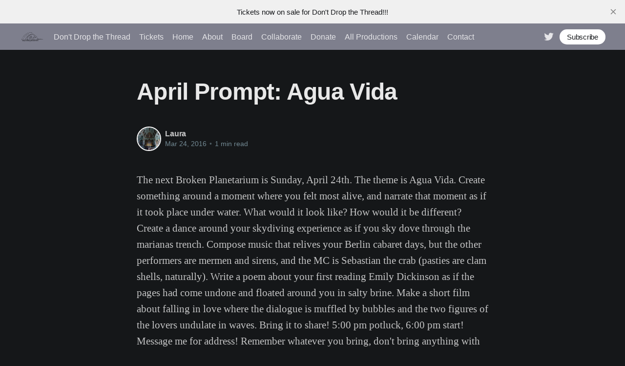

--- FILE ---
content_type: text/html; charset=utf-8
request_url: https://www.brokenplanetarium.org/april-prompt-agua-vida/
body_size: 5330
content:
<!DOCTYPE html>
<html lang="en">
<head>

    <title>April Prompt: Agua Vida</title>
    <meta charset="utf-8" />
    <meta http-equiv="X-UA-Compatible" content="IE=edge" />
    <meta name="HandheldFriendly" content="True" />
    <meta name="viewport" content="width=device-width, initial-scale=1.0" />

    <link rel="stylesheet" type="text/css" href="https://www.brokenplanetarium.org/assets/built/screen.css?v=897e2bde57" />

    <link rel="canonical" href="https://www.brokenplanetarium.org/april-prompt-agua-vida/">
    <meta name="referrer" content="no-referrer-when-downgrade">
    
    <meta property="og:site_name" content="The Broken Planetarium">
    <meta property="og:type" content="article">
    <meta property="og:title" content="April Prompt: Agua Vida">
    <meta property="og:description" content="The next Broken Planetarium is Sunday, April 24th. The theme is Agua Vida.
Create something around a moment where you felt most alive, and narrate that
moment as if it took place under water. What would it look like? How would it be
different? Create a dance around your skydiving">
    <meta property="og:url" content="https://www.brokenplanetarium.org/april-prompt-agua-vida/">
    <meta property="og:image" content="https://www.brokenplanetarium.org/content/images/2022/04/1656409_702998696405084_1616918046_n.jpeg">
    <meta property="article:published_time" content="2016-03-24T22:47:58.000Z">
    <meta property="article:modified_time" content="2016-03-24T22:47:58.000Z">
    <meta property="article:publisher" content="https://www.facebook.com/BrokenPlanetariumPDX">
    <meta name="twitter:card" content="summary_large_image">
    <meta name="twitter:title" content="April Prompt: Agua Vida">
    <meta name="twitter:description" content="The next Broken Planetarium is Sunday, April 24th. The theme is Agua Vida.
Create something around a moment where you felt most alive, and narrate that
moment as if it took place under water. What would it look like? How would it be
different? Create a dance around your skydiving">
    <meta name="twitter:url" content="https://www.brokenplanetarium.org/april-prompt-agua-vida/">
    <meta name="twitter:image" content="https://www.brokenplanetarium.org/content/images/2022/04/1656409_702998696405084_1616918046_n.jpeg">
    <meta name="twitter:label1" content="Written by">
    <meta name="twitter:data1" content="Laura ">
    <meta name="twitter:site" content="@BrokenPlaneto">
    <meta property="og:image:width" content="800">
    <meta property="og:image:height" content="574">
    
    <script type="application/ld+json">
{
    "@context": "https://schema.org",
    "@type": "Article",
    "publisher": {
        "@type": "Organization",
        "name": "The Broken Planetarium",
        "url": "https://www.brokenplanetarium.org/",
        "logo": {
            "@type": "ImageObject",
            "url": "https://www.brokenplanetarium.org/content/images/2022/04/logoBP.svg"
        }
    },
    "author": {
        "@type": "Person",
        "name": "Laura ",
        "image": {
            "@type": "ImageObject",
            "url": "https://www.brokenplanetarium.org/content/images/2015/11/P1040623-1.png",
            "width": 150,
            "height": 200
        },
        "url": "https://www.brokenplanetarium.org/author/laura/",
        "sameAs": []
    },
    "headline": "April Prompt: Agua Vida",
    "url": "https://www.brokenplanetarium.org/april-prompt-agua-vida/",
    "datePublished": "2016-03-24T22:47:58.000Z",
    "dateModified": "2016-03-24T22:47:58.000Z",
    "description": "The next Broken Planetarium is Sunday, April 24th. The theme is Agua Vida.\nCreate something around a moment where you felt most alive, and narrate that\nmoment as if it took place under water. What would it look like? How would it be\ndifferent? Create a dance around your skydiving experience as if you sky dove\nthrough the marianas trench. Compose music that relives your Berlin cabaret\ndays, but the other performers are mermen and sirens, and the MC is Sebastian\nthe crab (pasties are clam shells, ",
    "mainEntityOfPage": "https://www.brokenplanetarium.org/april-prompt-agua-vida/"
}
    </script>

    <meta name="generator" content="Ghost 6.13">
    <link rel="alternate" type="application/rss+xml" title="The Broken Planetarium" href="https://www.brokenplanetarium.org/rss/">
    <script defer src="https://cdn.jsdelivr.net/ghost/portal@~2.56/umd/portal.min.js" data-i18n="true" data-ghost="https://www.brokenplanetarium.org/" data-key="6d139291f67a3aee23594a8eb5" data-api="https://brokenplanetarium.ghost.io/ghost/api/content/" data-locale="en" crossorigin="anonymous"></script><style id="gh-members-styles">.gh-post-upgrade-cta-content,
.gh-post-upgrade-cta {
    display: flex;
    flex-direction: column;
    align-items: center;
    font-family: -apple-system, BlinkMacSystemFont, 'Segoe UI', Roboto, Oxygen, Ubuntu, Cantarell, 'Open Sans', 'Helvetica Neue', sans-serif;
    text-align: center;
    width: 100%;
    color: #ffffff;
    font-size: 16px;
}

.gh-post-upgrade-cta-content {
    border-radius: 8px;
    padding: 40px 4vw;
}

.gh-post-upgrade-cta h2 {
    color: #ffffff;
    font-size: 28px;
    letter-spacing: -0.2px;
    margin: 0;
    padding: 0;
}

.gh-post-upgrade-cta p {
    margin: 20px 0 0;
    padding: 0;
}

.gh-post-upgrade-cta small {
    font-size: 16px;
    letter-spacing: -0.2px;
}

.gh-post-upgrade-cta a {
    color: #ffffff;
    cursor: pointer;
    font-weight: 500;
    box-shadow: none;
    text-decoration: underline;
}

.gh-post-upgrade-cta a:hover {
    color: #ffffff;
    opacity: 0.8;
    box-shadow: none;
    text-decoration: underline;
}

.gh-post-upgrade-cta a.gh-btn {
    display: block;
    background: #ffffff;
    text-decoration: none;
    margin: 28px 0 0;
    padding: 8px 18px;
    border-radius: 4px;
    font-size: 16px;
    font-weight: 600;
}

.gh-post-upgrade-cta a.gh-btn:hover {
    opacity: 0.92;
}</style>
    <script defer src="https://cdn.jsdelivr.net/ghost/sodo-search@~1.8/umd/sodo-search.min.js" data-key="6d139291f67a3aee23594a8eb5" data-styles="https://cdn.jsdelivr.net/ghost/sodo-search@~1.8/umd/main.css" data-sodo-search="https://brokenplanetarium.ghost.io/" data-locale="en" crossorigin="anonymous"></script>
    <script defer src="https://cdn.jsdelivr.net/ghost/announcement-bar@~1.1/umd/announcement-bar.min.js" data-announcement-bar="https://www.brokenplanetarium.org/" data-api-url="https://www.brokenplanetarium.org/members/api/announcement/" crossorigin="anonymous"></script>
    <link href="https://www.brokenplanetarium.org/webmentions/receive/" rel="webmention">
    <script defer src="/public/cards.min.js?v=897e2bde57"></script>
    <link rel="stylesheet" type="text/css" href="/public/cards.min.css?v=897e2bde57">
    <script defer src="/public/member-attribution.min.js?v=897e2bde57"></script><style>:root {--ghost-accent-color: #7e7f8d;}</style>
    <script>document.documentElement.classList.add('dark-mode');</script>

</head>
<body class="post-template">
<div class="viewport">

    <header id="gh-head" class="gh-head has-cover">
        <nav class="gh-head-inner inner gh-container">

            <div class="gh-head-brand">
                <a class="gh-head-logo" href="https://www.brokenplanetarium.org">
                        <img src="https://www.brokenplanetarium.org/content/images/2022/04/logoBP.svg" alt="The Broken Planetarium" />
                </a>
                <a class="gh-burger" role="button">
                    <div class="gh-burger-box">
                        <div class="gh-burger-inner"></div>
                    </div>
                </a>
            </div>
            <div class="gh-head-menu">
                <ul class="nav">
    <li class="nav-dont-drop-the-thread"><a href="https://www.brokenplanetarium.org/dont-drop-the-thread/">Don&#x27;t Drop the Thread</a></li>
    <li class="nav-tickets"><a href="https://dontdrop.brownpapertickets.com/">Tickets</a></li>
    <li class="nav-home"><a href="https://www.brokenplanetarium.org/">Home</a></li>
    <li class="nav-about"><a href="https://www.brokenplanetarium.org/about/">About</a></li>
    <li class="nav-board"><a href="https://www.brokenplanetarium.org/board/">Board</a></li>
    <li class="nav-collaborate"><a href="https://www.brokenplanetarium.org/collaborate/">Collaborate</a></li>
    <li class="nav-donate"><a href="https://www.brokenplanetarium.org/donate/">Donate</a></li>
    <li class="nav-all-productions"><a href="https://www.brokenplanetarium.org/productions/">All Productions</a></li>
    <li class="nav-calendar"><a href="https://www.brokenplanetarium.org/calendar/">Calendar</a></li>
    <li class="nav-contact"><a href="https://www.brokenplanetarium.org/contact/">Contact</a></li>
</ul>

            </div>
            <div class="gh-head-actions">
                <div class="gh-social">
                        <a class="gh-social-twitter" href="https://x.com/BrokenPlaneto" title="Twitter" target="_blank" rel="noopener"><svg xmlns="http://www.w3.org/2000/svg" viewBox="0 0 32 32"><path d="M30.063 7.313c-.813 1.125-1.75 2.125-2.875 2.938v.75c0 1.563-.188 3.125-.688 4.625a15.088 15.088 0 0 1-2.063 4.438c-.875 1.438-2 2.688-3.25 3.813a15.015 15.015 0 0 1-4.625 2.563c-1.813.688-3.75 1-5.75 1-3.25 0-6.188-.875-8.875-2.625.438.063.875.125 1.375.125 2.688 0 5.063-.875 7.188-2.5-1.25 0-2.375-.375-3.375-1.125s-1.688-1.688-2.063-2.875c.438.063.813.125 1.125.125.5 0 1-.063 1.5-.25-1.313-.25-2.438-.938-3.313-1.938a5.673 5.673 0 0 1-1.313-3.688v-.063c.813.438 1.688.688 2.625.688a5.228 5.228 0 0 1-1.875-2c-.5-.875-.688-1.813-.688-2.75 0-1.063.25-2.063.75-2.938 1.438 1.75 3.188 3.188 5.25 4.25s4.313 1.688 6.688 1.813a5.579 5.579 0 0 1 1.5-5.438c1.125-1.125 2.5-1.688 4.125-1.688s3.063.625 4.188 1.813a11.48 11.48 0 0 0 3.688-1.375c-.438 1.375-1.313 2.438-2.563 3.188 1.125-.125 2.188-.438 3.313-.875z"/></svg>
</a>
                </div>

                    <a class="gh-head-button" href="#/portal">Subscribe</a>
            </div>
        </nav>
    </header>

    <main>
        



<article class="article post no-image">

    <header class="article-header gh-canvas">


        <h1 class="article-title">April Prompt: Agua Vida</h1>


        <div class="article-byline">
            <section class="article-byline-content">
                <ul class="author-list">
                    <li class="author-list-item">
                        <a href="/author/laura/" class="author-avatar">
                            <img class="author-profile-image" src="/content/images/size/w100/2015/11/P1040623-1.png" alt="Laura " />
                        </a>
                    </li>
                </ul>
                <div class="article-byline-meta">
                    <h4 class="author-name"><a href="/author/laura/">Laura </a></h4>
                    <div class="byline-meta-content">
                        <time class="byline-meta-date" datetime="2016-03-24">Mar 24, 2016</time>
                        <span class="byline-reading-time"><span class="bull">&bull;</span> 1 min read</span>
                    </div>
                </div>
            </section>
        </div>

    </header>

    <section class="gh-content gh-canvas">
        <!--kg-card-begin: markdown--><p>The next Broken Planetarium is Sunday, April 24th. The theme is Agua Vida. Create something around a moment where you felt most alive, and narrate that moment as if it took place under water. What would it look like? How would it be different? Create a dance around your skydiving experience as if you sky dove through the marianas trench. Compose music that relives your Berlin cabaret days, but the other performers are mermen and sirens, and the MC is Sebastian the crab (pasties are clam shells, naturally). Write a poem about your first reading Emily Dickinson as if the pages had come undone and floated around you in salty brine. Make a short film about falling in love where the dialogue is muffled by bubbles and the two figures of the lovers undulate in waves. Bring it to share! 5:00 pm potluck, 6:00 pm start! Message me for address! Remember whatever you bring, don't bring anything with nuts (the food, not the crazy-- we like the crazy!)</p>
<p>Love,</p>
<p>the waterless stars (we too hot!)</p>
<!--kg-card-end: markdown-->
    </section>


</article>

<section class="footer-cta">
    <div class="inner">
        <h2>Sign up for more like this.</h2>
        <a class="footer-cta-button" href="#/portal">
            <div>Enter your email</div>
            <span>Subscribe</span>
        </a>
    </div>
</section>


<aside class="read-more-wrap">
    <div class="read-more inner">


                    
<article class="post-card post featured ">

    <a class="post-card-image-link" href="/dont-drop-the-thread/">
        <img class="post-card-image"
            srcset="/content/images/size/w300/2025/08/03.jpg 300w,
                    /content/images/size/w600/2025/08/03.jpg 600w,
                    /content/images/size/w1000/2025/08/03.jpg 1000w,
                    /content/images/size/w2000/2025/08/03.jpg 2000w"
            sizes="(max-width: 1000px) 400px, 800px"
            src="/content/images/size/w600/2025/08/03.jpg"
            alt="Don’t Drop the Thread"
            loading="lazy"
        />
    </a>

    <div class="post-card-content">

        <a class="post-card-content-link" href="/dont-drop-the-thread/">
            <header class="post-card-header">
                <h2 class="post-card-title">Don’t Drop the Thread</h2>
            </header>
            <section class="post-card-excerpt">
                <p>The Broken Planetarium presents a new cabaret musical, based on the myth of the minotaur, and reset at the end of civilization, that asks, who exactly is the monster, and how do we find our way through the maze we’ve made of our world?</p>
            </section>
        </a>

        <footer class="post-card-meta">
            <ul class="author-list">
                <li class="author-list-item">
                    <a href="/author/jonathan/" class="static-avatar author-profile-image"><svg viewBox="0 0 24 24" xmlns="http://www.w3.org/2000/svg"><g fill="none" fill-rule="evenodd"><path d="M3.513 18.998C4.749 15.504 8.082 13 12 13s7.251 2.504 8.487 5.998C18.47 21.442 15.417 23 12 23s-6.47-1.558-8.487-4.002zM12 12c2.21 0 4-2.79 4-5s-1.79-4-4-4-4 1.79-4 4 1.79 5 4 5z" fill="#FFF"/></g></svg>
</a>
                </li>
            </ul>
            <div class="post-card-byline-content">
                <span><a href="/author/jonathan/">Jonathan McShane</a></span>
                <span class="post-card-byline-date"><time datetime="2025-08-25">Aug 25, 2025</time> <span class="bull">&bull;</span> 1 min read</span>
            </div>
        </footer>

    </div>

</article>
                    
<article class="post-card post featured ">

    <a class="post-card-image-link" href="/the-greenbrier-ghost-2/">
        <img class="post-card-image"
            srcset="/content/images/size/w300/2024/07/IMG_2449.jpeg 300w,
                    /content/images/size/w600/2024/07/IMG_2449.jpeg 600w,
                    /content/images/size/w1000/2024/07/IMG_2449.jpeg 1000w,
                    /content/images/size/w2000/2024/07/IMG_2449.jpeg 2000w"
            sizes="(max-width: 1000px) 400px, 800px"
            src="/content/images/size/w600/2024/07/IMG_2449.jpeg"
            alt="The Greenbrier Ghost"
            loading="lazy"
        />
    </a>

    <div class="post-card-content">

        <a class="post-card-content-link" href="/the-greenbrier-ghost-2/">
            <header class="post-card-header">
                <h2 class="post-card-title">The Greenbrier Ghost</h2>
            </header>
            <section class="post-card-excerpt">
                <p>October 3rd to the 13th, 2024 at The Siren Theater, Portland, Oregon

Get Tickets Now!

Every night in the long abandoned Greenbrier Hotel, an unearthly band retells the story of the murder of one of the town&#39;s residents and the ghost that came back to tell her story.</p>
            </section>
        </a>

        <footer class="post-card-meta">
            <ul class="author-list">
                <li class="author-list-item">
                    <a href="/author/jonathan/" class="static-avatar author-profile-image"><svg viewBox="0 0 24 24" xmlns="http://www.w3.org/2000/svg"><g fill="none" fill-rule="evenodd"><path d="M3.513 18.998C4.749 15.504 8.082 13 12 13s7.251 2.504 8.487 5.998C18.47 21.442 15.417 23 12 23s-6.47-1.558-8.487-4.002zM12 12c2.21 0 4-2.79 4-5s-1.79-4-4-4-4 1.79-4 4 1.79 5 4 5z" fill="#FFF"/></g></svg>
</a>
                </li>
            </ul>
            <div class="post-card-byline-content">
                <span><a href="/author/jonathan/">Jonathan McShane</a></span>
                <span class="post-card-byline-date"><time datetime="2024-07-09">Jul 9, 2024</time> <span class="bull">&bull;</span> 1 min read</span>
            </div>
        </footer>

    </div>

</article>
                    
<article class="post-card post featured ">

    <a class="post-card-image-link" href="/live-prophets-live/">
        <img class="post-card-image"
            srcset="/content/images/size/w300/2022/01/image_6483441.JPG 300w,
                    /content/images/size/w600/2022/01/image_6483441.JPG 600w,
                    /content/images/size/w1000/2022/01/image_6483441.JPG 1000w,
                    /content/images/size/w2000/2022/01/image_6483441.JPG 2000w"
            sizes="(max-width: 1000px) 400px, 800px"
            src="/content/images/size/w600/2022/01/image_6483441.JPG"
            alt="Live! Prophets! Live!"
            loading="lazy"
        />
    </a>

    <div class="post-card-content">

        <a class="post-card-content-link" href="/live-prophets-live/">
            <header class="post-card-header">
                <h2 class="post-card-title">Live! Prophets! Live!</h2>
            </header>
            <section class="post-card-excerpt">
                <p>Written by Laura Christina Dunn

Directed by Corinne Gaucher


Music by Laura Christine Dunn, Kristin Gordon, Ali Ippolito, Natasha Kotey, Emilie Landmann, Jack Maybe, Julia Babcock, Monica Metzler (Forest Veil), Leina Naversen, and Red Yarn


Music Direction: Kristin Gordon

Piano: Ali Ippolito

SM: Lavinia Martin-Weber


Performers :

Emma Chang

Laura Christina</p>
            </section>
        </a>

        <footer class="post-card-meta">
            <ul class="author-list">
                <li class="author-list-item">
                    <a href="/author/tim/" class="static-avatar author-profile-image"><svg viewBox="0 0 24 24" xmlns="http://www.w3.org/2000/svg"><g fill="none" fill-rule="evenodd"><path d="M3.513 18.998C4.749 15.504 8.082 13 12 13s7.251 2.504 8.487 5.998C18.47 21.442 15.417 23 12 23s-6.47-1.558-8.487-4.002zM12 12c2.21 0 4-2.79 4-5s-1.79-4-4-4-4 1.79-4 4 1.79 5 4 5z" fill="#FFF"/></g></svg>
</a>
                </li>
            </ul>
            <div class="post-card-byline-content">
                <span><a href="/author/tim/">Tim Falletta Abraldes</a></span>
                <span class="post-card-byline-date"><time datetime="2022-01-22">Jan 22, 2022</time> <span class="bull">&bull;</span> 2 min read</span>
            </div>
        </footer>

    </div>

</article>

    </div>
</aside>


    </main>

    <footer class="site-footer outer">
        <div class="inner">
            <section class="copyright"><a href="https://www.brokenplanetarium.org">The Broken Planetarium</a> &copy; 2026</section>
            <nav class="site-footer-nav">
                <ul class="nav">
    <li class="nav-dont-drop-the-thread"><a href="https://www.brokenplanetarium.org/dont-drop-the-thread/">Don&#x27;t Drop the Thread</a></li>
    <li class="nav-home"><a href="https://www.brokenplanetarium.org/">Home</a></li>
    <li class="nav-about"><a href="https://www.brokenplanetarium.org/about/">About</a></li>
    <li class="nav-donate"><a href="https://www.brokenplanetarium.org/donate/">Donate</a></li>
    <li class="nav-all-productions"><a href="https://www.brokenplanetarium.org/productions/">All Productions</a></li>
</ul>

            </nav>
            <div><a href="https://ghost.org/" target="_blank" rel="noopener">Powered by Ghost</a></div>
        </div>
    </footer>

</div>


<script
    src="https://code.jquery.com/jquery-3.5.1.min.js"
    integrity="sha256-9/aliU8dGd2tb6OSsuzixeV4y/faTqgFtohetphbbj0="
    crossorigin="anonymous">
</script>
<script src="https://www.brokenplanetarium.org/assets/built/casper.js?v=897e2bde57"></script>
<script>
$(document).ready(function () {
    // Mobile Menu Trigger
    $('.gh-burger').click(function () {
        $('body').toggleClass('gh-head-open');
    });
    // FitVids - Makes video embeds responsive
    $(".gh-content").fitVids();
});
</script>

<script>
  const anchors = document.querySelectorAll('a');

  for (x = 0, l = anchors.length; x < l; x++) {
    const regex = new RegExp('/' + window.location.host + '/');
    
    if (!regex.test(anchors[x].href)) {
      anchors[x].setAttribute('target', '_blank');
    }
  }
</script>

</body>
</html>


--- FILE ---
content_type: image/svg+xml
request_url: https://www.brokenplanetarium.org/content/images/2022/04/logoBP.svg
body_size: 242143
content:
<?xml version="1.0" encoding="utf-8"?>
<!-- Generator: Adobe Illustrator 16.2.1, SVG Export Plug-In . SVG Version: 6.00 Build 0)  -->
<!DOCTYPE svg PUBLIC "-//W3C//DTD SVG 1.1//EN" "http://www.w3.org/Graphics/SVG/1.1/DTD/svg11.dtd" [
	<!ENTITY ns_extend "http://ns.adobe.com/Extensibility/1.0/">
	<!ENTITY ns_ai "http://ns.adobe.com/AdobeIllustrator/10.0/">
	<!ENTITY ns_graphs "http://ns.adobe.com/Graphs/1.0/">
	<!ENTITY ns_vars "http://ns.adobe.com/Variables/1.0/">
	<!ENTITY ns_imrep "http://ns.adobe.com/ImageReplacement/1.0/">
	<!ENTITY ns_sfw "http://ns.adobe.com/SaveForWeb/1.0/">
	<!ENTITY ns_custom "http://ns.adobe.com/GenericCustomNamespace/1.0/">
	<!ENTITY ns_adobe_xpath "http://ns.adobe.com/XPath/1.0/">
]>
<svg version="1.1" id="Layer_1" xmlns:x="&ns_extend;" xmlns:i="&ns_ai;" xmlns:graph="&ns_graphs;"
	 xmlns="http://www.w3.org/2000/svg" xmlns:xlink="http://www.w3.org/1999/xlink" x="0px" y="0px" width="576px" height="288px"
	 viewBox="0 0 576 288" enable-background="new 0 0 576 288" xml:space="preserve">
<switch>
	<foreignObject requiredExtensions="&ns_ai;" x="0" y="0" width="1" height="1">
		<i:pgfRef  xlink:href="#adobe_illustrator_pgf">
		</i:pgfRef>
	</foreignObject>
	<g i:extraneous="self">
		<g>
			<path d="M374.635,206.126c0.135,0.242,1.27,2.443,1.821,3.172c0.265,0.351,1.019,0.286,1.534,0.212
				c0.12-0.02,0.156-0.858,0.217-1.321c0.069-0.569,0.1-1.152,0.193-1.722c0.208-1.345-0.597-3.016-1.541-3.153
				C375.95,203.183,374.46,204.449,374.635,206.126c0.066,0.647,0.559,0.056,0.135,0.242"/>
			<g>
				<path d="M98.661,228.281c-0.507,1.225-0.845,2.25-1.056,2.957c-0.492,1.633-0.803,2.813-0.803,2.813
					c-0.375,1.437-0.428,1.81-0.789,2.235c-0.521,0.615-1.45,1.064-1.931,0.687c-0.583-0.456-0.309-1.985-0.08-3.255
					c0.12-0.674,0.297-1.355,0.97-3.258c0.724-2.045,0.78-1.991,1.149-3.1c0.807-2.439,1.212-3.661,0.824-4.745
					c-0.39-1.085-1.419-1.958-2.4-1.96c-0.466,0-1.211,0.578-2.7,1.748c-0.875,0.685-1.553,1.276-1.935,1.611
					c-0.396,0.347-0.8,0.699-1.289,1.169c-0.992,0.955-1.486,1.435-1.681,1.767c-0.614,1.044-0.188,1.73-0.445,5.043
					c-0.172,2.194-0.412,2.597-0.658,2.675c-0.263,0.084-0.57-0.227-1.184-0.847c-0.623-0.626-0.934-0.939-1.098-1.419
					c-0.141-0.412-0.146-0.812,0.158-2.522c0.194-1.079,0.35-1.787,0.41-2.075c0.309-1.514,0.081-2.135-0.232-7.573
					c-0.024-0.376-0.049-0.874-0.062-1.533c-0.031-1.559,0.059-2.144,0.059-2.929c0.001-2.774-1.129-3.614-0.581-4.611
					c0.44-0.804,1.65-1.132,2.294-0.652c0.478,0.354,0.484,1.036,0.6,4.105c0.059,1.582,0.14,3.168,0.195,4.755
					c0.059,1.688,0.136,3.076,0.19,4.025c1.088-0.649,1.891-1.309,2.428-1.797c0.861-0.783,1.111-1.119,2.185-2.021
					c0.952-0.801,1.441-1.205,2.101-1.461c0.93-0.357,1.702-0.307,2.344-0.268c0.851,0.054,1.759,0.115,2.542,0.826
					c0.338,0.305,0.575,0.657,0.669,0.8c0.103,0.15,0.42,0.646,0.665,1.395c0.312,0.965,0.313,1.789,0.31,2.379
					c-0.003,0.614-0.067,1.539-0.383,2.621"/>
				<path fill="none" stroke="#000000" stroke-width="0.5" stroke-miterlimit="10" d="M98.661,228.281
					c-0.507,1.225-0.845,2.25-1.056,2.957c-0.492,1.633-0.803,2.813-0.803,2.813c-0.375,1.437-0.428,1.81-0.789,2.235
					c-0.521,0.615-1.45,1.064-1.931,0.687c-0.583-0.456-0.309-1.985-0.08-3.255c0.12-0.674,0.297-1.355,0.97-3.258
					c0.724-2.045,0.78-1.991,1.149-3.1c0.807-2.439,1.212-3.661,0.824-4.745c-0.39-1.085-1.419-1.958-2.4-1.96
					c-0.466,0-1.211,0.578-2.7,1.748c-0.875,0.685-1.553,1.276-1.935,1.611c-0.396,0.347-0.8,0.699-1.289,1.169
					c-0.992,0.955-1.486,1.435-1.681,1.767c-0.614,1.044-0.188,1.73-0.445,5.043c-0.172,2.194-0.412,2.597-0.658,2.675
					c-0.263,0.084-0.57-0.227-1.184-0.847c-0.623-0.626-0.934-0.939-1.098-1.419c-0.141-0.412-0.146-0.812,0.158-2.522
					c0.194-1.079,0.35-1.787,0.41-2.075c0.309-1.514,0.081-2.135-0.232-7.573c-0.024-0.376-0.049-0.874-0.062-1.533
					c-0.031-1.559,0.059-2.144,0.059-2.929c0.001-2.774-1.129-3.614-0.581-4.611c0.44-0.804,1.65-1.132,2.294-0.652
					c0.478,0.354,0.484,1.036,0.6,4.105c0.059,1.582,0.14,3.168,0.195,4.755c0.059,1.688,0.136,3.076,0.19,4.025
					c1.088-0.649,1.891-1.309,2.428-1.797c0.861-0.783,1.111-1.119,2.185-2.021c0.952-0.801,1.441-1.205,2.101-1.461
					c0.93-0.357,1.702-0.307,2.344-0.268c0.851,0.054,1.759,0.115,2.542,0.826c0.338,0.305,0.575,0.657,0.669,0.8
					c0.103,0.15,0.42,0.646,0.665,1.395c0.312,0.965,0.313,1.789,0.31,2.379c-0.003,0.614-0.067,1.539-0.383,2.621"/>
				<path d="M257.416,222.241c-0.209,0.346-0.489,1.165-1.008,1.588c-0.662,0.539-1.086,1.368-1.616,2.069
					c-0.472,0.624-1.017,0.869-1.432,1.159c-0.83,0.583-1.06,0.605-1.85,1.133c-0.833,0.558-0.979,0.796-1.718,1.364
					c-1.042,0.798-1.808,1.122-2.595,1.526c-2.841,1.466-4.411,2.276-5.127,3.926c-0.453,1.042-0.322,2.476-0.065,5.346
					c0.145,1.641,0.335,2.297,0.5,4.668c0,0-0.008,1.66-0.297,3.83c-0.069,0.509-0.317,1.059-0.62,1.442
					c-0.599,0.757-1.227,0.995-1.865-0.076c-0.855-1.429-1.028-3-0.88-4.663c0,0,0.215-3.769,0.059-8.762
					c-0.083-2.613-0.275-1.922-0.557-6.433c-0.346-5.513,0.025-5.287-0.405-6.962c-0.199-0.78-0.567-1.948-0.288-3.358
					c0.215-1.084,0.725-1.873,0.884-2.11c0.497-0.729,1.038-1.138,1.371-1.377c2.599-1.836,5.337-2.179,8.468-3.515
					c0.268-0.113,0.833-0.36,1.601-0.406c0.696-0.039,1.089,0.11,2.438,0.533c2.375,0.746,2.771,0.74,3.542,1.302
					c0.475,0.342,0.918,0.756,1.329,1.238c0.42,0.497,0.761,1.433,0.679,2.092c-0.114,0.916,0.316,1.62,0.167,2.545
					C257.989,221.211,257.656,221.855,257.416,222.241 M253.857,217.128c-0.781-0.519-2.079-1.196-3.727-1.234
					c-1.057-0.021-1.956,0.299-3.754,0.943c-1.826,0.656-2.757,1.002-3.766,1.936c-0.638,0.587-1.331,1.229-1.731,2.354
					c-0.352,0.993-0.087,2.511,0.442,5.554c0.225,1.287,0.394,1.993,0.938,2.396c0.491,0.364,1.062,0.308,1.58,0.205
					c1.736-0.335,2.969-1.215,4.28-2.123c3.209-2.218,3.269-2.104,4.121-2.92c1.355-1.302,2.202-2.136,2.423-3.535
					C254.921,219.089,254.193,217.693,253.857,217.128"/>
				<path fill="none" stroke="#000000" stroke-width="0.5" stroke-miterlimit="10" d="M257.416,222.241
					c-0.209,0.346-0.489,1.165-1.008,1.588c-0.662,0.539-1.086,1.368-1.616,2.069c-0.472,0.624-1.017,0.869-1.432,1.159
					c-0.83,0.583-1.06,0.605-1.85,1.133c-0.833,0.558-0.979,0.796-1.718,1.364c-1.042,0.798-1.808,1.122-2.595,1.526
					c-2.841,1.466-4.411,2.276-5.127,3.926c-0.453,1.042-0.322,2.476-0.065,5.346c0.145,1.641,0.335,2.297,0.5,4.668
					c0,0-0.008,1.66-0.297,3.83c-0.069,0.509-0.317,1.059-0.62,1.442c-0.599,0.757-1.227,0.995-1.865-0.076
					c-0.855-1.429-1.028-3-0.88-4.663c0,0,0.215-3.769,0.059-8.762c-0.083-2.613-0.275-1.922-0.557-6.433
					c-0.346-5.513,0.025-5.287-0.405-6.962c-0.199-0.78-0.567-1.948-0.288-3.358c0.215-1.084,0.725-1.873,0.884-2.11
					c0.497-0.729,1.038-1.138,1.371-1.377c2.599-1.836,5.337-2.179,8.468-3.515c0.268-0.113,0.833-0.36,1.601-0.406
					c0.696-0.039,1.089,0.11,2.438,0.533c2.375,0.746,2.771,0.74,3.542,1.302c0.475,0.342,0.918,0.756,1.329,1.238
					c0.42,0.497,0.761,1.433,0.679,2.092c-0.114,0.916,0.316,1.62,0.167,2.545C257.989,221.211,257.656,221.855,257.416,222.241
					 M253.857,217.128c-0.781-0.519-2.079-1.196-3.727-1.234c-1.057-0.021-1.956,0.299-3.754,0.943
					c-1.826,0.656-2.757,1.002-3.766,1.936c-0.638,0.587-1.331,1.229-1.731,2.354c-0.352,0.993-0.087,2.511,0.442,5.554
					c0.225,1.287,0.394,1.993,0.938,2.396c0.491,0.364,1.062,0.308,1.58,0.205c1.736-0.335,2.969-1.215,4.28-2.123
					c3.209-2.218,3.269-2.104,4.121-2.92c1.355-1.302,2.202-2.136,2.423-3.535C254.921,219.089,254.193,217.693,253.857,217.128"/>
				<path d="M227.375,233.359c-0.61-0.148-1.324-3.219-1.304-4.571c0.034-2.315,0.238-3.638,0.229-4.951
					c-0.011-1.686-0.025-4.097-1.379-5.263c-1.148-0.988-2.724-0.632-3.142-0.535c-0.579,0.132-1.184,0.51-2.396,1.258
					c-1.067,0.662-1.347,0.966-1.548,1.27c-0.512,0.771-0.588,1.64-0.62,2.07c-0.324,4.314,0.483,7.851-0.947,10.207
					c-0.187,0.304-0.727,1.193-1.376,1.123c-0.453-0.048-0.819-0.542-0.984-0.972c-0.256-0.667-0.085-1.354-0.034-1.586
					c0.055-0.233-0.044-2.795-0.241-7.926c-0.02-0.534-0.066-1.606-0.221-2.776c-0.078-0.575-0.117-0.864-0.157-1.09
					c-0.175-0.972-0.299-1.133-0.236-1.489c0.094-0.542,0.542-1.023,1.012-1.157c0.71-0.205,1.566,0.354,1.893,1.407
					c1.103-1.012,2.17-2.147,3.368-3.052c1.614-1.218,3.425-1.633,5.371-1.652c0.944-0.012,2.258,0.195,3.19,1.34
					c0.485,0.596,0.658,1.215,0.912,2.118c0.22,0.778,0.332,1.516,0.455,4.565c0.049,1.182,0.078,1.905,0.092,2.972
					c0.019,1.171,0.035,2.559-0.052,4.355c-0.054,1.134-0.137,2.082-0.205,2.771C228.559,232.781,227.901,233.484,227.375,233.359"
					/>
				<path fill="none" stroke="#000000" stroke-width="0.5" stroke-miterlimit="10" d="M227.375,233.359
					c-0.61-0.148-1.324-3.219-1.304-4.571c0.034-2.315,0.238-3.638,0.229-4.951c-0.011-1.686-0.025-4.097-1.379-5.263
					c-1.148-0.988-2.724-0.632-3.142-0.535c-0.579,0.132-1.184,0.51-2.396,1.258c-1.067,0.662-1.347,0.966-1.548,1.27
					c-0.512,0.771-0.588,1.64-0.62,2.07c-0.324,4.314,0.483,7.851-0.947,10.207c-0.187,0.304-0.727,1.193-1.376,1.123
					c-0.453-0.048-0.819-0.542-0.984-0.972c-0.256-0.667-0.085-1.354-0.034-1.586c0.055-0.233-0.044-2.795-0.241-7.926
					c-0.02-0.534-0.066-1.606-0.221-2.776c-0.078-0.575-0.117-0.864-0.157-1.09c-0.175-0.972-0.299-1.133-0.236-1.489
					c0.094-0.542,0.542-1.023,1.012-1.157c0.71-0.205,1.566,0.354,1.893,1.407c1.103-1.012,2.17-2.147,3.368-3.052
					c1.614-1.218,3.425-1.633,5.371-1.652c0.944-0.012,2.258,0.195,3.19,1.34c0.485,0.596,0.658,1.215,0.912,2.118
					c0.22,0.778,0.332,1.516,0.455,4.565c0.049,1.182,0.078,1.905,0.092,2.972c0.019,1.171,0.035,2.559-0.052,4.355
					c-0.054,1.134-0.137,2.082-0.205,2.771C228.559,232.781,227.901,233.484,227.375,233.359"/>
				<path d="M183.376,220.933c3.585-2.408,5.525-4.284,6.647-5.613c1.263-1.49,2.975-2.355,4.432-3.587
					c0.868-0.734,1.529,0.086,1.932,0.574c0.271,0.331,0.641,0.861,0.557,1.424c-0.067,0.437-0.379,0.712-0.521,0.838
					c-2.323,1.986-4.074,3.058-4.074,3.058c-1.724,1.06-1.188,0.994-3.477,2.484c-1.914,1.245-2.649,1.529-2.707,2.195
					c-0.088,1.043,1.57,2.053,2.52,2.557c0.831,0.719,1.531,1.311,2.064,1.748c0.785,0.647,1.097,0.884,1.449,1.124
					c0.495,0.339,0.882,0.556,1.475,0.896c0.617,0.348,0.609,0.321,1.716,0.919c1.148,0.615,1.385,0.77,1.943,0.996
					c0.466,0.186,0.86,0.303,1.121,0.374c-0.158,0.415-0.29,0.851-0.489,1.238c-0.31,0.616-0.609,1.267-1.029,1.774
					c-0.28,0.345-0.887,0.781-1.13,0.646c-1.481-0.827-2.971-1.685-4.326-2.76c-3.44-2.725-3.912-2.677-5.613-4.934
					c-0.912-1.207-1.516-2.344-1.888-3.121c-0.119,0.326-0.284,0.835-0.401,1.479c-0.099,0.553-0.18,1.309-0.04,3.417
					c0.138,2.081,0.283,2.33,0.133,3.105c-0.187,0.957-0.617,1.66-0.938,2.095c-0.446-0.383-0.94-0.714-1.333-1.161
					c-0.138-0.156-0.505-0.646-0.784-1.311c-0.46-1.097-0.41-2.092-0.391-3.214c0.023-1.388-0.083-2.774-0.077-4.161
					c0.017-3.384-0.058-3.101-0.027-4.969c0.1-6.301,0.296-5.828,0.461-8.503c0.099-1.542-0.135-3.111-0.053-4.659
					c0.09-1.619,0.734-1.896,1.933-1.094c0.191,0.13,0.807,0.527,1.163,1.319c0.146,0.326,0.321,0.88-0.249,4.428
					c-0.251,1.573-0.415,2.52-0.415,2.52c-0.167,0.989-0.235,1.348-0.276,1.929c-0.018,0.25-0.062,0.953,0.032,2.115
					C182.793,218.025,182.96,219.343,183.376,220.933"/>
				<path fill="none" stroke="#000000" stroke-width="0.5" stroke-miterlimit="10" d="M183.376,220.933
					c3.585-2.408,5.525-4.284,6.647-5.613c1.263-1.49,2.975-2.355,4.432-3.587c0.868-0.734,1.529,0.086,1.932,0.574
					c0.271,0.331,0.641,0.861,0.557,1.424c-0.067,0.437-0.379,0.712-0.521,0.838c-2.323,1.986-4.074,3.058-4.074,3.058
					c-1.724,1.06-1.188,0.994-3.477,2.484c-1.914,1.245-2.649,1.529-2.707,2.195c-0.088,1.043,1.57,2.053,2.52,2.557
					c0.831,0.719,1.531,1.311,2.064,1.748c0.785,0.647,1.097,0.884,1.449,1.124c0.495,0.339,0.882,0.556,1.475,0.896
					c0.617,0.348,0.609,0.321,1.716,0.919c1.148,0.615,1.385,0.77,1.943,0.996c0.466,0.186,0.86,0.303,1.121,0.374
					c-0.158,0.415-0.29,0.851-0.489,1.238c-0.31,0.616-0.609,1.267-1.029,1.774c-0.28,0.345-0.887,0.781-1.13,0.646
					c-1.481-0.827-2.971-1.685-4.326-2.76c-3.44-2.725-3.912-2.677-5.613-4.934c-0.912-1.207-1.516-2.344-1.888-3.121
					c-0.119,0.326-0.284,0.835-0.401,1.479c-0.099,0.553-0.18,1.309-0.04,3.417c0.138,2.081,0.283,2.33,0.133,3.105
					c-0.187,0.957-0.617,1.66-0.938,2.095c-0.446-0.383-0.94-0.714-1.333-1.161c-0.138-0.156-0.505-0.646-0.784-1.311
					c-0.46-1.097-0.41-2.092-0.391-3.214c0.023-1.388-0.083-2.774-0.077-4.161c0.017-3.384-0.058-3.101-0.027-4.969
					c0.1-6.301,0.296-5.828,0.461-8.503c0.099-1.542-0.135-3.111-0.053-4.659c0.09-1.619,0.734-1.896,1.933-1.094
					c0.191,0.13,0.807,0.527,1.163,1.319c0.146,0.326,0.321,0.88-0.249,4.428c-0.251,1.573-0.415,2.52-0.415,2.52
					c-0.167,0.989-0.235,1.348-0.276,1.929c-0.018,0.25-0.062,0.953,0.032,2.115C182.793,218.025,182.96,219.343,183.376,220.933"/>
				<path d="M383.823,226.408c0.055,0.246,0.554,2.292,2.116,3.045c1.29,0.619,2.565,0.007,3.331-0.807
					c1.269-1.348,1.404-3.52,1.501-5.065c0.16-2.676-0.435-5.371-0.507-5.671c-0.373-1.637-0.748-2.331-0.463-3.18
					c0.357-1.065,1.555-1.764,2.26-1.299c0.367,0.242,0.621,0.814,0.846,4.244c0.216,3.302,0.2,5.691,0.2,5.691
					c-0.032,4-0.286,4.796,0.283,5.814c0.615,1.087,1.303,0.884,1.861,2.2c0.492,1.176-1.836,2.504-2.16,2.21
					c-0.097-0.092-0.164-0.155-0.216-0.213c-1.312-1.311-1.378-2.263-1.93-2.41c-0.539-0.15-0.645,0.718-1.842,1.481
					c-0.212,0.136-1.235,0.767-2.58,0.643c-0.338-0.036-1.022-0.106-1.787-0.63c-0.806-0.546-1.268-1.289-1.595-1.835
					c-0.57-0.94-0.826-1.763-1.218-3.042c-0.271-0.883-0.966-4.753-1.241-8.849c-0.1-1.571-0.078-3.158-0.21-4.724
					c-0.003-0.064,2.099,0.692,1.96,1.112c-0.027,0.097,0,0.645,0.068,1.458C382.738,219.363,383.443,225.216,383.823,226.408"/>
				<path fill="none" stroke="#000000" stroke-width="0.5" stroke-miterlimit="10" d="M383.823,226.408
					c0.055,0.246,0.554,2.292,2.116,3.045c1.29,0.619,2.565,0.007,3.331-0.807c1.269-1.348,1.404-3.52,1.501-5.065
					c0.16-2.676-0.435-5.371-0.507-5.671c-0.373-1.637-0.748-2.331-0.463-3.18c0.357-1.065,1.555-1.764,2.26-1.299
					c0.367,0.242,0.621,0.814,0.846,4.244c0.216,3.302,0.2,5.691,0.2,5.691c-0.032,4-0.286,4.796,0.283,5.814
					c0.615,1.087,1.303,0.884,1.861,2.2c0.492,1.176-1.836,2.504-2.16,2.21c-0.097-0.092-0.164-0.155-0.216-0.213
					c-1.312-1.311-1.378-2.263-1.93-2.41c-0.539-0.15-0.645,0.718-1.842,1.481c-0.212,0.136-1.235,0.767-2.58,0.643
					c-0.338-0.036-1.022-0.106-1.787-0.63c-0.806-0.546-1.268-1.289-1.595-1.835c-0.57-0.94-0.826-1.763-1.218-3.042
					c-0.271-0.883-0.966-4.753-1.241-8.849c-0.1-1.571-0.078-3.158-0.21-4.724c-0.003-0.064,2.099,0.692,1.96,1.112
					c-0.027,0.097,0,0.645,0.068,1.458C382.738,219.363,383.443,225.216,383.823,226.408"/>
				<path d="M167.268,234.511c-0.714-0.308-1.257-0.665-1.635-0.954c-0.183-0.14-0.568-0.444-0.996-0.902
					c-0.26-0.278-0.64-0.721-1.006-1.324c0,0-0.732-1.187-1.046-2.689c-0.189-0.893-0.18-1.538-0.177-1.685
					c0.014-0.692,0.135-1.253,0.277-1.778c0.629-2.309,1.669-4.139,1.669-4.139c0.813-1.436,2.089-3.683,4.407-5.062
					c0.919-0.545,1.772-0.818,2.044-0.897c0.617-0.185,1.457-0.433,2.557-0.365c0.665,0.04,1.56,0.093,2.543,0.725
					c0.231,0.146,1.146,0.762,1.832,2.043c0.668,1.242,0.747,2.408,0.822,3.528c0.027,0.398,0.133,2.258-0.481,4.557
					c-0.525,1.96-1.317,3.295-1.663,3.842c-1.013,1.586-2.088,2.489-2.447,2.781c-1.526,1.228-2.94,1.646-3.819,1.894
					C168.976,234.416,167.97,234.5,167.268,234.511 M168.361,230.937c1.19,0.047,2.05-0.265,2.553-0.507
					c1.331-0.641,2.143-1.726,3.443-3.468c0.522-0.698,0.818-1.1,1.149-1.749c0.393-0.771,0.991-1.982,0.938-3.553
					c-0.029-0.857-0.241-1.477-0.3-1.639c-0.09-0.262-0.28-0.774-0.686-1.271c-0.677-0.832-1.504-1.055-1.835-1.139
					c-1.077-0.269-1.944,0.076-2.236,0.199c-0.803,0.331-1.287,0.88-2.255,1.976c-0.459,0.523-1.094,1.243-1.733,2.38
					c-0.52,0.929-0.806,1.714-0.967,2.145c-0.377,1.038-0.496,1.68-0.54,1.941c-0.083,0.489-0.159,0.973-0.1,1.603
					c0.039,0.404,0.094,0.957,0.416,1.526c0.244,0.438,0.533,0.68,0.75,0.855C167.454,230.648,167.96,230.842,168.361,230.937"/>
				<path fill="none" stroke="#000000" stroke-width="0.5" stroke-miterlimit="10" d="M167.268,234.511
					c-0.714-0.308-1.257-0.665-1.635-0.954c-0.183-0.14-0.568-0.444-0.996-0.902c-0.26-0.278-0.64-0.721-1.006-1.324
					c0,0-0.732-1.187-1.046-2.689c-0.189-0.893-0.18-1.538-0.177-1.685c0.014-0.692,0.135-1.253,0.277-1.778
					c0.629-2.309,1.669-4.139,1.669-4.139c0.813-1.436,2.089-3.683,4.407-5.062c0.919-0.545,1.772-0.818,2.044-0.897
					c0.617-0.185,1.457-0.433,2.557-0.365c0.665,0.04,1.56,0.093,2.543,0.725c0.231,0.146,1.146,0.762,1.832,2.043
					c0.668,1.242,0.747,2.408,0.822,3.528c0.027,0.398,0.133,2.258-0.481,4.557c-0.525,1.96-1.317,3.295-1.663,3.842
					c-1.013,1.586-2.088,2.489-2.447,2.781c-1.526,1.228-2.94,1.646-3.819,1.894C168.976,234.416,167.97,234.5,167.268,234.511
					 M168.361,230.937c1.19,0.047,2.05-0.265,2.553-0.507c1.331-0.641,2.143-1.726,3.443-3.468c0.522-0.698,0.818-1.1,1.149-1.749
					c0.393-0.771,0.991-1.982,0.938-3.553c-0.029-0.857-0.241-1.477-0.3-1.639c-0.09-0.262-0.28-0.774-0.686-1.271
					c-0.677-0.832-1.504-1.055-1.835-1.139c-1.077-0.269-1.944,0.076-2.236,0.199c-0.803,0.331-1.287,0.88-2.255,1.976
					c-0.459,0.523-1.094,1.243-1.733,2.38c-0.52,0.929-0.806,1.714-0.967,2.145c-0.377,1.038-0.496,1.68-0.54,1.941
					c-0.083,0.489-0.159,0.973-0.1,1.603c0.039,0.404,0.094,0.957,0.416,1.526c0.244,0.438,0.533,0.68,0.75,0.855
					C167.454,230.648,167.96,230.842,168.361,230.937"/>
				<path d="M264.006,208.646c0.174,2.455,0.243,4.54,0.269,6.134c0.028,1.571,0.048,2.969-0.049,4.851
					c-0.052,0.97-0.091,1.281-0.357,4.079c-0.431,4.555-0.563,6.24-1.339,8.439c-0.791,2.24-1.299,2.306-1.424,2.312
					c-0.772,0.032-1.536-1.768-1.771-3.296c-0.254-1.634,0.138-2.729,0.652-4.795c0,0,0.811-3.263,1.342-7.308
					c0.222-1.69,0.508-3.866,0.422-6.729c-0.105-3.583-0.354-5.65-0.354-5.65c-0.258-2.14-0.571-3.54-0.122-3.823
					c0.44-0.28,1.295,0.71,1.384,0.815c0.948,1.111,0.959,2.609,0.948,3.038C263.742,207.357,263.873,208.001,264.006,208.646"/>
				<path fill="none" stroke="#000000" stroke-width="0.5" stroke-miterlimit="10" d="M264.006,208.646
					c0.174,2.455,0.243,4.54,0.269,6.134c0.028,1.571,0.048,2.969-0.049,4.851c-0.052,0.97-0.091,1.281-0.357,4.079
					c-0.431,4.555-0.563,6.24-1.339,8.439c-0.791,2.24-1.299,2.306-1.424,2.312c-0.772,0.032-1.536-1.768-1.771-3.296
					c-0.254-1.634,0.138-2.729,0.652-4.795c0,0,0.811-3.263,1.342-7.308c0.222-1.69,0.508-3.866,0.422-6.729
					c-0.105-3.583-0.354-5.65-0.354-5.65c-0.258-2.14-0.571-3.54-0.122-3.823c0.44-0.28,1.295,0.71,1.384,0.815
					c0.948,1.111,0.959,2.609,0.948,3.038C263.742,207.357,263.873,208.001,264.006,208.646"/>
				<path d="M375.13,217.089c0.009-0.155,0.061-0.533,0.133-1.032c0.071-0.503,0.263-1.352,0.481-1.39
					c0.887-0.154,1.891-1.19,2.687,0.121c0.273,0.455,0.485,1.066,0.499,1.616c0.061,2.262,0.092,6.44,0.092,7.905
					c0.006,0.505,0.006,1.163,0.047,2.006c0.129,2.69,0.528,4.845,0.859,6.277c-1.857,0.402-3.011-0.505-3.587-3.087
					c-0.512-2.28-1.343-4.753-1.417-8.105C374.915,221.075,374.987,219.749,375.13,217.089"/>
				<path fill="none" stroke="#000000" stroke-width="0.5" stroke-miterlimit="10" d="M375.13,217.089
					c0.009-0.155,0.061-0.533,0.133-1.032c0.071-0.503,0.263-1.352,0.481-1.39c0.887-0.154,1.891-1.19,2.687,0.121
					c0.273,0.455,0.485,1.066,0.499,1.616c0.061,2.262,0.092,6.44,0.092,7.905c0.006,0.505,0.006,1.163,0.047,2.006
					c0.129,2.69,0.528,4.845,0.859,6.277c-1.857,0.402-3.011-0.505-3.587-3.087c-0.512-2.28-1.343-4.753-1.417-8.105
					C374.915,221.075,374.987,219.749,375.13,217.089"/>
				<path fill="none" stroke="#000000" stroke-width="0.5" stroke-miterlimit="10" d="M374.635,206.126
					c0.135,0.242,1.27,2.443,1.821,3.172c0.265,0.351,1.019,0.286,1.534,0.212c0.12-0.02,0.156-0.858,0.217-1.321
					c0.069-0.569,0.1-1.152,0.193-1.722c0.208-1.345-0.597-3.016-1.541-3.153C375.95,203.183,374.46,204.449,374.635,206.126
					c0.066,0.647,0.559,0.056,0.135,0.242"/>
				<path d="M130.606,219.553c0.84-0.359,2.068-0.868,3.577-1.414c2.435-0.879,3.68-1.32,5.022-1.399
					c1.53-0.09,4.014-0.235,5.19,1.561c0.871,1.331,0.605,3.094,0.381,4.591c-0.612,4.042-2.924,6.602-3.61,7.339
					c-2.411,2.602-5.112,3.406-6.371,3.786c-1.021,0.302-2.012,0.514-2.583,0.563c-1.5,0.14-3.003,0.238-4.628,0.363
					c-0.253-0.329-0.578-0.841-0.709-1.544c-0.15-0.798,0.04-1.358,0.249-2.648c0,0,0.021-0.106,0.288-2.37
					c0.226-1.927,0.125-3.437,0.051-4.899c-0.46-9.143-0.163-12.211-0.177-14.216c-0.008-0.687-0.466-1.685,0.642-1.889
					c0.633-0.116,1.279-0.245,1.72,0.137c0.137,0.117,0.247,0.288,0.477,1.037c0.379,1.229,0.482,2.043,0.482,2.043
					c0.173,1.38,0.071,1.811,0.138,4.473c0.028,1.113,0.056,1.403,0.036,2.163C130.752,218.21,130.672,219.012,130.606,219.553"/>
				<path fill="none" stroke="#000000" stroke-width="0.5" stroke-miterlimit="10" d="M130.606,219.553
					c0.84-0.359,2.068-0.868,3.577-1.414c2.435-0.879,3.68-1.32,5.022-1.399c1.53-0.09,4.014-0.235,5.19,1.561
					c0.871,1.331,0.605,3.094,0.381,4.591c-0.612,4.042-2.924,6.602-3.61,7.339c-2.411,2.602-5.112,3.406-6.371,3.786
					c-1.021,0.302-2.012,0.514-2.583,0.563c-1.5,0.14-3.003,0.238-4.628,0.363c-0.253-0.329-0.578-0.841-0.709-1.544
					c-0.15-0.798,0.04-1.358,0.249-2.648c0,0,0.021-0.106,0.288-2.37c0.226-1.927,0.125-3.437,0.051-4.899
					c-0.46-9.143-0.163-12.211-0.177-14.216c-0.008-0.687-0.466-1.685,0.642-1.889c0.633-0.116,1.279-0.245,1.72,0.137
					c0.137,0.117,0.247,0.288,0.477,1.037c0.379,1.229,0.482,2.043,0.482,2.043c0.173,1.38,0.071,1.811,0.138,4.473
					c0.028,1.113,0.056,1.403,0.036,2.163C130.752,218.21,130.672,219.012,130.606,219.553"/>
				<path fill="#FFFFFF" d="M130.522,231.111c-0.217-1.285-0.848-5.747,1.43-8.311c0.314-0.352,0.706-0.644,1.518-1.182
					c2.273-1.514,5.158-3.428,7.063-2.14c0.227,0.151,0.595,0.457,0.944,1.075c0.106,0.903,0.189,2.546-0.399,4.365
					c-1.21,3.727-4.282,5.157-5.116,5.544C133.688,231.523,131.622,231.321,130.522,231.111"/>
				<path fill="none" stroke="#000000" stroke-width="0.5" stroke-miterlimit="10" d="M130.522,231.111
					c-0.217-1.285-0.848-5.747,1.43-8.311c0.314-0.352,0.706-0.644,1.518-1.182c2.273-1.514,5.158-3.428,7.063-2.14
					c0.227,0.151,0.595,0.457,0.944,1.075c0.106,0.903,0.189,2.546-0.399,4.365c-1.21,3.727-4.282,5.157-5.116,5.544
					C133.688,231.523,131.622,231.321,130.522,231.111"/>
				<path d="M101.307,225.936c0.118-2.114,0.726-3.397,1.086-4.021c0.334-0.576,0.798-1.177,1.048-1.497
					c0.544-0.707,0.917-1.19,1.472-1.666c0.861-0.741,1.666-1.036,2.282-1.263c0.684-0.253,1.496-0.548,2.581-0.492
					c0.533,0.03,1.378,0.073,2.286,0.658c1.494,0.96,2.018,2.642,2.15,3.091c0.317,1.07,0.297,2.012,0.251,2.544
					c-0.03,0.362-0.133,1.031-0.557,1.612c-0.363,0.492-0.788,0.68-1.458,0.972c-0.501,0.215-1.083,0.403-2.048,0.567
					c-1.088,0.188-1.942,0.221-2.312,0.232c-1.047,0.03-2.549,0.011-4.418-0.229c-0.11,0.465-0.36,1.785,0.229,2.984
					c0.73,1.491,2.246,1.764,3.251,1.945c0.445,0.078,2.822,0.248,4.78-1.223c0.763-0.574,1.445-1.373,2.027-2.449
					c0.318-0.592,1.603-0.988,2.216-0.739c0.93,0.385,1.839,1.281,2.391,2.24c0.208,0.368-0.41,1.905-0.954,2.245
					c-0.703,0.439-1.702,1.775-5.227,2.506c-2.745,0.571-4.117,0.857-5.908,0.26c-0.947-0.312-2.855-0.948-4.129-3.118
					C101.096,228.959,101.235,226.661,101.307,225.936 M108.186,219.878c-0.63,0.521-1.26,1.041-1.892,1.561l-0.021,1.685
					c1.564,0.108,2.822-0.048,3.704-0.224c0.895-0.176,1.42-0.377,1.668-0.9c0.244-0.511,0.15-1.176-0.065-1.582
					C111.108,219.514,109.722,219.226,108.186,219.878"/>
				<path fill="none" stroke="#000000" stroke-width="0.5" stroke-miterlimit="10" d="M101.307,225.936
					c0.118-2.114,0.726-3.397,1.086-4.021c0.334-0.576,0.798-1.177,1.048-1.497c0.544-0.707,0.917-1.19,1.472-1.666
					c0.861-0.741,1.666-1.036,2.282-1.263c0.684-0.253,1.496-0.548,2.581-0.492c0.533,0.03,1.378,0.073,2.286,0.658
					c1.494,0.96,2.018,2.642,2.15,3.091c0.317,1.07,0.297,2.012,0.251,2.544c-0.03,0.362-0.133,1.031-0.557,1.612
					c-0.363,0.492-0.788,0.68-1.458,0.972c-0.501,0.215-1.083,0.403-2.048,0.567c-1.088,0.188-1.942,0.221-2.312,0.232
					c-1.047,0.03-2.549,0.011-4.418-0.229c-0.11,0.465-0.36,1.785,0.229,2.984c0.73,1.491,2.246,1.764,3.251,1.945
					c0.445,0.078,2.822,0.248,4.78-1.223c0.763-0.574,1.445-1.373,2.027-2.449c0.318-0.592,1.603-0.988,2.216-0.739
					c0.93,0.385,1.839,1.281,2.391,2.24c0.208,0.368-0.41,1.905-0.954,2.245c-0.703,0.439-1.702,1.775-5.227,2.506
					c-2.745,0.571-4.117,0.857-5.908,0.26c-0.947-0.312-2.855-0.948-4.129-3.118C101.096,228.959,101.235,226.661,101.307,225.936
					 M108.186,219.878c-0.63,0.521-1.26,1.041-1.892,1.561l-0.021,1.685c1.564,0.108,2.822-0.048,3.704-0.224
					c0.895-0.176,1.42-0.377,1.668-0.9c0.244-0.511,0.15-1.176-0.065-1.582C111.108,219.514,109.722,219.226,108.186,219.878"/>
				<path d="M195.385,225.054c0.119-2.116,0.727-3.399,1.087-4.02c0.334-0.577,0.799-1.178,1.047-1.5
					c0.543-0.704,0.918-1.19,1.472-1.663c0.862-0.741,1.666-1.036,2.28-1.262c0.685-0.254,1.499-0.551,2.583-0.494
					c0.533,0.031,1.379,0.075,2.285,0.657c1.496,0.961,2.019,2.645,2.152,3.092c0.316,1.073,0.296,2.012,0.25,2.546
					c-0.03,0.362-0.133,1.028-0.557,1.611c-0.364,0.49-0.787,0.681-1.456,0.972c-0.503,0.215-1.085,0.401-2.05,0.567
					c-1.09,0.186-1.942,0.221-2.314,0.23c-1.046,0.033-2.547,0.014-4.417-0.227c-0.11,0.466-0.358,1.783,0.23,2.985
					c0.73,1.489,2.246,1.764,3.25,1.941c0.445,0.084,2.823,0.249,4.779-1.221c0.764-0.575,1.446-1.372,2.026-2.45
					c0.32-0.59,1.606-0.987,2.22-0.737c0.928,0.385,1.835,1.279,2.389,2.239c0.211,0.37-0.409,1.907-0.953,2.245
					c-0.703,0.438-1.702,1.776-5.227,2.507c-2.745,0.571-4.118,0.854-5.907,0.26c-0.947-0.313-2.858-0.947-4.129-3.118
					C195.175,228.08,195.314,225.781,195.385,225.054 M202.264,218.998c-0.63,0.521-1.26,1.041-1.892,1.562l-0.02,1.682
					c1.565,0.109,2.823-0.045,3.702-0.218c0.899-0.181,1.421-0.381,1.67-0.903c0.244-0.514,0.151-1.178-0.066-1.586
					C205.187,218.637,203.8,218.344,202.264,218.998"/>
				<path fill="none" stroke="#000000" stroke-width="0.5" stroke-miterlimit="10" d="M195.385,225.054
					c0.119-2.116,0.727-3.399,1.087-4.02c0.334-0.577,0.799-1.178,1.047-1.5c0.543-0.704,0.918-1.19,1.472-1.663
					c0.862-0.741,1.666-1.036,2.28-1.262c0.685-0.254,1.499-0.551,2.583-0.494c0.533,0.031,1.379,0.075,2.285,0.657
					c1.496,0.961,2.019,2.645,2.152,3.092c0.316,1.073,0.296,2.012,0.25,2.546c-0.03,0.362-0.133,1.028-0.557,1.611
					c-0.364,0.49-0.787,0.681-1.456,0.972c-0.503,0.215-1.085,0.401-2.05,0.567c-1.09,0.186-1.942,0.221-2.314,0.23
					c-1.046,0.033-2.547,0.014-4.417-0.227c-0.11,0.466-0.358,1.783,0.23,2.985c0.73,1.489,2.246,1.764,3.25,1.941
					c0.445,0.084,2.823,0.249,4.779-1.221c0.764-0.575,1.446-1.372,2.026-2.45c0.32-0.59,1.606-0.987,2.22-0.737
					c0.928,0.385,1.835,1.279,2.389,2.239c0.211,0.37-0.409,1.907-0.953,2.245c-0.703,0.438-1.702,1.776-5.227,2.507
					c-2.745,0.571-4.118,0.854-5.907,0.26c-0.947-0.313-2.858-0.947-4.129-3.118C195.175,228.08,195.314,225.781,195.385,225.054
					 M202.264,218.998c-0.63,0.521-1.26,1.041-1.892,1.562l-0.02,1.682c1.565,0.109,2.823-0.045,3.702-0.218
					c0.899-0.181,1.421-0.381,1.67-0.903c0.244-0.514,0.151-1.178-0.066-1.586C205.187,218.637,203.8,218.344,202.264,218.998"/>
				<path d="M303.199,224.052c0.117-2.116,0.727-3.399,1.088-4.02c0.334-0.576,0.799-1.178,1.047-1.498
					c0.543-0.704,0.92-1.19,1.47-1.665c0.863-0.741,1.668-1.036,2.284-1.262c0.684-0.254,1.494-0.549,2.582-0.491
					c0.533,0.028,1.379,0.074,2.285,0.654c1.494,0.961,2.018,2.646,2.151,3.092c0.316,1.068,0.297,2.015,0.248,2.546
					c-0.028,0.359-0.13,1.028-0.552,1.609c-0.366,0.492-0.79,0.686-1.461,0.971c-0.501,0.219-1.083,0.406-2.047,0.57
					c-1.091,0.188-1.942,0.221-2.316,0.23c-1.045,0.035-2.547,0.016-4.418-0.227c-0.105,0.461-0.355,1.785,0.231,2.985
					c0.732,1.49,2.246,1.764,3.253,1.944c0.443,0.078,2.82,0.244,4.778-1.224c0.763-0.572,1.445-1.372,2.026-2.448
					c0.319-0.592,1.604-0.989,2.219-0.739c0.929,0.387,1.838,1.279,2.387,2.242c0.215,0.365-0.407,1.904-0.951,2.242
					c-0.702,0.438-1.702,1.776-5.225,2.507c-2.746,0.572-4.118,0.856-5.91,0.264c-0.949-0.317-2.854-0.95-4.127-3.122
					C302.99,227.078,303.129,224.779,303.199,224.052 M310.079,217.996c-0.632,0.521-1.263,1.041-1.891,1.562l-0.021,1.685
					c1.565,0.107,2.822-0.049,3.7-0.223c0.899-0.179,1.423-0.377,1.673-0.901c0.242-0.51,0.148-1.178-0.069-1.584
					C313,217.637,311.615,217.344,310.079,217.996"/>
				<path fill="none" stroke="#000000" stroke-width="0.5" stroke-miterlimit="10" d="M303.199,224.052
					c0.117-2.116,0.727-3.399,1.088-4.02c0.334-0.576,0.799-1.178,1.047-1.498c0.543-0.704,0.92-1.19,1.47-1.665
					c0.863-0.741,1.668-1.036,2.284-1.262c0.684-0.254,1.494-0.549,2.582-0.491c0.533,0.028,1.379,0.074,2.285,0.654
					c1.494,0.961,2.018,2.646,2.151,3.092c0.316,1.068,0.297,2.015,0.248,2.546c-0.028,0.359-0.13,1.028-0.552,1.609
					c-0.366,0.492-0.79,0.686-1.461,0.971c-0.501,0.219-1.083,0.406-2.047,0.57c-1.091,0.188-1.942,0.221-2.316,0.23
					c-1.045,0.035-2.547,0.016-4.418-0.227c-0.105,0.461-0.355,1.785,0.231,2.985c0.732,1.49,2.246,1.764,3.253,1.944
					c0.443,0.078,2.82,0.244,4.778-1.224c0.763-0.572,1.445-1.372,2.026-2.448c0.319-0.592,1.604-0.989,2.219-0.739
					c0.929,0.387,1.838,1.279,2.387,2.242c0.215,0.365-0.407,1.904-0.951,2.242c-0.702,0.438-1.702,1.776-5.225,2.507
					c-2.746,0.572-4.118,0.856-5.91,0.264c-0.949-0.317-2.854-0.95-4.127-3.122C302.99,227.078,303.129,224.779,303.199,224.052
					 M310.079,217.996c-0.632,0.521-1.263,1.041-1.891,1.562l-0.021,1.685c1.565,0.107,2.822-0.049,3.7-0.223
					c0.899-0.179,1.423-0.377,1.673-0.901c0.242-0.51,0.148-1.178-0.069-1.584C313,217.637,311.615,217.344,310.079,217.996"/>
				<path d="M266.659,217.875c0.193-0.416,0.525-1.035,1.072-1.618c0.447-0.478,0.989-0.812,2.06-1.463
					c0.829-0.502,1.245-0.756,1.799-1.017c1.047-0.494,1.646-0.78,2.434-0.86c1.611-0.168,1.842,0.734,3.438,0.488
					c0.955-0.145,1.318-0.533,1.843-0.224c0.562,0.329,0.713,1.154,0.926,1.87c0.36,1.219,0.246,2.222,0.205,2.896
					c-0.167,2.828,0.711,5.259,1.029,6.151c0.943,2.623,2.351,4.482,2.351,4.482c0.253,0.339,0.939,1.327,1.353,2.746
					c0.275,0.938,0.22,1.984-0.817,2.499c-0.957,0.479-2.151-0.069-2.678-1.279c-0.602-1.384-1.158-2.809-1.84-4.141
					c-0.235-0.459-0.938-1.083-1.167-0.963c-0.414,0.222-0.826,0.552-1.551,1.573c-0.25,0.355-0.443,0.659-0.569,0.863
					c-0.316,0.327-0.629,0.655-0.947,0.979c-0.298,0.229-0.73,0.525-1.284,0.778c-0.909,0.412-1.65,0.491-2.39,0.562
					c-0.791,0.078-1.719,0.161-2.891-0.132c-0.715-0.182-1.381-0.358-2.009-0.977c0,0-0.534-0.527-0.894-1.384
					C265.509,228.234,265.629,223.744,266.659,217.875 M276.743,220.972c0-2.149-0.892-3.978-2.178-4.484
					c-2.159-0.844-4.198,2.525-4.436,2.919c-1.552,2.556-1.06,5.392-0.968,5.929c0.185,1.064,0.329,1.895,0.928,2.389
					c1.406,1.153,4.406-0.317,5.775-2.753C276.729,223.43,276.772,221.796,276.743,220.972"/>
				<path fill="none" stroke="#000000" stroke-width="0.5" stroke-miterlimit="10" d="M266.659,217.875
					c0.193-0.416,0.525-1.035,1.072-1.618c0.447-0.478,0.989-0.812,2.06-1.463c0.829-0.502,1.245-0.756,1.799-1.017
					c1.047-0.494,1.646-0.78,2.434-0.86c1.611-0.168,1.842,0.734,3.438,0.488c0.955-0.145,1.318-0.533,1.843-0.224
					c0.562,0.329,0.713,1.154,0.926,1.87c0.36,1.219,0.246,2.222,0.205,2.896c-0.167,2.828,0.711,5.259,1.029,6.151
					c0.943,2.623,2.351,4.482,2.351,4.482c0.253,0.339,0.939,1.327,1.353,2.746c0.275,0.938,0.22,1.984-0.817,2.499
					c-0.957,0.479-2.151-0.069-2.678-1.279c-0.602-1.384-1.158-2.809-1.84-4.141c-0.235-0.459-0.938-1.083-1.167-0.963
					c-0.414,0.222-0.826,0.552-1.551,1.573c-0.25,0.355-0.443,0.659-0.569,0.863c-0.316,0.327-0.629,0.655-0.947,0.979
					c-0.298,0.229-0.73,0.525-1.284,0.778c-0.909,0.412-1.65,0.491-2.39,0.562c-0.791,0.078-1.719,0.161-2.891-0.132
					c-0.715-0.182-1.381-0.358-2.009-0.977c0,0-0.534-0.527-0.894-1.384C265.509,228.234,265.629,223.744,266.659,217.875
					 M276.743,220.972c0-2.149-0.892-3.978-2.178-4.484c-2.159-0.844-4.198,2.525-4.436,2.919c-1.552,2.556-1.06,5.392-0.968,5.929
					c0.185,1.064,0.329,1.895,0.928,2.389c1.406,1.153,4.406-0.317,5.775-2.753C276.729,223.43,276.772,221.796,276.743,220.972"/>
				<path d="M80.31,232.133c-0.344,0.312-0.809,0.706-1.387,1.098c-1.067,0.718-1.979,1.086-2.364,1.226
					c-1.721,0.643-3.637,1.356-4.948,0.235c-0.61-0.518-0.859-1.239-1.153-2.09c-0.235-0.67-0.356-1.323-0.495-3.789
					c-0.045-0.824-0.097-1.9-0.132-3.168l0.042-3.369c-1.053-0.147-1.924-0.156-2.552-0.128c-1.458,0.055-2.241,0.315-2.633-0.231
					c-0.255-0.361-0.265-0.961-0.073-1.343c0.223-0.442,0.696-0.54,1.629-0.721c0.804-0.147,1.068-0.085,1.961-0.27
					c1.04-0.219,1.208-0.415,1.283-0.578c0.144-0.325-0.042-0.592-0.237-1.39c-0.15-0.605-0.063-0.542-0.311-2.577
					c-0.063-0.536-0.137-1.149-0.247-1.891c-0.148-0.977-0.205-1.136-0.462-2.611c-0.33-1.881-0.371-2.393-0.302-3.04
					c0.07-0.655,0.161-1.402,0.651-1.693c0.366-0.221,0.843-0.119,1.155,0.13c0.145,0.118,0.322,0.325,0.578,1.297
					c0.212,0.811,0.26,1.324,0.4,2.184c0.115,0.705,0.109,0.527,0.316,1.688c0.185,1.015,0.342,1.875,0.476,2.974
					c0.066,0.553,0.066,0.652,0.227,2.085c0.174,1.511,0.219,1.797,0.434,2.053c0.111,0.14,0.604,0.672,1.92,0.352
					c0.722-0.03,1.824-0.108,3.151-0.357c2.956-0.55,4.45-1.451,4.943-0.731c0.329,0.481,0.084,1.487-0.365,2.075
					c-0.595,0.78-1.464,0.718-3.753,0.746c-3.915,0.05-4.978,0.276-5.712,1.118c-0.477,0.547-0.685,1.211-0.787,1.674
					c-0.863,4.483,0.967,8.124,3.126,8.656c1.765,0.431,3.437-1.289,3.761-1.641c0.586-0.612,1.171-1.223,1.756-1.84
					c0.073,0.065,0.917,0.821,0.867,2.09C81.032,231.406,80.414,232.031,80.31,232.133"/>
				<path fill="none" stroke="#000000" stroke-width="0.5" stroke-miterlimit="10" d="M80.31,232.133
					c-0.344,0.312-0.809,0.706-1.387,1.098c-1.067,0.718-1.979,1.086-2.364,1.226c-1.721,0.643-3.637,1.356-4.948,0.235
					c-0.61-0.518-0.859-1.239-1.153-2.09c-0.235-0.67-0.356-1.323-0.495-3.789c-0.045-0.824-0.097-1.9-0.132-3.168l0.042-3.369
					c-1.053-0.147-1.924-0.156-2.552-0.128c-1.458,0.055-2.241,0.315-2.633-0.231c-0.255-0.361-0.265-0.961-0.073-1.343
					c0.223-0.442,0.696-0.54,1.629-0.721c0.804-0.147,1.068-0.085,1.961-0.27c1.04-0.219,1.208-0.415,1.283-0.578
					c0.144-0.325-0.042-0.592-0.237-1.39c-0.15-0.605-0.063-0.542-0.311-2.577c-0.063-0.536-0.137-1.149-0.247-1.891
					c-0.148-0.977-0.205-1.136-0.462-2.611c-0.33-1.881-0.371-2.393-0.302-3.04c0.07-0.655,0.161-1.402,0.651-1.693
					c0.366-0.221,0.843-0.119,1.155,0.13c0.145,0.118,0.322,0.325,0.578,1.297c0.212,0.811,0.26,1.324,0.4,2.184
					c0.115,0.705,0.109,0.527,0.316,1.688c0.185,1.015,0.342,1.875,0.476,2.974c0.066,0.553,0.066,0.652,0.227,2.085
					c0.174,1.511,0.219,1.797,0.434,2.053c0.111,0.14,0.604,0.672,1.92,0.352c0.722-0.03,1.824-0.108,3.151-0.357
					c2.956-0.55,4.45-1.451,4.943-0.731c0.329,0.481,0.084,1.487-0.365,2.075c-0.595,0.78-1.464,0.718-3.753,0.746
					c-3.915,0.05-4.978,0.276-5.712,1.118c-0.477,0.547-0.685,1.211-0.787,1.674c-0.863,4.483,0.967,8.124,3.126,8.656
					c1.765,0.431,3.437-1.289,3.761-1.641c0.586-0.612,1.171-1.223,1.756-1.84c0.073,0.065,0.917,0.821,0.867,2.09
					C81.032,231.406,80.414,232.031,80.31,232.133"/>
				<path d="M333.468,229.681c-0.34,0.312-0.806,0.703-1.387,1.095c-1.062,0.719-1.975,1.087-2.363,1.229
					c-1.72,0.641-3.635,1.353-4.947,0.234c-0.608-0.521-0.858-1.243-1.151-2.091c-0.235-0.675-0.359-1.322-0.498-3.789
					c-0.045-0.824-0.096-1.902-0.129-3.174l0.041-3.363c-1.053-0.147-1.925-0.159-2.551-0.132c-1.457,0.056-2.239,0.317-2.635-0.229
					c-0.256-0.364-0.264-0.961-0.07-1.341c0.221-0.444,0.693-0.543,1.628-0.72c0.802-0.152,1.069-0.089,1.96-0.273
					c1.042-0.214,1.207-0.414,1.283-0.58c0.145-0.322-0.041-0.59-0.238-1.389c-0.15-0.606-0.062-0.539-0.311-2.578
					c-0.062-0.534-0.135-1.145-0.248-1.889c-0.146-0.977-0.203-1.138-0.459-2.609c-0.33-1.882-0.372-2.395-0.305-3.041
					c0.071-0.656,0.16-1.4,0.652-1.696c0.364-0.218,0.844-0.118,1.156,0.135c0.143,0.115,0.322,0.322,0.576,1.295
					c0.211,0.811,0.262,1.323,0.4,2.182c0.115,0.709,0.107,0.527,0.318,1.69c0.186,1.015,0.338,1.879,0.475,2.975
					c0.066,0.55,0.066,0.648,0.229,2.083c0.172,1.512,0.218,1.798,0.432,2.056c0.112,0.139,0.603,0.669,1.92,0.352
					c0.721-0.029,1.824-0.112,3.153-0.36c2.951-0.552,4.447-1.451,4.941-0.731c0.33,0.481,0.086,1.486-0.366,2.074
					c-0.595,0.781-1.464,0.72-3.751,0.75c-3.915,0.049-4.98,0.274-5.714,1.119c-0.477,0.549-0.684,1.207-0.786,1.67
					c-0.864,4.485,0.967,8.124,3.125,8.656c1.77,0.433,3.438-1.288,3.764-1.638l1.756-1.843c0.074,0.069,0.916,0.821,0.865,2.091
					C334.192,228.948,333.576,229.574,333.468,229.681"/>
				<path fill="none" stroke="#000000" stroke-width="0.5" stroke-miterlimit="10" d="M333.468,229.681
					c-0.34,0.312-0.806,0.703-1.387,1.095c-1.062,0.719-1.975,1.087-2.363,1.229c-1.72,0.641-3.635,1.353-4.947,0.234
					c-0.608-0.521-0.858-1.243-1.151-2.091c-0.235-0.675-0.359-1.322-0.498-3.789c-0.045-0.824-0.096-1.902-0.129-3.174l0.041-3.363
					c-1.053-0.147-1.925-0.159-2.551-0.132c-1.457,0.056-2.239,0.317-2.635-0.229c-0.256-0.364-0.264-0.961-0.07-1.341
					c0.221-0.444,0.693-0.543,1.628-0.72c0.802-0.152,1.069-0.089,1.96-0.273c1.042-0.214,1.207-0.414,1.283-0.58
					c0.145-0.322-0.041-0.59-0.238-1.389c-0.15-0.606-0.062-0.539-0.311-2.578c-0.062-0.534-0.135-1.145-0.248-1.889
					c-0.146-0.977-0.203-1.138-0.459-2.609c-0.33-1.882-0.372-2.395-0.305-3.041c0.071-0.656,0.16-1.4,0.652-1.696
					c0.364-0.218,0.844-0.118,1.156,0.135c0.143,0.115,0.322,0.322,0.576,1.295c0.211,0.811,0.262,1.323,0.4,2.182
					c0.115,0.709,0.107,0.527,0.318,1.69c0.186,1.015,0.338,1.879,0.475,2.975c0.066,0.55,0.066,0.648,0.229,2.083
					c0.172,1.512,0.218,1.798,0.432,2.056c0.112,0.139,0.603,0.669,1.92,0.352c0.721-0.029,1.824-0.112,3.153-0.36
					c2.951-0.552,4.447-1.451,4.941-0.731c0.33,0.481,0.086,1.486-0.366,2.074c-0.595,0.781-1.464,0.72-3.751,0.75
					c-3.915,0.049-4.98,0.274-5.714,1.119c-0.477,0.549-0.684,1.207-0.786,1.67c-0.864,4.485,0.967,8.124,3.125,8.656
					c1.77,0.433,3.438-1.288,3.764-1.638l1.756-1.843c0.074,0.069,0.916,0.821,0.865,2.091
					C334.192,228.948,333.576,229.574,333.468,229.681"/>
				<path d="M299.661,233.461c-0.611-0.147-1.325-3.217-1.306-4.572c0.035-2.312,0.242-3.635,0.232-4.945
					c-0.01-1.689-0.026-4.101-1.379-5.27c-1.148-0.985-2.726-0.626-3.143-0.531c-0.578,0.132-1.184,0.505-2.396,1.256
					c-1.067,0.661-1.347,0.968-1.548,1.27c-0.512,0.775-0.588,1.639-0.62,2.073c-0.324,4.311,0.484,7.848-0.947,10.206
					c-0.186,0.304-0.726,1.193-1.377,1.122c-0.451-0.047-0.818-0.544-0.982-0.97c-0.257-0.669-0.086-1.354-0.035-1.587
					c0.055-0.23-0.046-2.798-0.243-7.924c-0.021-0.539-0.064-1.608-0.219-2.776c-0.078-0.578-0.117-0.864-0.157-1.092
					c-0.177-0.972-0.301-1.134-0.237-1.485c0.095-0.545,0.541-1.027,1.012-1.163c0.71-0.203,1.564,0.353,1.892,1.407
					c1.102-1.012,2.171-2.145,3.365-3.05c1.615-1.221,3.429-1.633,5.375-1.656c0.943-0.005,2.256,0.198,3.191,1.346
					c0.482,0.593,0.657,1.21,0.911,2.12c0.22,0.772,0.331,1.512,0.456,4.56c0.046,1.184,0.076,1.907,0.091,2.974
					c0.018,1.168,0.034,2.559-0.054,4.355c-0.053,1.134-0.137,2.082-0.204,2.771C300.846,232.885,300.187,233.588,299.661,233.461"
					/>
				<path fill="none" stroke="#000000" stroke-width="0.5" stroke-miterlimit="10" d="M299.661,233.461
					c-0.611-0.147-1.325-3.217-1.306-4.572c0.035-2.312,0.242-3.635,0.232-4.945c-0.01-1.689-0.026-4.101-1.379-5.27
					c-1.148-0.985-2.726-0.626-3.143-0.531c-0.578,0.132-1.184,0.505-2.396,1.256c-1.067,0.661-1.347,0.968-1.548,1.27
					c-0.512,0.775-0.588,1.639-0.62,2.073c-0.324,4.311,0.484,7.848-0.947,10.206c-0.186,0.304-0.726,1.193-1.377,1.122
					c-0.451-0.047-0.818-0.544-0.982-0.97c-0.257-0.669-0.086-1.354-0.035-1.587c0.055-0.23-0.046-2.798-0.243-7.924
					c-0.021-0.539-0.064-1.608-0.219-2.776c-0.078-0.578-0.117-0.864-0.157-1.092c-0.177-0.972-0.301-1.134-0.237-1.485
					c0.095-0.545,0.541-1.027,1.012-1.163c0.71-0.203,1.564,0.353,1.892,1.407c1.102-1.012,2.171-2.145,3.365-3.05
					c1.615-1.221,3.429-1.633,5.375-1.656c0.943-0.005,2.256,0.198,3.191,1.346c0.482,0.593,0.657,1.21,0.911,2.12
					c0.22,0.772,0.331,1.512,0.456,4.56c0.046,1.184,0.076,1.907,0.091,2.974c0.018,1.168,0.034,2.559-0.054,4.355
					c-0.053,1.134-0.137,2.082-0.204,2.771C300.846,232.885,300.187,233.588,299.661,233.461"/>
				<path d="M337.497,217.181c0.195-0.422,0.528-1.034,1.073-1.621c0.449-0.478,0.991-0.812,2.062-1.459
					c0.83-0.506,1.25-0.758,1.801-1.021c1.047-0.494,1.645-0.777,2.435-0.859c1.607-0.168,1.839,0.73,3.437,0.488
					c0.951-0.146,1.316-0.534,1.844-0.226c0.561,0.331,0.71,1.152,0.922,1.872c0.363,1.218,0.248,2.222,0.21,2.895
					c-0.169,2.83,0.708,5.268,1.03,6.152c0.941,2.623,2.346,4.486,2.346,4.486c0.257,0.337,0.941,1.325,1.355,2.74
					c0.273,0.94,0.22,1.986-0.818,2.503c-0.954,0.477-2.148-0.07-2.678-1.281c-0.6-1.387-1.16-2.806-1.841-4.137
					c-0.235-0.461-0.938-1.085-1.167-0.964c-0.412,0.221-0.822,0.549-1.549,1.572c-0.254,0.353-0.445,0.66-0.567,0.861
					c-0.317,0.329-0.631,0.654-0.95,0.979c-0.298,0.229-0.729,0.523-1.286,0.777c-0.904,0.415-1.649,0.493-2.388,0.564
					c-0.79,0.076-1.721,0.157-2.891-0.136c-0.716-0.177-1.384-0.354-2.01-0.975c0,0-0.531-0.524-0.896-1.382
					C336.352,227.539,336.471,223.047,337.497,217.181 M347.583,220.275c-0.002-2.148-0.892-3.979-2.178-4.481
					c-2.158-0.849-4.201,2.524-4.438,2.916c-1.551,2.559-1.059,5.391-0.963,5.927c0.182,1.066,0.323,1.896,0.923,2.389
					c1.407,1.158,4.41-0.313,5.778-2.748C347.57,222.732,347.614,221.097,347.583,220.275"/>
				<path fill="none" stroke="#000000" stroke-width="0.5" stroke-miterlimit="10" d="M337.497,217.181
					c0.195-0.422,0.528-1.034,1.073-1.621c0.449-0.478,0.991-0.812,2.062-1.459c0.83-0.506,1.25-0.758,1.801-1.021
					c1.047-0.494,1.645-0.777,2.435-0.859c1.607-0.168,1.839,0.73,3.437,0.488c0.951-0.146,1.316-0.534,1.844-0.226
					c0.561,0.331,0.71,1.152,0.922,1.872c0.363,1.218,0.248,2.222,0.21,2.895c-0.169,2.83,0.708,5.268,1.03,6.152
					c0.941,2.623,2.346,4.486,2.346,4.486c0.257,0.337,0.941,1.325,1.355,2.74c0.273,0.94,0.22,1.986-0.818,2.503
					c-0.954,0.477-2.148-0.07-2.678-1.281c-0.6-1.387-1.16-2.806-1.841-4.137c-0.235-0.461-0.938-1.085-1.167-0.964
					c-0.412,0.221-0.822,0.549-1.549,1.572c-0.254,0.353-0.445,0.66-0.567,0.861c-0.317,0.329-0.631,0.654-0.95,0.979
					c-0.298,0.229-0.729,0.523-1.286,0.777c-0.904,0.415-1.649,0.493-2.388,0.564c-0.79,0.076-1.721,0.157-2.891-0.136
					c-0.716-0.177-1.384-0.354-2.01-0.975c0,0-0.531-0.524-0.896-1.382C336.352,227.539,336.471,223.047,337.497,217.181
					 M347.583,220.275c-0.002-2.148-0.892-3.979-2.178-4.481c-2.158-0.849-4.201,2.524-4.438,2.916
					c-1.551,2.559-1.059,5.391-0.963,5.927c0.182,1.066,0.323,1.896,0.923,2.389c1.407,1.158,4.41-0.313,5.778-2.748
					C347.57,222.732,347.614,221.097,347.583,220.275"/>
				<path d="M369.951,222.552c-1.095-0.634,0.21-3.898-1.38-5.267c-1.147-0.989-2.727-0.63-3.144-0.533
					c-0.574,0.13-1.181,0.507-2.396,1.255c-1.066,0.664-1.343,0.97-1.543,1.271c-0.515,0.77-0.588,1.638-0.622,2.068
					c-0.323,4.312,0.483,7.853-0.948,10.208c-0.188,0.305-0.727,1.192-1.378,1.123c-0.452-0.046-0.816-0.541-0.985-0.97
					c-0.254-0.669-0.081-1.355-0.028-1.587c0.052-0.231-0.045-2.797-0.245-7.925c-0.022-0.536-0.064-1.606-0.219-2.774
					c-0.079-0.576-0.116-0.866-0.157-1.093c-0.177-0.973-0.3-1.135-0.237-1.489c0.095-0.542,0.538-1.021,1.013-1.158
					c0.709-0.203,1.565,0.354,1.894,1.406c1.101-1.011,2.171-2.146,3.367-3.05c1.612-1.218,3.422-1.634,5.37-1.653
					c0.942-0.012,2.259,0.195,3.188,1.345c0.484,0.59,0.66,1.207,0.913,2.117c0.042,0.139,0.075,0.275,0.11,0.424
					c0.378,1.719,0.7,3.049,0.345,4.139C372.411,221.835,370.765,223.018,369.951,222.552"/>
				<path fill="none" stroke="#000000" stroke-width="0.5" stroke-miterlimit="10" d="M369.951,222.552
					c-1.095-0.634,0.21-3.898-1.38-5.267c-1.147-0.989-2.727-0.63-3.144-0.533c-0.574,0.13-1.181,0.507-2.396,1.255
					c-1.066,0.664-1.343,0.97-1.543,1.271c-0.515,0.77-0.588,1.638-0.622,2.068c-0.323,4.312,0.483,7.853-0.948,10.208
					c-0.188,0.305-0.727,1.192-1.378,1.123c-0.452-0.046-0.816-0.541-0.985-0.97c-0.254-0.669-0.081-1.355-0.028-1.587
					c0.052-0.231-0.045-2.797-0.245-7.925c-0.022-0.536-0.064-1.606-0.219-2.774c-0.079-0.576-0.116-0.866-0.157-1.093
					c-0.177-0.973-0.3-1.135-0.237-1.489c0.095-0.542,0.538-1.021,1.013-1.158c0.709-0.203,1.565,0.354,1.894,1.406
					c1.101-1.011,2.171-2.146,3.367-3.05c1.612-1.218,3.422-1.634,5.37-1.653c0.942-0.012,2.259,0.195,3.188,1.345
					c0.484,0.59,0.66,1.207,0.913,2.117c0.042,0.139,0.075,0.275,0.11,0.424c0.378,1.719,0.7,3.049,0.345,4.139
					C372.411,221.835,370.765,223.018,369.951,222.552"/>
				<path d="M159.483,225.003c-1.095-0.629,0.208-3.896-1.382-5.264c-1.146-0.99-2.722-0.631-3.14-0.536
					c-0.577,0.133-1.183,0.507-2.395,1.26c-1.07,0.662-1.346,0.965-1.548,1.269c-0.512,0.771-0.587,1.636-0.62,2.07
					c-0.324,4.312,0.483,7.849-0.948,10.205c-0.188,0.309-0.727,1.192-1.378,1.124c-0.453-0.046-0.817-0.541-0.982-0.97
					c-0.257-0.666-0.085-1.354-0.032-1.585c0.051-0.232-0.046-2.797-0.245-7.926c-0.02-0.539-0.064-1.605-0.219-2.775
					c-0.079-0.576-0.117-0.866-0.157-1.092c-0.176-0.975-0.299-1.136-0.238-1.487c0.096-0.545,0.539-1.026,1.014-1.162
					c0.709-0.202,1.564,0.353,1.892,1.406c1.101-1.01,2.17-2.145,3.367-3.049c1.612-1.218,3.424-1.633,5.372-1.653
					c0.943-0.011,2.257,0.195,3.189,1.343c0.484,0.596,0.659,1.211,0.912,2.12c0.041,0.137,0.076,0.275,0.108,0.423
					c0.378,1.72,0.7,3.052,0.347,4.137C161.942,224.286,160.295,225.472,159.483,225.003"/>
				<path fill="none" stroke="#000000" stroke-width="0.5" stroke-miterlimit="10" d="M159.483,225.003
					c-1.095-0.629,0.208-3.896-1.382-5.264c-1.146-0.99-2.722-0.631-3.14-0.536c-0.577,0.133-1.183,0.507-2.395,1.26
					c-1.07,0.662-1.346,0.965-1.548,1.269c-0.512,0.771-0.587,1.636-0.62,2.07c-0.324,4.312,0.483,7.849-0.948,10.205
					c-0.188,0.309-0.727,1.192-1.378,1.124c-0.453-0.046-0.817-0.541-0.982-0.97c-0.257-0.666-0.085-1.354-0.032-1.585
					c0.051-0.232-0.046-2.797-0.245-7.926c-0.02-0.539-0.064-1.605-0.219-2.775c-0.079-0.576-0.117-0.866-0.157-1.092
					c-0.176-0.975-0.299-1.136-0.238-1.487c0.096-0.545,0.539-1.026,1.014-1.162c0.709-0.202,1.564,0.353,1.892,1.406
					c1.101-1.01,2.17-2.145,3.367-3.049c1.612-1.218,3.424-1.633,5.372-1.653c0.943-0.011,2.257,0.195,3.189,1.343
					c0.484,0.596,0.659,1.211,0.912,2.12c0.041,0.137,0.076,0.275,0.108,0.423c0.378,1.72,0.7,3.052,0.347,4.137
					C161.942,224.286,160.295,225.472,159.483,225.003"/>
				<path d="M408.364,223.952c-0.026,2.419-0.211,8.45,0.801,10.109c0.182,0.298,0.356,0.381,0.478,0.401
					c0.671,0.122,1.434-1.222,1.575-1.475c1.366-2.403,0.703-5.217,0.917-8.821c0.003-0.104,0.042-0.716,0.192-1.512
					c0.185-0.948,0.296-1.522,0.694-2.135c0.436-0.673,0.988-1.028,1.501-1.361c0.311-0.205,0.919-0.591,1.8-0.816
					c0.734-0.186,1.676-0.426,2.648-0.005c1.255,0.538,1.733,1.821,1.918,2.308c0.289,0.764,0.308,1.404,0.299,2.278
					c-0.013,2.807-0.248,3.534-0.238,5.663c0,0.234,0.021,1.929,0.71,3.855c0.257,0.724,0.477,1.12,0.812,1.173
					c0.714,0.122,1.476-1.418,1.537-1.546c0.463-0.954,0.49-1.801,0.47-3.494c-0.029-1.927-0.097-3.399-0.124-3.932
					c0,0-0.062-1.325-0.268-4.484c-0.052-0.753-0.122-1.771-0.452-3.051c-0.283-1.091-0.563-1.649-1.034-2.091
					c-0.446-0.419-0.938-0.621-1.218-0.732c-0.65-0.267-1.196-0.313-1.764-0.361c-0.284-0.028-0.944-0.069-1.619,0.003
					c-1.461,0.158-2.568,0.818-3.596,1.444c-1.8,1.094-2.559,2.015-3.012,1.737c-0.121-0.075-0.068-0.143-0.374-1.29
					c-0.218-0.806-0.385-1.172-0.58-1.596c-0.076-0.159-0.179-0.329-0.332-0.522c-0.935-1.146-2.249-1.354-3.19-1.344
					c-1.95,0.021-3.758,0.436-5.377,1.654c-1.193,0.905-2.262,2.039-3.364,3.052c-0.325-1.054-1.18-1.612-1.894-1.409
					c-0.47,0.136-0.915,0.617-1.011,1.162c-0.062,0.354,0.064,0.513,0.239,1.486c0.039,0.224,0.078,0.516,0.152,1.092
					c0.156,1.168,0.203,2.239,0.226,2.774c0.195,5.131,0.295,7.695,0.24,7.928c-0.052,0.23-0.224,0.919,0.036,1.587
					c0.165,0.428,0.527,0.919,0.98,0.969c0.614,0.064,1.139-0.745,1.377-1.125c1.122-1.777,1.036-3.921,0.912-6.333
					c-0.005-0.069,0.031-3.844,0.031-3.871c0.004-0.201,0.008-0.732,0.247-1.353c0.174-0.449,0.397-0.758,0.503-0.89
					c0.36-0.465,0.724-0.679,1.421-1.099c1.836-1.103,1.758-1.088,1.935-1.146c0.429-0.142,1.321-0.431,2.343-0.079
					c0.223,0.075,0.938,0.353,1.477,1.061c0.542,0.718,0.595,1.47,0.667,2.425C408.352,224.122,408.37,223.34,408.364,223.952"/>
				<path fill="none" stroke="#000000" stroke-width="0.5" stroke-miterlimit="10" d="M408.364,223.952
					c-0.026,2.419-0.211,8.45,0.801,10.109c0.182,0.298,0.356,0.381,0.478,0.401c0.671,0.122,1.434-1.222,1.575-1.475
					c1.366-2.403,0.703-5.217,0.917-8.821c0.003-0.104,0.042-0.716,0.192-1.512c0.185-0.948,0.296-1.522,0.694-2.135
					c0.436-0.673,0.988-1.028,1.501-1.361c0.311-0.205,0.919-0.591,1.8-0.816c0.734-0.186,1.676-0.426,2.648-0.005
					c1.255,0.538,1.733,1.821,1.918,2.308c0.289,0.764,0.308,1.404,0.299,2.278c-0.013,2.807-0.248,3.534-0.238,5.663
					c0,0.234,0.021,1.929,0.71,3.855c0.257,0.724,0.477,1.12,0.812,1.173c0.714,0.122,1.476-1.418,1.537-1.546
					c0.463-0.954,0.49-1.801,0.47-3.494c-0.029-1.927-0.097-3.399-0.124-3.932c0,0-0.062-1.325-0.268-4.484
					c-0.052-0.753-0.122-1.771-0.452-3.051c-0.283-1.091-0.563-1.649-1.034-2.091c-0.446-0.419-0.938-0.621-1.218-0.732
					c-0.65-0.267-1.196-0.313-1.764-0.361c-0.284-0.028-0.944-0.069-1.619,0.003c-1.461,0.158-2.568,0.818-3.596,1.444
					c-1.8,1.094-2.559,2.015-3.012,1.737c-0.121-0.075-0.068-0.143-0.374-1.29c-0.218-0.806-0.385-1.172-0.58-1.596
					c-0.076-0.159-0.179-0.329-0.332-0.522c-0.935-1.146-2.249-1.354-3.19-1.344c-1.95,0.021-3.758,0.436-5.377,1.654
					c-1.193,0.905-2.262,2.039-3.364,3.052c-0.325-1.054-1.18-1.612-1.894-1.409c-0.47,0.136-0.915,0.617-1.011,1.162
					c-0.062,0.354,0.064,0.513,0.239,1.486c0.039,0.224,0.078,0.516,0.152,1.092c0.156,1.168,0.203,2.239,0.226,2.774
					c0.195,5.131,0.295,7.695,0.24,7.928c-0.052,0.23-0.224,0.919,0.036,1.587c0.165,0.428,0.527,0.919,0.98,0.969
					c0.614,0.064,1.139-0.745,1.377-1.125c1.122-1.777,1.036-3.921,0.912-6.333c-0.005-0.069,0.031-3.844,0.031-3.871
					c0.004-0.201,0.008-0.732,0.247-1.353c0.174-0.449,0.397-0.758,0.503-0.89c0.36-0.465,0.724-0.679,1.421-1.099
					c1.836-1.103,1.758-1.088,1.935-1.146c0.429-0.142,1.321-0.431,2.343-0.079c0.223,0.075,0.938,0.353,1.477,1.061
					c0.542,0.718,0.595,1.47,0.667,2.425C408.352,224.122,408.37,223.34,408.364,223.952z"/>
			</g>
		</g>
		<path d="M270.022,73.943c0.25-0.131,9.19-1.787,10.063-1.921c1.627-0.25,3.279-0.327,4.912-0.538
			c0.474-0.061,0.91-0.446,1.379-0.487c1.438-0.127,2.885-0.156,4.326-0.229c0.41-0.021,0.866,0.04,1.22-0.118
			c1.256-0.562,15.574-0.175,16.207-0.069c0.464,0.078,0.948,0.018,1.422,0.046c1.089,0.064,2.217-0.008,3.254,0.264
			c0.892,0.234,1.321,1.072,1.237,2.066c-0.021,0.248-0.073,0.529,0.013,0.745c0.933,2.321,0.052,2.7-2.475,3.971
			c-0.671,0.338-1.6,0.503-2.315,0.337c-1.151-0.267-2.036-0.959-2.346-2.314c-0.503-2.2-1.26-2.641-3.5-2.346
			c-1.798,0.236-3.541,0.083-5.318-0.312c-0.808-0.18-10.259,0.808-11.986,0.734c-0.123-0.006-4.597,0.951-6.718,1.408
			c-2.127,0.457-18.8,4.689-19.863,4.973c-2.577,0.689-5.166,1.341-7.718,2.114c-2.122,0.643-4.237,1.343-6.284,2.189
			c-2.483,1.025-4.889,2.238-7.337,3.35c-0.48,0.218-1.016,0.312-1.498,0.527c-2.255,1.012-4.504,2.039-6.745,3.082
			c-0.332,0.155-0.647,0.389-0.903,0.652c-0.584,0.599-1.147,1.144-2.09,1.142c-0.297-0.001-0.577,0.429-0.896,0.606
			c-1.358,0.751-2.728,1.481-4.093,2.221c-0.89,0.482-1.822,0.902-2.659,1.464c-2.008,1.349-3.712,3.149-6.161,3.838
			c-0.715,0.202-1.295,0.881-1.938,1.34c-2.702,1.93-5.395,3.872-8.111,5.782c-0.937,0.659-1.967,1.187-2.889,1.864
			c-1.691,1.239-3.386,2.481-4.984,3.835c-2.628,2.227-5.194,4.529-7.76,6.828c-1.591,1.427-3.156,2.886-4.695,4.37
			c-3.278,3.158-6.646,6.234-9.758,9.551c-2.552,2.719-4.762,5.756-7.173,8.61c-0.98,1.16-2.154,2.158-3.124,3.326
			c-1.349,1.625-2.578,3.35-3.878,5.016c-1.015,1.303-2.037,2.6-3.094,3.869c-1.264,1.518-2.674,2.924-3.831,4.518
			c-2.051,2.824-4.011,5.717-5.91,8.646c-1.65,2.545-3.202,5.156-4.724,7.781c-1.429,2.465-2.881,4.93-4.107,7.496
			c-1.442,3.018-2.617,6.16-3.974,9.219c-0.905,2.041,0.299,8.271-3.125,6.619c-1.786-0.861-1.884,2.271-3.391,0.932
			c0.005-0.082-0.021-0.207,0.022-0.238c1.249-0.922,6.181-14.527,6.797-16.123c0.497-1.289,1.114-2.559,1.871-3.709
			c0.565-0.861,2.893-4.668,3.656-5.051c0.223-0.109,5.112-8.612,5.241-8.892c0.521-1.125,2.177-3.973,2.438-4.309
			c1.181-1.531,2.321-3.094,3.516-4.615c1.637-2.082,3.144-4.312,5.04-6.131c0.926-0.889,1.232-1.973,1.938-2.881
			c1.318-1.699,2.62-3.412,3.983-5.074c0.237-0.289,2.343-3.099,3.579-4.065c0.628-0.49,1.158-1.117,1.685-1.725
			c1.377-1.588,2.739-3.188,4.086-4.801c1.121-1.344,2.183-2.737,3.328-4.06c0.73-0.841,4.395-3.789,5.243-4.664
			c0.91-0.94,1.621-2.071,2.426-3.113c0.125-0.163,2.874-1.64,3.647-3.054c0.51-0.933,5.048-4.274,6.243-5.259
			c0.96-0.791,2.129-1.329,3.081-2.127c1.507-1.264,6.5-4.402,6.896-4.551c0.162-0.062,6.336-5.156,6.756-5.496
			c1.373-1.113,8.15-5.345,8.852-5.631c0.191-0.077,10.455-6.457,11.077-6.738c0.147-0.066,22.493-8.897,23.072-9.496
			c1.13-1.169,6.006-1.785,7.012-2.255"/>
		<path d="M146.018,73.557c0.734-0.643,5.956-4.732,8.141-5.32c0.369-0.099,6.669-4.138,8.045-5.058
			c1.047-0.701,12.725-7.441,14.368-8.194c2.407-1.104,4.63-2.754,7.021-3.92c1.509-0.736,40.907-10.667,42.068-10.891
			c1.342-0.259,24.952-2.599,27.033-2.599c3.281-0.001,15.49,1.212,16.221,1.353c1.284,0.249,2.351,0.38,3.081,0.453
			c0.914,0.261,1.552,0.097,1.834,0c0.373-0.129,0.732-0.353,0.833-0.417c0.438-0.28,1.488-0.911,1.833-1
			c2.173-0.562,2.028-0.554,2.25-0.583c1.039-0.137,1.661-0.218,2.228,0.085c1.293,0.691,2.039,3.229,1.039,4.659
			c-0.434,0.62-0.676,1.518-1.207,1.933c-1.492,1.169-3.059,2.226-4.659,3.181c-1.313,0.785-2.425-1.565-2.567-1.792
			c-1.124-1.796-0.327-3.722-0.249-3.9c-2.61-0.131-8.598-0.801-10.667-1c-1.474-0.141-17.393,0.234-18.424,0.252
			c-0.893,0.015-1.381,0-1.826-0.002c-2.232-0.007-2.884,0.331-6.511,0.646c-0.351,0.03-1,0.084-1.906,0.188
			c0,0-0.982,0.112-1.916,0.25c-1.855,0.273-3.069,0.665-6.084,1.333c-1.645,0.364-2.6,0.574-3.971,0.769
			c-1.419,0.202-2.468,0.19-2.949,0.309c-3.581,0.888-7.173,1.554-10.835,1.876c-1.848,0.163-3.642,1.14-5.467,1.719
			c-0.753,0.239-1.527,0.38-2.285,0.602c-2.189,0.642-4.394,1.227-6.557,1.976c-2.756,0.953-5.501,1.969-8.207,3.103
			c-2.086,0.875-4.093,2.008-6.157,2.962c-1.16,0.537-2.373,0.914-3.543,1.426c-0.478,0.209-12.913,7.224-14.391,7.939
			c-0.918,0.445-1.767,1.087-2.646,1.643c-2.547,1.611-5.117,3.176-7.634,4.852c-1.896,1.262-3.718,2.678-5.583,4.004
			c-1.76,1.252-3.533,2.48-5.303,3.711c-2.067,1.437-4.175,2.798-6.195,4.321c-1.792,1.35-3.474,2.901-5.233,4.315
			c-0.668,0.538-1.454,0.876-2.118,1.421c-2.055,1.685-4.353,3.119-6.04,5.225c-1.982,2.473-4.556,3.744-6.739,5.744
			c-1.363,1.249-2.591,2.7-3.903,4.028c-1.815,1.837-3.693,3.592-5.469,5.479c-1.928,2.05-3.77,4.212-5.653,6.322
			c-0.317,0.355-0.604,0.788-0.978,1.024c-2.565,1.617-4.095,4.654-6.408,6.546c-3.857,3.157-6.057,8.056-9.353,11.794
			c-1.543,1.75-2.631,4.044-4.028,5.989c-1.342,1.869-2.816,3.607-4.234,5.4c-0.357,0.451-4.175,7.252-5.788,10.156
			c-2.386,4.297-4.925,8.482-7.229,12.839c-1.919,3.627-3.534,7.479-5.397,11.15c-1.558,3.068-3.349,5.973-4.911,9.041
			c-1.337,2.627-4.831,9.896-5.427,10.762c-0.083,0.121,0.229,0.02,0,0c0.019-0.283-0.815-3.021-0.668-3.261
			c1.069-1.742,7.054-12.909,7.763-14.216c0.456-0.844,2.24-3.816,2.479-4.635c0.164-0.561,0.44-1.082,0.705-1.592
			c0.722-1.395,1.474-2.768,2.198-4.162c1.066-2.051,4.091-8.138,4.64-9.038c0.589-0.967,3.067-4.576,3.47-5.586
			c0.447-1.123,2.452-4.863,2.781-5.566c0.811-1.732,1.759-3.377,2.632-5.072c0.155-0.301,3.317-4.922,3.933-5.883
			c1.043-1.627,2.35-3.023,3.577-4.48c1.741-2.067,6.655-9.216,7.447-10.375c1.199-1.758,2.594-3.33,3.921-4.963
			c1.6-1.969,3.161-3.99,4.849-5.849c0.808-0.89,6.342-6.222,7.507-7.423c0.723-0.746,3.945-3.7,4.732-4.571
			c1.012-1.12,2.051-2.208,3.085-3.3c0.16-0.17,0.455-0.242,0.525-0.44c0.71-2.002,11.535-10.594,12.002-10.964
			c0.408-0.323,10.907-8.841,12.249-9.433c0.523-0.231,0.986-0.66,1.461-1.027C137.048,79.518,145.426,73.704,146.018,73.557"/>
		<path d="M119.307,132.211c-0.513,0.791-0.978,1.633-1.602,2.329c-1.381,1.543-2.881,2.978-4.268,4.515
			c-1.017,1.127-1.928,2.351-2.895,3.522c-1.144,1.387-2.345,2.729-3.434,4.157c-1.087,1.426-2.064,2.934-3.092,4.402
			c-0.253,0.361-0.522,0.711-0.777,1.072c-0.471,0.668-0.961,1.326-1.402,2.014c-1.162,1.812-2.317,3.627-3.443,5.461
			c-0.717,1.166-1.353,2.385-2.069,3.553c-1.549,2.527-3.167,5.017-4.68,7.565c-1.248,2.104-2.378,4.277-3.575,6.412
			c-0.426,0.76-0.967,1.463-1.331,2.248c-0.558,1.203-0.925,2.498-1.523,3.678c-1.074,2.121-2.284,4.172-3.386,6.277
			c-0.554,1.059-0.947,2.199-1.503,3.256c-0.57,1.084-1.302,2.084-1.869,3.17c-0.994,1.904-1.883,3.863-2.904,5.752
			c-0.145,0.268-1.697-0.373-1.619-0.67c0.302-1.145,0.687-2.275,1.152-3.363c0.213-0.5,0.69-0.885,1.031-1.336
			c0.143-0.188,0.245-0.406,0.363-0.613c0.734-1.291,1.431-2.605,2.211-3.869c0.904-1.463,2.55-6.02,3.009-6.6
			c0.723-0.912,7.197-12.695,7.675-14.037c0.177-0.498,0.575-0.914,0.8-1.4c0.776-1.674,3.867-6.995,4.636-7.989
			c0.712-0.922,16.398-23.88,17.326-24.934c0.298-0.338,2.049-2.065,2.684-2.541c0.128-0.096,11.145-13.24,11.932-14.062
			c0.678-0.709,1.261-1.509,1.928-2.231c0.13-0.141,7.46-7.415,9.05-8.937c0.774-0.741,10.035-8.764,11.238-9.765
			c0.748-0.623,1.462-1.287,2.172-1.952c0.618-0.579,10.642-7.107,11.851-7.963c0.473-0.335,11.234-6.542,12.306-7.062
			c1.35-0.654,2.791-1.121,4.173-1.714c0.459-0.197,0.886-0.501,1.277-0.818c0.625-0.507,14.384-7.871,15.523-8.595
			c0.989-0.629,1.547-1.533,2.088-2.55c0.396-0.746,1.152-1.344,1.851-1.871c0.759-0.573,1.638-0.985,2.462-1.472
			c0.959-0.566,1.901-0.637,2.965-0.178c2.036,0.878,3.219,2.293,3.241,4.566c0.018,1.798-1.662,3.716-3.432,4.01
			c-0.603,0.1-1.176,0.384-1.763,0.582c-0.987,0.333-1.84,0.194-2.358-0.793c-0.46-0.88-1.066-1.012-1.966-0.669
			c-2.162,0.823-4.393,1.476-6.511,2.393c-1.309,0.566-2.462,1.492-3.687,2.255c-0.141,0.088-0.279,0.194-0.433,0.244
			c-2.487,0.807-18.018,9.774-19.202,10.975c-0.286,0.29-4.077,2.749-5.584,3.804c-2.828,1.982-20.062,14.503-21.185,15.573
			c-1.896,1.808-3.657,3.757-5.521,5.6c-0.549,0.542-1.197,1.076-1.902,1.349c-1.3,0.504-1.675,1.805-2.57,2.643
			c-1.432,1.341-2.844,2.704-4.227,4.095c-0.428,0.431-0.674,1.05-1.114,1.463"/>
		<path fill="#FFFFFF" d="M264.704,126.795"/>
		<path fill="#FFFFFF" d="M264.704,126.795"/>
		<path fill="#FFFFFF" d="M237.963,139.656"/>
		<g>
			<path d="M535.667,195.584c-0.922-0.516-0.417,0.666-8.357-2.503c-1.596-0.637-3.444-0.234-5.147-0.098
				c-1.911,0.152-3.799,0.594-5.699,0.893c-1.31,0.205-4.091-0.861-4.433-1.814c-0.437-1.209-0.787-2.467-1.009-3.732
				c-0.271-1.539-0.532-1.943-2.105-2.059c-1.296-0.096-2.604-0.104-3.904-0.057c-2.959,0.109-5.846,0.516-8.435,2.141
				c-1.593,1-3.186,2.02-4.864,2.861c-1.52,0.764-3.128,1.383-4.754,1.883c-0.508,0.156-1.632-0.162-1.721-0.479
				c-0.214-0.75,0.533-3.635,0.396-4.123c-0.606-2.166-3.938-4.6-6.433-4.691c-2.568-0.094-5.14-0.053-7.71-0.066
				c-1.02-0.006-14.233,0.195-16.866,0.35c-2.844,0.166-5.688,0.332-8.532,0.531c-2.244,0.156-4.484,0.406-6.731,0.529
				c-4.242,0.232-7.495,0.373-9.743,0.391c-3.048,0.023-6.102-0.094-9.145-0.277c-2.062-0.123-4.185-0.215-6.145-0.785
				c-2.048-0.594-3.919-12.721-5.169-14.66c-0.706-1.098-1.857-1.93-2.467-3.063c-0.689-1.279-10.794-21.776-12.875-24.915
				c-1.414-2.137-2.679-4.383-4.214-6.427c-1.892-2.515-3.975-4.887-6.011-7.29c-1.205-1.422-2.434-2.829-3.736-4.161
				c-2.229-2.278-4.485-4.531-6.803-6.716c-1.359-1.281-7.061-5.599-8.447-6.616c-1.991-1.459-3.847-3.104-5.852-4.544
				c-1.472-1.057-3.072-1.938-4.646-2.847c-2.824-1.63-5.683-3.203-8.499-4.845c-0.668-0.39-1.554-0.613-1.621-1.691
				c-0.014-0.23-0.669-0.637-0.979-0.595c-1.58,0.214-14.634-5.512-19.392-6.753c-1.523-0.397-11.508-2.774-15.007-3.282
				c-3.281-0.476-6.63-0.487-9.951-0.669c-0.593-0.032-7.314-0.169-10.08-0.243c-0.889-0.023-7.323,0.15-8.716,0.318
				c-2.713,0.325-12.696,1.843-14.973,2.392c-3.508,0.846-7.073,1.4-10.45,2.792c-2.019,0.833-4.217,1.221-6.272,1.977
				c-2.415,0.889-4.776,1.931-7.135,2.961c-2.691,1.174-5.396,2.328-8.018,3.643c-2.128,1.067-15.152,9.317-17.344,10.997
				c-2.063,1.582-3.932,3.417-5.88,5.148c-0.823,0.731-1.623,1.487-2.441,2.223c-1.657,1.492-3.426,2.878-4.956,4.489
				c-2.383,2.514-4.61,5.174-6.893,7.781c-1.115,1.271-2.282,2.508-3.293,3.86c-1.506,2.012-2.934,4.085-4.323,6.181
				c-1.871,2.824-3.725,5.663-5.484,8.557c-1.076,1.771-1.974,3.652-2.925,5.498c-1.444,2.805-3.054,5.541-4.244,8.451
				c-1.412,3.449-2.467,7.048-3.654,10.591c-1.039,3.102-2.223,6.168-3.024,9.33c-1.121,4.428-1.953,8.93-2.895,13.402
				c-0.272,1.291-1.339,2.373-2.666,2.42c-1.868,0.068-118.642,0.506-120.828,0.16c-1.207-0.191-0.981,2.416-1.374,3.186
				c2.153,1.109,495.205-3.736,495.205-3.736 M360.92,110.827c0.594,0.405,1.185,0.812,1.78,1.212
				c0.53,0.357,1.081,0.683,1.594,1.062c0.695,0.514,1.371,1.057,2.041,1.605c1.492,1.219,3.021,2.399,4.45,3.688
				c1.499,1.35,2.922,2.786,4.338,4.224c1.241,1.261,2.403,2.601,3.656,3.849c0.218,0.217,0.712,0.157,1.011,0.213
				c1.209,1.683,2.424,3.426,3.696,5.125c1.422,1.902,2.876,3.781,4.354,5.64c1.026,1.288,0.83,1.465,0.01,2.7
				c-0.768,1.152-1.757,1.457-2.899,1.776c-1.87,0.522-3.71,1.163-5.592,1.63c-2.479,0.616-4.996,1.065-7.474,1.684
				c-0.995,0.248-1.906,0.828-2.897,1.113c-0.457,0.131-1.047,0.008-1.518-0.16c-1.922-0.688-3.807-1.405-5.885-0.525
				c-0.322,0.137-0.886-0.078-1.248-0.287c-1.289-0.743-2.635-1.434-3.782-2.364c-2.298-1.856-4.614-3.625-6.412-6.127
				c-1.41-1.961-0.909-4.254-2.021-6.134c-0.07-0.118-0.049-0.364,0.029-0.485c0.821-1.268,1.657-2.526,2.504-3.777
				c0.136-0.202,0.438-0.328,0.504-0.538c0.741-2.372,2.923-3.781,3.952-5.927c0.604-1.26,1.502-2.141,2.558-2.947
				c0.095-0.072,0.221-0.219,0.203-0.304c-0.329-1.557,0.901-2.436,1.535-3.573c0.091-0.164,0.163-0.346,0.285-0.485
				c0.404-0.462,0.827-0.907,1.243-1.359C360.931,111.179,360.925,111.002,360.92,110.827z M358.079,150.5
				c-2.762,0.742-5.544,1.408-8.314,2.119c-2.923,0.75-5.837,1.537-8.763,2.273c-2.293,0.576-4.598,1.102-6.832,1.633
				c-0.465-0.18-1.028-0.246-1.078-0.443c-0.219-0.863-0.955-1.623-0.227-2.682c1.938-2.82,3.758-5.719,5.603-8.6
				c1.266-1.975,2.479-3.982,3.755-5.949c0.141-0.217,0.599-0.431,0.82-0.36c1.491,0.47,2.754-0.013,3.979-0.798
				c0.883-0.567,1.587-0.35,2.084,0.554c1.606,2.92,4.402,4.552,6.985,6.399c0.833,0.596,1.818,0.977,2.725,1.471
				c0.215,0.119,0.444,0.268,0.579,0.461C359.885,147.291,358.928,150.271,358.079,150.5z M209.896,196.849
				c-0.123,0.006-19.465,0.635-20.253,0.664c-2.566,0.096-5.133,0.248-7.7,0.248c-1.968,0-7.837-0.057-8.785-0.139
				c-2.479-0.213-2.519-0.268-2.13-2.697c0.301-1.873,1.386-7.977,1.58-9.164c0.097-0.596,1.346-5.896,1.86-7.947
				c0.354-1.41,1.798-7.506,2.25-9.113c0.459-1.636,1.154-3.206,1.757-4.8c0.557-1.473,1.106-2.949,1.702-4.406
				c0.515-1.256,1.05-2.51,1.652-3.727c0.739-1.496,2.047-1.984,3.664-1.943c2.038,0.426,4.081,0.832,6.113,1.283
				c2.438,0.539,4.842,1.281,7.304,1.643c5.875,0.867,11.779,1.537,17.664,2.334c2.624,0.355,5.228,0.852,7.848,1.242
				c1.719,0.256,3.449,0.445,5.175,0.656c1.218,0.15,1.56,0.609,1.119,1.75c-0.612,1.586-0.865,3.146,0.126,4.643
				c0.441,0.667,1.036,1.241,1.606,1.812c0.585,0.59,1.274,1.08,1.809,1.707c0.158,0.186,0.062,0.768-0.118,1.029
				c-1.713,2.488-3.427,4.979-5.225,7.404c-1.528,2.062-3.165,4.045-4.759,6.057c-1.451,1.834-2.85,3.711-4.377,5.479
				c-1.685,1.949-3.473,3.809-5.263,5.664C214.317,196.729,211.079,196.788,209.896,196.849z M409.949,194.751
				c-4.73,0.107-9.46,0.281-14.19,0.373c-2.775,0.055-5.556-0.059-8.331,0.023c-1.324,0.039-2.643,0.352-3.963,0.553
				c-0.61,0.094-1.219,0.32-1.825,0.309c-4.446-0.086-8.893-0.252-13.339-0.316c-1.735-0.025-3.474,0.215-5.21,0.197
				c-1.512-0.014-3.021-0.221-4.53-0.34c-1.034-0.082-2.094-0.34-3.097-0.201c-2.239,0.309-36.546-0.449-37.654-0.375
				c-0.758,0.053-1.52,0.037-2.279,0.045c-0.164,0.002-0.362-0.084-0.488-0.02c-1.582,0.801-18.237-0.025-20.341,0.012
				c-2.95,0.051-5.899,0.152-8.85,0.189c-0.863,0.012-1.737-0.229-2.594-0.168c-2.481,0.17-45.799,1.426-49.436,1.555
				c-1.609,0.059-10.285,0.15-13.011,0.277c-1.13,0.053-2.273-0.162-3.629-0.273c1.867-2.133,3.536-3.939,5.089-5.842
				c1.429-1.752,2.705-3.629,4.103-5.408c2.19-2.786,2.501-2.916,4.35-5.354c1.415-1.863,2.74-3.801,4.047-5.742
				c0.645-0.961,1.026-2.127,1.779-2.979c0.659-0.744,1.611-1.5,2.54-1.67c1.341-0.244,1.897-1.18,2.177-2.097
				c0.626-2.049,0.947-2,2.761-2.156c1.807-0.158,3.628-0.295,5.437-0.244c2.018,0.057,4.029,0.332,6.043,0.52
				c0.938,0.088,1.899,0.1,2.8,0.334c0.364,0.094,0.735,0.65,0.855,1.068c0.169,0.586,0.018,1.259,0.159,1.856
				c0.388,1.648,1.971,2.043,3.185,2.74c0.639,0.365,1.539,0.354,2.325,0.371c1.812,0.035,2.038-0.178,2.62-1.855
				c0.412-1.189,0.85-2.371,1.306-3.544c0.738-1.898-0.063-3.447-1.262-4.762c-0.824-0.902-0.971-1.549-0.239-2.57
				c0.962-1.344,1.655-2.883,2.636-4.211c0.896-1.213,1.996-2.283,3.073-3.348c0.155-0.152,0.741-0.008,1.043,0.156
				c0.682,0.371,1.282,0.895,1.968,1.256c1.215,0.639,2.21-0.156,3.342-0.459c1.671-0.445,2.603-1.457,3.366-2.805
				c0.923-1.627,0.775-3.221-0.194-4.785c-1.418-2.288-3.417-3.506-6.149-3.506c-0.398,0-1.013-0.183-1.159-0.469
				c-0.788-1.55-1.477-3.152-2.166-4.75c-0.504-1.169-0.952-2.361-1.432-3.542c-0.383-0.942-0.775-1.88-1.144-2.771
				c0.471-0.536,0.918-1.272,1.562-1.73c1.42-1.008,1.529-2.582,1.603-3.987c0.041-0.775-0.722-1.86-1.435-2.363
				c-2.526-1.784-6.212-2.592-8.892-0.294c-0.907,0.778-1.433,2.127-1.852,3.313c-0.421,1.193-1.746,2.684-2.942,3.069
				c-2.808,0.903-5.598,1.866-8.369,2.877c-2.494,0.91-4.952,1.915-7.404,2.87c-1.005-1.475-2.255-2.385-3.851-2.753
				c-1.785-0.413-5.105,1.173-6.132,2.673c-1.442,2.105-1.736,4.203-0.27,6.359c0.455,0.668,1.073,1.319,1.768,1.709
				c0.968,0.543,1.252,1.283,1.177,2.272c-0.263,3.445-0.523,6.89-0.813,10.33c-0.115,1.359-0.327,2.711-0.458,4.068
				c-0.122,1.258-0.867,1.914-2.063,1.689c-3.348-0.629-6.685-1.32-10.039-1.908c-1.834-0.322-3.694-0.51-5.547-0.709
				c-2.226-0.238-4.474-0.32-6.685-0.656c-4.808-0.729-9.611-1.504-14.389-2.404c-2.357-0.445-4.649-1.23-6.983-1.814
				c-0.683-0.17-1.419-0.125-2.11-0.271c-1.386-0.295-1.636-0.82-0.883-1.975c0.813-1.246,1.756-2.408,2.586-3.645
				c1.623-2.417,3.05-4.985,4.847-7.264c2.443-3.096,5.064-6.068,7.793-8.918c1.361-1.42,4.499-4.607,4.722-4.827
				c1.904-1.878,3.681-3.894,5.675-5.667c1.927-1.713,4.087-3.161,6.103-4.777c0.787-0.631,1.416-1.458,2.197-2.098
				c1.67-1.367,3.383-2.681,5.097-3.994c1.172-0.898,11.419-6.795,13.183-7.386c1.457-0.488,2.567-1.672,4.303-1.695
				c1.078-0.015,2.142-0.917,3.218-1.41c0.918-0.42,1.836-0.845,2.768-1.234c1.331-0.557,2.651-1.158,4.021-1.598
				c0.896-0.288,1.905-0.22,2.804-0.501c1.3-0.406,2.509-1.146,3.824-1.449c2.023-0.464,3.682-2.05,6.012-1.679
				c0.893,0.141,1.902-0.669,2.894-0.878c1.943-0.411,3.911-0.703,5.869-1.048c0.368-0.065,0.742-0.118,1.099-0.223
				c1.898-0.561,3.8-0.901,5.741-0.204c0.038,0.015,0.081,0.039,0.118,0.036c2.15-0.203,4.297-0.477,6.45-0.592
				c2.054-0.11,4.115-0.045,6.173-0.077c2.554-0.039,5.108-0.125,7.662-0.134c0.861-0.002,1.725,0.156,2.583,0.27
				c0.366,0.048,0.72,0.239,1.082,0.251c1.626,0.053,3.276-0.097,4.875,0.13c2.6,0.367,5.165,0.969,7.745,1.476
				c1.058,0.208,2.133,0.356,3.162,0.662c1.201,0.356,2.34,0.921,3.542,1.274c1.053,0.308,2.156,0.441,3.234,0.663
				c0.405,0.083,0.805,0.197,1.206,0.302c1.172,0.308,2.348,0.604,3.514,0.931c1.038,0.291,2.079,0.584,3.09,0.955
				c0.241,0.088,0.37,0.487,0.487,0.654l0.668,2.231c0.328-0.076,0.705-0.029,1.043,0.042c1.156,0.243,2.302,0.533,3.458,0.777
				c0.188,0.039,0.414-0.038,0.607-0.107c0.666-0.24,1.447-0.858,1.963-0.681c1.338,0.459,2.562,1.256,3.821,1.935
				c0.377,0.203,0.71,0.487,1.086,0.691c0.872,0.475,1.801,0.86,2.632,1.396c2.206,1.425,4.361,2.927,6.562,4.36
				c0.588,0.383,1.28,0.602,1.898,0.943c1.026,0.566,1.061,1.219,0.414,2.171c-1.427,2.095-2.756,4.256-4.134,6.384
				c-1.075,1.664-2.155,3.325-3.254,4.974c-0.76,1.14-1.56,2.253-2.33,3.387c-0.624,0.918-1.156,1.913-1.883,2.741
				c-0.272,0.311-1.22,0.514-1.439,0.311c-1.382-1.277-2.914-0.721-4.069-0.05c-1.417,0.825-2.791,2.04-3.633,3.422
				c-0.501,0.823-0.112,2.336,0.196,3.45c0.188,0.688,0.917,1.283,1.518,1.781c0.726,0.603,0.661,1.115,0.186,1.817
				c-2.098,3.103-4.181,6.214-6.233,9.347c-0.93,1.418-1.75,2.906-2.666,4.332c-0.467,0.727-1.075,0.979-1.9,0.393
				c-0.307-0.217-0.808-0.311-1.187-0.252c-3.613,0.559-5.88,4.768-4.393,8.094c0.727,1.625,3.712,2.645,5.446,2.291
				c1.721-0.35,2.697-1.371,3.553-2.678c0.429-0.652,0.652-1.471,1.176-2.02c0.308-0.322,1.018-0.271,1.55-0.369
				c0.788-0.146,1.59-0.23,2.363-0.426c0.996-0.254,1.97-0.596,2.955-0.889c2.394-0.713,4.768-1.506,7.19-2.096
				c1.389-0.338,2.878-0.248,4.287-0.527c1.468-0.291,2.9-0.771,4.337-1.211c0.683-0.209,1.06-0.295,1.61,0.498
				c0.796,1.148,1.954,2.08,3.078,2.949c0.897,0.693,1.917,1.205,3.159,1.244c1.046,0.035,1.994,0.246,2.862-0.656
				c0.455-0.473,1.333-0.523,1.834-0.973c1.816-1.629,2.021-3.025,1.086-5.508c-0.269-0.715-0.345-1.5-0.548-2.432
				c1.579-0.473,3.186-0.918,4.768-1.438c1.21-0.398,2.358-1.021,3.588-1.318c2.271-0.545,4.592-0.876,6.869-1.395
				c1.23-0.279,2.446-0.686,3.611-1.171c1.496-0.622,2.724,0.173,3.495,1.614c1.142,2.137,1.565,4.766,3.905,6.196
				c0.423,0.258,0.583,0.957,0.852,1.461c0.737,1.383,1.482,2.764,2.192,4.162c0.203,0.402,0.257,0.881,0.45,1.289
				c0.706,1.488,1.448,2.959,2.165,4.443c0.303,0.627,0.571,1.27,0.86,1.904c0.149,0.328,0.288,0.664,0.47,0.973
				c0.103,0.176,0.396,0.295,0.409,0.455c0.146,1.676,0.98,3.099,1.587,4.612c0.562,1.398,1.022,2.857,1.326,4.332
				c0.638,3.104,2.276,5.922,2.4,9.189c0.047,1.25,0.779,2.475,1.208,3.707c0.081,0.232,0.257,0.443,0.292,0.68
				c0.296,1.988,0.561,3.98,0.854,5.969C411.413,194.304,410.924,194.728,409.949,194.751z M238.622,144.153
				c0.082-0.461,0.191-1.17,0.491-1.3c1.597-0.686,2.745-1.692,3.368-3.369c0.166-0.45,0.863-0.94,1.359-0.991
				c2.237-0.229,3.819-1.756,5.695-2.69c1.681-0.836,3.346-1.707,5.025-2.55c1.9-0.952,3.785-1.94,5.721-2.817
				c1.127-0.51,2.288-0.863,3.572-0.189c1.143,0.6,2.288,1.223,3.767,0.889c0.467-0.105,1.421,0.719,1.722,1.33
				c1.206,2.45,2.217,4.996,3.357,7.481c0.409,0.891,0.98,1.709,1.525,2.642c-0.503,0.688-1.01,1.396-1.533,2.09
				c-0.86,1.143-1.268,2.522-0.794,3.786c0.57,1.518-0.064,2.318-0.943,3.381c-1.317,1.59-2.394,3.383-3.534,5.115
				c-1.275,1.939-2.352,4.037-4.947,4.6c-0.546,0.119-1.221,0.623-1.427,1.121c-0.437,1.053-1.235,0.979-2.042,0.934
				c-1.158-0.061-2.311-0.248-3.469-0.312c-2.695-0.15-5.392-0.322-8.09-0.355c-1.361-0.016-2.734,0.207-4.087,0.416
				c-0.883,0.137-1.495-0.105-1.821-0.918c-0.541-1.35-1.598-2.117-2.903-2.547c-0.771-0.252-0.988-0.66-0.772-1.396
				c0.688-2.352,0.365-4.779,0.576-7.152c0.178-1.998-0.041-3.986,0.218-5.965C238.708,144.98,238.552,144.548,238.622,144.153z
				 M420.31,194.681c-1.733,0.072-3.479,0.086-5.203-0.061c-0.39-0.033-0.897-0.789-1.033-1.297
				c-0.626-2.32-1.163-4.664-1.682-7.012c-0.358-1.613-0.152,0.438-0.239-0.486c1.148,0.762-0.846-0.494,0,0
				c0.444,0.26,0.959,0.441,1.465,0.543c1.936,0.381,3.877,0.75,5.827,1.053c0.511,0.078,1.538,0.133,2.951,0.182
				c2.29,0.076,4.221,0.006,5.661-0.09c1.455,0,10.143-0.123,13.241-0.312c2.054-0.127,9.714-0.91,11.32-0.957
				c1.761-0.051,3.521-0.129,5.282-0.143c2.562-0.016,5.125,0.027,7.687,0.023c0.624-0.002,1.248-0.129,1.871-0.123
				c3.147,0.021,6.293,0.078,9.44,0.102c1.073,0.008,2.15-0.113,3.219-0.045c1.271,0.08,3.155,2.883,2.539,3.965
				c-0.971,1.703-0.137,2.959,0.756,4.152c1.271,1.697,3.111,1.789,4.905,1.07c1.905-0.76,3.857-1.557,5.525-2.717
				c2.494-1.736,5.176-2.967,8.063-3.727c1.453-0.383,3.023-0.564,4.52-0.479c2.243,0.129,2.273,0.299,2.578,2.41
				c0.45,3.113,2.633,5.117,5.77,5.332c0.785,0.053,1.562,0.25,2.347,0.279c0.462,0.018,0.931-0.168,1.425-0.236
				c0.876-0.145,1.772-0.221,2.625-0.451c1.443-0.391,2.752-0.557,4.332-0.154c1.973,0.506,3.839,0.995,5.665,1.747
				c2.928,1.205-0.049-1.624,2.25-1.666C530.619,196.735,422.869,194.575,420.31,194.681z"/>
			<path d="M309.28,158.25l-2.991,1.379c-2.177,2.228-0.928,5.828-0.928,5.828c1.367,1.771,3.2,2.776,5.104,3.671
				c1.073,0.504,2.126-0.178,2.855-1.326c0.249-0.392,0.878-0.581,1.039-0.981c0.401-0.992,0.917-2.068,0.864-3.084
				c-0.071-1.334-0.481-2.717-1.04-3.945C313.449,158.176,311.319,157.455,309.28,158.25z"/>
		</g>
		<g>
			<path d="M281.746,197.758c1.867-2.133,5.172-5.829,6.725-7.731c1.429-1.752,2.705-3.629,4.103-5.408
				c2.19-2.786,2.501-2.916,4.351-5.354c1.414-1.863,2.74-3.801,4.047-5.742c0.645-0.961,5.648-7.149,6.402-8.001l-0.732-1.357
				c-1.527,2.062-14.692,18.485-16.286,20.497c-1.451,1.834-2.851,3.711-4.377,5.479c-1.685,1.949-5.108,5.698-6.897,7.554
				L281.746,197.758z"/>
		</g>
		<path d="M338.24,97.363c-0.429,0.938-0.695,2.012-1.143,2.929c-1.528,3.134-3.227,6.135-4.635,9.354
			c-2.851,6.524-5.595,13.129-8.298,19.761c-1.244,3.05-2.267,6.246-3.423,9.353c-0.967,2.584-1.924,5.186-2.996,7.7
			c-1.961,4.596-5.012,13.127-7.007,17.703l0.236-3.866c0.925-2.397,2.827-8.81,3.791-11.183c1.466-3.616,3.026-7.171,4.461-10.804
			c3.219-8.152,6.328-16.378,9.607-24.488c1.374-3.402,3.08-6.578,4.61-9.879c1.276-2.75,2.516-5.53,3.771-8.301L338.24,97.363z"/>
		<g>
		</g>
		<g>
		</g>
		<g>
		</g>
		<g>
		</g>
		<g>
		</g>
		<g>
		</g>
	</g>
</switch>
<i:pgf  id="adobe_illustrator_pgf">
	<![CDATA[
	eJzsvemOHcmRJvoE8Q7n/mhAGjRTEb7EottoIM/JzB7d2+oWVOpFaAwKFIsqccQiCyyWunWf/tr3
mZu5+1lyKVIaaSYZUImME4uHu7nt9tnf/F+/+OLF9Vfvf/P6Rbwad8Pf/M3hw+uXH99/+OmOZ3c/
e/v2++8+fsCpH/3yx7tpvhrlouufrV+WC//19Yfv3rx/91P8FK4m+fEOd//o9r9+9+Y3bz7KT9/9
ePejH8v5X735+Pa1/PKr/S9289XLNz+2t8k1Ny8/yk/LT8L2k2nexZ/GZfeLn+P3l+/+8PK77978
f6/xgrhGObd///27r968+3r//r9+ukvj7kXIYZfjvHsRF/n5v7/55evvjq65WraI66araZuSXJyv
tm3FDVch86E37199/83rdx9/8eH9q9fffXd4//b9h+9+utu/ffnq94N8b/7y7s3b1/Jp37z8uJsC
ZuH6Z1P4cv/9m7df/dP33/zmtXz0EiJOxy95+7989/JrGTb/jtPLlz/7Rs588frjRxmZPBwzefj5
r//f9p3ymeX40X/88vXXbzj3MkH/48flyR/ef/vNyw+/x+3yReu6y8u8G/XHX73+5tu3MpP8avnt
Ku9eTCnJ/7X/KNfK5/C6F5s8KMWwm1PayQX6c52P13948/o/f7r7p/fvXutEXH/4+IUuSErjqP/V
X375/dvXH/7l3ZuP+nHXP9t0Jn7+/qvXb2VEfv/d25ecAB5T/a9e8KuXH75+/VFW8f3b7z+StlZ7
g8z0P77842sszaQv+OdvX7/71ft/5RhfZCGCvO7mXUhCQVPI8kUrH7+suykmf+NU/6sPxmPwEHs6
KOkXslr//OHN12/e/fSFPOZFTqOu4z98ePNVXcYl7Fb9D7/ham3+t9n/dLDy3R8/vn5XBi/kc/h5
Qw7j1c+/kNfevvvq8P4bTP53oHYhgndCIW/ff62/+d/5i9z+/bf6Cfz3l7JOv/jw5h2eOfwTf1m/
/MXb7+Wnf/jw/vtvf/but++HH+neltF8eL3TH2WP8p/2/7I/v/3xvXffvP6t7IZ6u569ffeH12/f
f9s81s+8fPfV7t9efvj24Uf/4u3Ldy8/7Hjen/yPb/4gv7yUT6vPruce8VBZ129fv/rIW3jJ0Qvu
uaD56eEX/atc+P6D7JCvdv/8m/8p/5AHcOfvfvXh5StZF39jw1yvXn770Phffvyd8KPX7776zh+g
/+znQ889PMwvXoEWP+z2H77/7ne7X71//9Yf2//kTy+neRbX/2W84xe84d0/v9MJOn1TueD4TcKG
/uLeIldffoP8+Jf89MPLt2/ffP3h5be/e/Pq3AvO/O5v0t+eQlh//OY379+++e6bSk/NmV+8/PDx
zau3r7/443cfX3/z6MXd3X71RrbiBe5w7zVf/OfLj69+949vfvPh5Yc3r+/dfViA375595XQ/hff
v/n4uk7Q+2++hdqy++J3L799zc/4+Ls7XvmFPzB/KSKgZfIvXtzD/cO4279rfv+HDy+/eiOCRbSw
u5fQj3Zf/P6PPx7af4gIC7v9V8N/DCLB5H9pGIe/G0T+/v0w7f7my/0H/UVkGqXp1Sh/oorSeZdF
nopKIJeJIPvyocv237VPojzmb+ce0P4q9+1vfDLsm85/5j9/ePnu69d/u/v167dv3/+nfOrRCXlc
1s+Vj8w/8JjPH0Pz17+X5+/3+8P+Zn+7vzuMh+kQDvGQDvkwH5bDetgO14fD4eZwe7i7GW+mm3AT
b9JNvplvlpv1Zru5vtnfHG5ubm5v7m7H2+k23MbhNt3m2/l2uV35fLn68Ud6+Biav/69kEFZf5mo
eM+Rnn4MJ6e6+eXHrWnN67wu67pu6/W6Xw/rzXq73m3jNm1hS1ve5m3Z1m3brrf9dthuttvt7nq8
nq7DdbxO1/l6vl6u1+vt+vp6f30Yrm+ub6/v9uN+2od93Kd93s/7Zb/ut/31fq8TujzpmB86hjMn
mzU5muTweY/jB963hvcenBoxxbZ4HffxEG/ibbyTRZuSaN0ppZzmtKQ1bek67dNBqOc23ckyTln0
8ZzznJe85i1f530+yGff5rt5HOZpDnOc05zneV7mdd7m63k/H2SObue7ZVymJSxxSYvYO8uyrMu2
XC/75SATf7vcreM6rWGNa+Lo7u7ubuW4keMgx16Oazk2OVY5FjnmuyxHkiPKEeSY5BjvRtx4iz83
t7IZb2W73l4Pt9e3Qk63QnCy2xbZc7PsvCz7L91G2YpBNuQk23LEG2WL3t7gj+xm2bR72bpCjLKJ
15vlaIkf+2d63DE89sLP8cCnE+Df6ydPJL5EvrmM67iN16Nsw/Ew3sgM3smzpynIEac05UnoYlqm
Vez2bbqe9pMwzukGsz3d4amDXIk/UY4UhMKCkFEQUglCDkEYQ5DtH2SHB+G3Qbhq4HJhvQs5Tzz4
gCh/BvwnpnLkcszNsRwd6+VDuYgy7hvSBZj3SGoRBi5HIg/PpChQ1ko6u+YB0gMJ4kb8IU3fjYNQ
6cSDX8Ej8cg8Zh5LOVYeWzmu/dj7cRi4SXDcdMft2eOBPy2FQ1MYQ8wwgCdYxLEV5J2mcP9l1BTG
aRVV4GqJSS+ac3vZul4tc2oe+Jiry3MDLsnTOuNKYWDtlfN8tea4tQ9+zOX65HHGpSG4v4HXhPVq
FDnVPPL+6/As9SzM/nNYGzXp7I9P0ZK++P5bqKPvf/tRPV67f33z9bvXovCKwnT5N3lXNFUx+P8m
W/2zJ3ntzv7nCuF8NS5h2+XlSgRIrDPz8KWc6KPLruY8BVmXeRcnmZcx7pbtalmmyw++fMfZ52/5
DAnfd9FTFuNf3r17+c3rr3Zfl1O7SVbhzEmZjmSqq6iQOGYeuRyJR+RB9ncg9xTlk0fZ/2Qzewoq
UU/12ENX3YsehGPjsZZj4THzyDxSOSIP8lrRqXCMeoDdDPIfZWs3PA7l0Hfon43HWo6Fx8wj80g8
oh7DNTm7qHc4RhzG5Dby0I1SVxRBHOUj9A2b/ll5LOWYB9Ef502VTXkBnjzyWTe8/5p3LLhElM0o
kmUSxnorUv0g03Itj1pFOZ1FSU3C+IOoI6Ow31tRTw7LfpBP2URnWUR3yaLDRBFQ0zIKn74V/eYg
c3ktL19F75lF/0kiZYLIvVG4+a0oSAeZ5WtRmFZRnGZRoFKOg0i6KY/C9G9FvzrI9F+LvrWK3jWL
/iX7QnSxKY0iGm5FPzvIwlyLvraKtJpFmiWRcEGE3igC5FZE4iHsB5nLTSTmItIziySNIlOnMIqU
uRVxe5DVvBYBvIoonkUoJxGZQcT0CH1JxPYBqyyCXL5ZhLqMS7REEc4TzcYjPecp2sQFC+PUXjix
GR6wzZb+GMpf1rPHdva4PnsUmh/sL+U4nD1uzh63545hhG561+uPslWvhboXpdlJTR1e0lwktuRI
6X4r+ij+qG3DnbZwbyUl9/5GMGqhOFlLtd+zEG8nnbb1SjS0ufK/R11NdrqsYguQ68Ylj0tv38/h
agstq37U1fpc2Zt55pXjMoejKyf5fVma5z7mavVRTNs8whUxz0k20GVvxf3XfZoQGM9KgbETA9SS
+2M9OZYzx3zmEAYz4D/Nkc4c8eQIZ47yZ5jqnzNcQIn86DjdDc1uGfyvp9trf+Y43bFH+3rg/51j
A8vJcY6znHCg88zqHF875X9n58jZKfexrDHGC1EEYQRxpALpmvINQgliSQVTolUSSAdjEVC3dF4c
KNeFIQwUVBBVKqwgrlRgBZLKSPPiloJLRdeeMhriCwJMRRiEmIqxMJCaRtomt0WeHag5QKZBqqlc
g2SjbJMjqHijgIOIUyF3oJ5xPYikg6xTaQd5pxIPMo9Sj3JPJd8NtZ89NYatSMCFVlymfYc/YSDZ
jhSHKhBvqC7tqWFsRS4utCwhGxONxUDCHouMhJRUOSmScijCci17y7ZO9K0wFtF5W0jXSHNzSlNK
UlIJQ6EFXXL6KyZ6KtRLsad7YqVjIheXxERnxC3dEOqCWOmigucvyheqVKBMMDmyUoPM1BmhK47U
DqEV7qkGrlT8MlU9qHgjdbobanHXrTx5pP5UyPYRGtRA2vyMGtRAIvuMGtRAavmMGtRAhuAa1GM4
w2dy7Pwf8MDP8ufx7runPrDGWv5u6MRoXf47P26b48aPgx97P6ghDvp/06YhiSfv7fu39mB729yw
d+43Mq+S+Zr27pY116y5Z1d3Xs3lUMdWHoqfS13QlwRuYZtPlrm+ydrppxcy0ROpx1w8kgu9knps
xTt5TQ+lHofiqbwp3kp6LKe7Qd2WcpQ11eBGG8qITw9mHMcyhj6YsT/oclTvYPUPmoew9RJe8BMe
OwmHY6+gLsvp3nuMYXfRnhuOjbkuEtnkEJ21Si79rv65bUsZ+nqe1ykyTyenZZoYrxQjMdKPk4rL
MFwh7tB47X7I3XwveD98dFdLXEUk8LoxiMBK95grT7lJv27JIq4wPhFH8KlebfO08i/jGFKaztow
T7rr0yyadNaiSfArukUzXooXXIoWaKxAIwW69+642YIGCAZGCBbGBiwugJjAXYkFBDr/1eW/MMhl
Ya4S6PJQVwl2DR7v0oiXxbwY9SpxL0S+8MxEFXcuETCNgV1TFT4wAAj1+G5AOIxcJjAiFqlKIyo2
U71eGRvbqHTvGSE7lFgilPI7xsrGYtdBbY0DwxSJobPM8NnMENrCMNrKUNrGcNo1Q2p6FI+iRzdv
/bgbnHMc20gntmZ1/7ScoN/xrZ+md8P0jhb3pAyN88RMQpqKznHsjzFZs0zTWWY+D24Hr0c83bj6
KWev3L3l8LcqlIcSn6kcr5Xi7Z/YHak7cj2GEthqj+XkWM8e27lj8L9eP3ScuvDqel46HgoGxvtz
CB6bR9CZ2T8gQ+M+3+BwxuC/7zjvO2yO4eFL7nU4nhzDYy8ct/Nr+Ln01U/681drRPy5H9iqpZbt
cG9OzBMUyeGSJklF0tXIe7OX9m3+0vCYBKaav8SYN6LdN6RUiuYqmKtYNqH8xMyTgQL4YvLJ03NP
hvPJJw8vh27Ex+zZxzKLBznL09jYRd73KOZ5yQL4E+6RPyfjarcg0zIeOp7wZzh79kISxmOOAcki
9x/qQc7kEjM5xUJusZJjbOQa1+Qce3KPAznIDbnIbbEUVTubSvgJASgGaDVYq4HbmUxmocW60mrd
SshXw78H8p0b8h4cd+RAI7mQHANDyhpeTmRJmWxppo0LK3c1h8DSWQi9jRCL6ndsI9we2whmIBgb
ejojusCKhpIFdw8rapOkWrPnxPDpPuv4ow694TO0X3WGtz6Zuw4niX0nn3TeSoflGOMV3O5H+Stn
fqYVK8+HaT3Ju2GCyihpiYq9XfNktiuZhtxEIh9/D9+B/FFYvGvihUxFsksn+TXK39KVsLfGHH/C
PfqONCE5ZAkTQo5xQT7SVczzdnRTl1LylJs+zRafz9riM6KLsbHFgxDkLKR4LWR4Ow==
	]]>
	<![CDATA[
	IRUqCemtQnYHkeijEFsSOgOV7YXC7khdCIWCqvagKKEnUFMGJQ3cG0JFsl6gINAPqEe3A+SySmXI
ZJXIKo9NGlseqAviU7XoaUrRsVq0DO5ic9XIlSNTj7JzoY3cbM8Mmhtm1dwVZWli9o0oTAN1psw0
HehNK3nqNbWnPaPzN9ShbuloG5kJPjEbHOpULOnYmWoVjmWgdrVSw9qUh2oqD7NPNe/wxuWRpvWN
noOoeYh6RD0GpiRaWqKlJs6eoKhJivXY/Lhujn09hpLFWI+HhOT5tMMqtI6k2HTvER4+hiaR8tMO
dU8n81N/tuP5gSc//33LkBaRjXvZLXfOkhaRhfvClCaRcLlhS7cUe5GMaaG4g7ATUTeIrIOkUzmn
gltFnAk4E2/VdDg2HDqzYXgwZ/3UcKimQ2VbxrjSUHjXUhS066KWFYXMVbFQdLBW+6p6V6NzDSfq
lulayblbo2eVPDrlc/vC6w5kOLrb74bC9MbC+KaSehhKImIqR3Y+qLxQj7UcRdfEIIeSKujJiYf6
56Y5WhZzV4+j7KoJpmnjuCNn7Y94clyqkLG6jbMFNg9WgygDP3c8pvBkfcoxPO3yz/PA7SnH8LTL
//Ie2GfPic1a0+i2vCwxMFl8i9ESzaCfnskifszFoupp0fy8m+Iuuebbn7SrrpblKMpzfPrTVMf1
rOq4PodxnsM4z2Gc5zDOcxjnOYzzJ3UA/5U98DmM8xzGeQ7jnBx/Tsb15DDOE47zDzz88GP4lJs/
9YH7xxzD4y7rbvHAk4WeaviphqAsCFUDUddeyWfhqINbYLeD+yLvutjU6Mpf1YZKFWEJU1mgKpd6
wxKuGpqY1WoDuL7uYld7L2W86WJYt55AOVbnylCUz1CO2ES1amTLfC6zKfFefLk1/hf6YIbODXMo
ZZw3Ps+Wutn4Y2rurKk7pp1bEf6NqeLcmVOJMkVXua0kf3XNej80htpt0ZlNR46uBc/FZrPC/L4s
/66x3oKV4VvxvZbZqxlXDblqylVjTiVIZmlIY88NnGEz6VSg9EZdOjLqNjfqDmbUNTZdHM6YdFsR
OWbO3RbBo4Zcg4BQjeHHoiCYQVyjlsUgHnyCLwX4Hpa7neQdLmB3xG6GniB7hwv4HRcQPB4hfZ+e
Hf1nDEcCXDI/LRpZbnlsMHLNV7KI4UnBSLunvIMBxQWRxPEqpYXllWtI9wYjn3DTp3mUtrMepQ0e
pWAepXXfHYdHHPd6KzUH//Jxd+m4pPgNp7WY5ThvyoO2zx3JjqH+lRbBuWM+eyxnDtldg4vZ9YzA
PRW97bHvj3OG6amOd38VwIlPYLhg918y1+vcn6nI1qrs87XXt73/qfNBVS/U1Dp/1BM1dO6oE4eU
F4qc90ltJz4pkaOnbqkjp9RZf9SpJ0ojZEdACD0EgoIfEPWARXlauhM4tJHEbRWl+1Kgtw1eUJq9
Ti80xaRWSnrt5XpWsGcle7Voj2V7A+v22sq9tnavrd7rERDSUQGfl/ANXsN3rorvYh1fi4XQF/IN
R5V8PwgNwUv5+vr6NIfAgvarGZM+10qV5UrGlNrCjMdcTOY+j+vGKpRJPnTKHkFYzkQbHnHtJ7Hy
cBa7JExdXskZSK3LoFotrFYF1lodgI3xOA3PRRa6hrKPRodBuGXZ602JIe5Z/XrNCtitiIojLJXh
MpDKRRCV/QUEFSr0wyMBVKYKoMKjRVDpMFSGBkblGEjFoFQWN25yB6jSgKpUA2moDvOmVP7uCGKl
chfjMIcjwBXnOEOHvdIisNjRy6degh3LuRNxeCo3z0nY8/LYBfax6+aizC/l9vcfVCkefzxCgxke
peb0x/6+41iLesJB8XK2YPwTSkpNXp0vGD8tGe+Lxtuy8a5wvJaOW/F4LR+3AnIrId8aFAPHMKji
aGCEr8cvWIpUqugFk6MX3DbSac+9ZtAFRUgNTBeNRVK16AUtfoEhGKwNgsFM49hRDCjHRJINjmNw
22EZ7Ds8g7XBNJhpnCdHNohUJLziePBy47bIuC0uLhXFDd5IjytyBB8ynCCFHEGCnIH+qMraGXyP
4SKgx30u1HtwO4aLVcSXwlz3x8meHHD40/k+xy7FOHYh+TYof84LUf0QJ4nGg0fnKw6juXpqgL66
eWracTry8BT/znDk4JmaaH1y946GCSxg3/l3mqA9PTxD5+JpnTytm6d19JwL3+fq7xm6GP6FKH7r
/tE4/pkwfgniDxei+DV+77H7Jmw/lSyyQO+JHmQxax6opWfCv8x0qix0rOgfE7ymJpya0iaaXKYN
Z83e85btWRv22HAdHrBUn2yeDpcs1DOO4/sO12qGJ6YJ3T50DA9fcvHWHv2rj9Udg0Yfh+uOA3YM
2SkU2CU0gTO4yJeCh2fAw87bK2JpnLFDHnOxeq7GeWF5+rJOROCsoJfxamE/lNZl9ZirC3RYnBb4
tYSr5LS4IRTCSYX8w5d+kskU8zmTSc42yOyyaA/g3BScwMeB3MA52i0evib3YKQLcDdjC6xw8RLF
K71KR2im8UoE/tY+4MIVnzR9Z0EFUuc6HB+XjHY+Fe1MrdBwoazmB8e6H1En9LRY93Au9/jhpK7T
lK6lc7UdJXRh/obGodY60loHWpvEdRlWpXjIhsZBdoqp0vrDWk9Yn4mVPfrE1ao5Vp469fTkqHvT
ogpQ+g9Iibo3+2k4jdRfcIs+MqtpOJen9BeTZPQJ2QSfKz3hctiokwmnvzw2WNRLwcdd/2n88axH
Ts5+Jg55tpZyeAx/PI6OxrIh5sY62Y7C1DVIbVZKtVM4qqEM7AQ4vjCL6io/IrrTGMXpFj3eeV0o
YjiKRBxDwSp85SP22g+m5Htt0k+jbFHWUIo4aX2iSCsSKpqsnSXsx13+aXQdztJ1aPBRgd0+5rzJ
lHcVOVY9SLD+pq7Da+zO9eVQDDI6luYl13tPm6U8lET7xOPJD1Sgt6f54x7EbhweD96o2I19Xw4F
gFPgNwV8U5g3mO3RenGUThw3BeNy7004loJ0mQcPFkwF8PLOe2/sHfZy9dBA+suQbX0vJSVKqMPb
IvyLpR+iHq73gi0/5abS5cBuyOs0L+yJMIWxb15wDL38lJtKx4NlIVazKJ5Zy1ii8M65u+EY2ewp
N1lfhUTAtSUIO54VCo1NFM4imj3m6k/iPWcttvxcAPNcAPNcAPNcAPNcAPNcAPOnsE3/Wh/4XADz
XADzQzjLcwHMZ2NczwUwzwUwzwUwzwUwzwUwzwUwn78AJs9XS5rmJ8U17J7nEhh1Hp2N0uSpSQL4
u2G6uXDcPuo4gUobOkv/1N4/V2bQWvvVzi+m/XBkz/em+t7Z36FAL3lrXmeEkyeKkRsODUOcvflu
ZYrKFnVjt4yxZY1d8tjQZI8dHvR3LWXj29Yvm9+3P5liZYire7daVmhs4BQV7CwjGI45AXno2YZt
jz9OGsANJ36j02KVYz9SU7Zy6k0aHihdOaao03B97txD69AH7Bvh2VJPTzve1Lnp5eyEM5yhnJuz
lFPpJnvSoaUd7p1wbodGqIYLlHPdUc5tK05dlpokvR6OaUeX/tP+nLTmG458i/HEy9j7Gvv6pjMV
TsMjvI43p1kcl/M4hpM0jspWKkHsj7Sp206jmlpSGHpKOCGEUzK4V7NK+8Fo4IQE0pHOcA/raDnH
cMQ67v7Ejq8fbtU+Mjb5w3ykF72hj8t/OeORPPZZXOjferZt69k2rcNx5WBXOzhe2Hvnt1muPTeb
/dVHC4Watg0qTooy/sS/xDRRsVrXPMdLuSVPu0/7FMlAGLgfQev4/zmL2uaK1RJFmUN+ZdOl6NG3
fJp+dDbNT87eqx89SR86VYSGe/WgYy2oD26cVYCGIxn2oP7T2YNneNfw6VKs52DDkRRbz0ixu/ul
WLEGbzSoN7gG1JpCR9mJZ42hC+bQcM45/HQd6VxT3CN1aDjShs5rQvdF1Y4oa3hQB5qPpN0DCtDQ
iLxLGtBF2jlHOsOJ5twLv0uq83n5J+QzdG6FGzeeWyHY04+Z0U5BPQENJQi8lsAvaejpetKJVnSq
EA2P0IZOKedSpbcQyHBeD7qkBTWEUclibZxJ18OJR+keHegBFYg21HAPEzmuv7nIQloiGBoWcp4E
Yq8HnRJAcSYFW/58Yfl/kEL0SOf9PfHgR6o3J4He+5WZy2HVRncZLqguPxjnYLikojQ0f57eLyj9
wyO1/kezwuGcM6HXl2YZ9MbkonVLadW/rBPTEUH6l3Jxn3jf4/QlZEKmp+lLfssn6UtnMXpXaEu5
yVD6rH8ehgP5rOGz5wc+P/D5gX/aB9bwjeUxWtimhmyOwzUXaqZqnGY4So84DtTUUM3tcc7iUcpi
iW8NJz7cM4roUdbivaW/g9f+WqCrZi/W/MXjDMa2/LfNY+wyGS2X0bIZLZ/RMhpXjwhfH+U11sxG
aDxn0htvl7bH8335jceZdjLxg5cStwXF/ZEvHvPpMTT/WB593PNnuO/Hoz9ncK5Oj+Fxlz3++D/3
gX1zlvu7RWXZEbUtS+Dmt6Ys2PDY7kmjstjjMDCsIYv1i7r2flGTWw/qeqg2Qxt6Lb6G4STcUqOu
l5PQWk+Dh141+DqUxApru9I2XbEOUjdNv5XjXivHfVauh9Jm5ajFSklnqN1VameVtqtK21GldFMZ
mk4qfQ8VS3g57ppyrlFK0xhlOO2GctL85KHOJWe7bFyfPfb3HIfzx3By6hP/DE0/rc9yDJ85Aeuv
54FtoZR3TDn9C4tkZMsnBN1zXEdW36+L2E7xvlYqT7in76iSp6tRNvmZtir2i/dWmbP8ME9XMJt3
MYnZmFPfZuXsFf39izxVtKJdGK9i2JYz9x9f8Wfq7bLGs3Zj7IpFj0GcmrKxo6KxWjOmKw8v3fUP
gtFrDfxs69ngqaarZZuaEqP7LtK0lnLBZcCDey55yhz/2+/efHz9t7v925evfi+T2/2zDV6wVO6m
lMltpUQue3ncWErjDqUsbi0lcalUw42lEu5gVXADi+AyYfEAiTcSCu+GAHjXBL47h+V1cxnNa3gY
zuu+AsLT+sHh/gLCguCVHUlydOwuRe6qEJIFFGM4QcVYnoaL4bCRBTRyOEaNvIQZeQQZeREwcngM
YmSftTWd91ed+01xOJ5U2XuRjOXEl//0/t0vPrx59/HNu69fvGiou/1h+Kdv8UvUX37x8uPH1x/e
CdnfvX/75uXXr4Xi7W+7Kc2ypxbhq9MqnHnZ5S1eTdsSd3FZr0SZyxzmNf/77/8p//c9/zqVkf/7
H/nP/0f++j/l5H/KN+9+vvuP/zHuvtJbfgl2aC+xZ+6+kbMnb9r9Y3vWBvSP7QPOnuzufyf/+8n1
h483b159fPP+3csPf9z9lBz5J/v379/ufnT9szIfX95+9ebj+w9f7mXTy5x9+as3b19/+cvXrz7+
ePe3csP/Lf/zr/1nxZwx/hV2v8dIA1LZhKlN63IlRKkfFcerTYSaaLPC2PK2EytapA==
	]]>
	<![CDATA[
	xipnliS/hIlnxKpedxN604a4O/C+Re+Tq1bZGruckKS3TPokFIDKlpEnjXLfuiLFrty3Xi1A7ZnW
fJXWNfLxor/LsJZN/jIuu3/ldfEKO0uuk5cKie9Ohv9ruey3uHSa9Icgzw54Mz9sCpCaQc6GqyAy
XMTwcrWMUYRQWK5k18iZkEQyjlHOpCt5fhlimK5mRLtlt17JTULoAc9aAt8AH7OcmXV4YmegXjaX
O/OVLDCuk6VOQAqSV23CGfisacQ8YTjyMHnnfBUWeyeWYZS5ba4T6T1t+Cp5aMI8IadSliEkFMWP
c7kx2MfLqOdRhha3q4wyeXxm1KVZgRSOD5drtjXsXuFOUS90gqYkesYm0zHLiGKQwY5ZhN8s75xl
RjFl05bke2XUfKfQwYIbR5n4KIpNzjIto6x0GBedOlCDcDw5I4uzzHHRV8puGJMsUJhm5DwCSWmT
oYWJKyAEIMt8spqHZp2FV5MFjGkuyzzKk5ZVqCIDWymAKyWlv0lGJbOSeEYpZxYKEIavgxmjjCGD
PGWHiITZpU3macVWBm2GtMoZWQShGTkjU7OVweQxyKYOIHX5uGnGdbJGqJqe5k0+Y13kzCbLBzqf
UQgt64I70xaEQEQlnOYsY5PFFwlyNcdx47PkehmF/CWKvckz3Fp6p/ycZenk6bI2Qosiea4CkI/w
LKFSjGLUCQK2by40mWQ7Qj7ybJoneYHssyBCVc5MCrKQMGq8W7RM+YvucJGYVyuKwzGzCdOCG8cN
ZxLIYsQYhLyhzPgZfSWmRdZywuYAgSQZ9MbdDOJcAp4161gjhudjnQGUJeNIEYmyQoAjtiC4UVr0
LydUgBv3vyHLPI+A9UIYU5JFRlvECTq1KAzQ75ck3LkIhheiZW9hhr6Gd4gol/0tIl9+3n8tz34R
oqy/MJEX8sFR9AbZEbIMcu2LTK4S5Je4yY/CMHaL0JXQlvD9fweNvoizUItiV7yYRIkAveErjx8R
ABImLFaIfxSmIWQg2v8exCq3yT3y6BeyQOuSz9z8YhEF4ApaEN6fhG6F0PdPer88YpKdvyQ8Qn5d
V/lQvv+3FCv7/Xlh9ZP237uf/NP7jyKX3n/4Slbib90UujjFP/nl65dvf/7y44c3/yUX7350uP6Z
qRG/+u37D9/oT0XKiUD86v1vXn95/bPtSxnIFx//KFKwvr6ThRB+//6VkUf4BPKw/5IWyjzMux/9
ePfv/yZ/+2/f8yNv+BuumINslCgcdQKxjkH1B5lr4aEgXeGSWSZ4J4qpiABRBGTjrmJkyomVy7tb
iugEcct6yH4VFiobPo4yphnMA1xZbgtLSrtZtm1eZf+KLjKvQSWDXyW7dp63TW6bAGkXYVeuIsv5
egpEZKCvRRLhthjlWXO8GgMeLjJA+FaA4cI9KVJGdqkINxHrwsu2Mki5XATIDkxLlIIdRr0FYTdL
kPmVu5blag2Bb5frEnmwDFbGKNwyo129mJ/rdgVi3aVJpkrmQdgU7xa2EddVxc+8RpUtIiBEv5aL
RG6R7oVrCNnK0MH5IWOzaBQiVvVdCeQ+JsztxotErZHdgEkTS0JGLIKW8yPy9wrhBn2bjI0P3zKH
Ko9Q8SqjEI4mi5iSqgIyT6sQUrlLOFkcubLLjB8DuKlwBOH3Mc3ynABnAohhU+nD22TTZShR22K3
CStPecFcj+CbMwxQ4bZ4fdyKEjDLdk8QZeCfGLjI9St5t6gGC75UqJCvmESuB9zMm8bCYORJZWFm
Fd4yncJhhM4gk7cc/QSnUbatXu5XrfqpoJMI/4idWEYV8nqbnVTlTVZHdDC53f8t74r4ru1qWdbo
04GPX4r+MgsZyOoLkRGlMdYTM6TtqoLdT8rqh1WEN4Y8pgSNVOhcFAK8PIq1CFochRGVSYw6s1mU
vQ0UG6G2QpENVwmbM0HsizSb5d85TWWh4xX+LhQnEgkXCXlDY8hQtfBhMevaCPmho7jPRoobJK+w
e0yZ7EAgsshd6yhM99eFi0Dip1E1c75ffhWpK1MFEhIKJlMX2biNsk58tKyLcJAJJ2V1N27EaYoi
cmUjYrfIjAdsX9FRxfKcncegcTB0LugUsgdVm5QT88TVLlwEJ8SmLnfJVpJhqlcEtCALQ41Z5N+6
glUt4BHyMpnxMBqrEEUEnEEmPGVcM+rcCa2vMJbwXWIyizK8qgai21d45CjDlVnRTS6aQwaUZsTy
iDaGvUI+GbEWWVUKLKLY5ysqkmQcmQ+X2zmtMmcL+ZtwAXkKZ0l5IKZcdIsEJxAIhlq+MC3Mz4h3
4eUx61M2o3HZZ3BCgA8lch8hQNnfoN+IhZvHUS/YYp36vEF9A6Mc0ZEBm1fY+gp9XMREAJ+eomrq
Moq82XxgRmXYo87hRGTNAG4jz52Fg6kmKN9RtpLwRnBv2BeYh7zNuEPGnzCbGOuYwTrKYhyKbSvi
hF+54S3yWNpsoGkIDD8Bwwf2DkdmJ/XtWTjeBh4+lfVyi3ksL5lUvvjvIhS4u8v99s/2HX7SRpKh
Wc/CxctQM4xEcOP+e8o//KuFzIUxhDorMF4DzQmbOTHoCnmWyc3QlnGizD0eQrnRLg/vGoUIbRHx
mQGGry2zsBYdcUcMMuwJvMtIRtSQ8l2FprIsyYyXNYSXsbVlCE6eNEQ34SNGwLC8uCdaMofRSf5u
WyGDkcBTbJtFzChhNePWbSkOAVNrGw+GfgYvt62JB49gJ+0GziJeYFPZLhf1Rm2HwgYybEeYMQ2r
yCKwVthCxk+gu1LIGMfBU5eQ544vZSH2Jabk3AvOgFEkufM32J3CZ5eOCeKqILLNOGWGNIYJbqwU
30U1pGW4GRJgkhEYW86mWBjjhr2cIL+Mu+ssLirUigjIoldsC3ShIif+wGcn2YAioEyaYKXXDLIq
8kbfvsydUMI6rkJ9Jrmy/DjTuC6iDSQ8zmQtVQDmGTa7DM/EZIYSA/5lgtRPtOLWT5pQhhthg3Az
sY0NQnWsle0YQgQ/LwoA5mM+889Gh7BzpmiAOmV/BFdF8J1BrO5OYcGLljU3V8keH+HsMcUnQ9vG
bun0I5HiohfOVY2Cw4QrZFpWxqpgWltdDIOi6m4aG6ZjlWG6Tkc3C3lMq/ph7Bn2rCmI8OPga02D
lMUtgq/RM0UGXQFEz7VRXDVOMtdFXQVZUXZ0Sm0uqoWpvvDBiSExmW6cA2hZNm6rQOcw6qNNzYYH
hZ9qijicFPCSd+p6ku8eA9wHRaeHO4bcxbR+cIK8CLtoTQPY+fQ4FfsBe5q+BDMwlMctS2eGwMe3
CetxYwXOPLozzZwBB5m3mDqjB45AzpKZRrht2mQPmPEEdxzVj9bE8qvMEAMHEfayuamGTwMza+05
fBmYkhl99BFiPt0uzHTgyDe6/ahvk4mMsE/kLSucr3w/pMUGBZfA5LJ+IwYkYjGNOpMJkh7uGNhS
8mh6bZYZoHaygGucoCsKw5jhXRKSFLPX/DibMoJpnNVvpzxb7gQtb2SQY4TohoWBwmZjoyssSGyn
bQVHGFn+vOoXgqP+gY+XfbymxJdSfCWqpjBU4B/ElCRwR/g61ZE+F8+UXRaA+iey0Z8UIAXI3+2N
wrLpBHzVjSxO6gisXyA2Qh7lhl9T7JTPhLtqE3tiV6cCdwIGsE4Z3imrVabMpjbCuxjgVCyzPyUw
X85GWSSciaCAV0ZLK11peAPYpq+3UOcq5lpDFzJahIScLpR+IM/59YXC4CPbUkhOhpMwmQUM0taJ
xDplSGCqDYWe4W1LIrsq2cOVN8Jz2dE9XKwj+IftnwkMJGKT2zaDL5Vqk93owQUZad75hoXrJY5p
qft6Ekk4Jhfo3PxTxvOTugHJHuD9XMatMpEJmpfIyOLkLbxmEi7OhXZ2NGFhsGmda03AvpxzmR1j
bji7wsPv/G8C2wQHMS4Jn2xwJ7fxUnwR3OTGbOHUXPGeypNFi5G3lxca5wZZUBI4c4dbloaey4BJ
hACDMyoENneJbusWdy5L6EcVKdTIHFie5sc2yUQy540mvDD380oZW2QcxkCj7FBiBxSF8A1v+AKX
lhP8JWDPLlRpKm1lqCZ7QXNUNV08TxD1G0xpk+J+5lWRqxT29bqiDsDnHgEmWk8gYDVOndIAP3yE
9e6KRz1j+gnInvveZodqDIic1qBrOhM0vARa9TMz3Bsx9RoR6IJE6qoVg2MLNDPTwECutJBNCdDZ
XsGrwaBMlcMZDbaYxoe9RkP+UEwAKoaIos0jRJjpjohdkO+7iomAnKjli08Q1bRpYwSiqqt45ZaS
Rtpcq8W+oYVleu8kvJHk7OoxziAzrjDdokVPGzytO9ey5ZyszNoo4wgojR6GM51d6F1dLKbV4wQD
YK7848y4mB5rNoKYQjJS+DfdjICFjsiNGxshjIyuHZztwyKZkgoYt1lkhOtcPlEtG1w7mWbkBpA8
lpzBTCRE0miGuiWFoc6jmVJmcIURZh7sWLPJRGRorM5NN0bl4moaXLHwcN00YqeaEajzBW3AbEU+
K1vczyxKxPRihFQ3o3OSQVL5NtOUXB/M0gx1WrAIozGk5UYuQ2iIJLktDB4pDHByFbyY0EVyV6Ma
kn7lO4vljSAlnUqqhBcDPYgKkkENbsPjo7Dj3NKflqWZWfMHgFzVCnM/wojtjr3lZ0CSozEaP2sD
cQ9FkEmn78hdGCGKvM+mfJqnw6+r/hF7Vj3TvrOe9bGZ66WO3zw0R99JN45Nhrt5fL7MFdRNq7mL
bPKLM8mXxz1O3TK6Y6out/munCTcxXVEOsUTZhTmrjInQveodcTqjjcnavfNOeEXB163PdzL59vI
HYG+1dxf2G1Jdyv61q2ex7K7q3+yZQLVjWnMojo6jZ+4O7RlO9VpatzJ/arOwdz92nE699I6RzQ/
rvFMd/Z2rNVdws6C3WtcmLS7ljtW7h5oZ/nmozah4I5slx2H1t1tIsad4i6J/sDHF9+5SyzzrrtQ
cx98J/zcU+9C0p35Lkjd598JXA8NuGD26IEL73qmFfL1rCkDFq1wfcFjGp1e4ZEP1z88NnLuTKPK
NGeLxuPBGFeKPGbTKU8e2qnXWfTHFbEaJWoVNo0kmVLngSbX+zwe1emHHrZyPdIjW65regCs0Ug9
SuaKqwfSXLn1eFunA3tYznVlD9y5Pl0DfK3e7XFA1889UmgavMcTO0Xfw45mD3hg0k0GC192loUH
Od0CsTCoGykeLO2MGQ+pms3jQVc3izw22xhPHsB1E8tjvG6GeSi4M9c8YuxmnQeVzfLz0HNnINbL
zJD0ILYbmx7r7oxSD4m77VrD5mbe1vB6awbPEC2YYzeXOQpKHTOpwWp1KlrTe4ZKseS1mugiMa5k
t23VjF9gXtJsbM19ufgKBc7VLUCer8Z4cR3MIhq5MdzFoN8pnI1LZ66IeS3yy10W5InIKYGIcdfG
Qm0Zml/xfizyJuogrY+kXmWulPokc7fUN5pb5lU3MnPf1C8wNw/Dk/al6guqU2HOog==
	]]>
	<![CDATA[
	OmWtU6lOrTmffPrNP+Wr1HqxfDHN11XX29xhp2kXeCFSV/5ac1Ys33b/u+F8Aguy6mtK7sOpKmOb
pTIjdRAGVqEbJqnIWqvgRyYShNeMMgIuo4iCiUJYmNJKxmdnuEDC/YTgpuY6ZIdBCMij6GeY4TwN
sSPUepEoGhtC+f4cZF3C8KnvszNKpzYuv87HDtGCjMaTT3wmiBOC+HoogdGVJvOmTPmb/mxSU7za
PfCvbvXfULN5BS2ok6tmDas0z/Ez5X2vzJbhWVj6TCGWJ21U2oWmmINcny1rPAfzgIngTLSj63U2
9vqs42989UwMZ4kByKQNS4ADJ67zUrdVllmOM4xT23pw4WQ6L9stikTZiPiSn0WKbUKoyLc7UmKX
JfRbtLmssI76KOMu9ZUtF6pD8+t8+MbR2g98ZggXGIJtxVWN5W/akxExsLVhB3FWXcdPIO8AV3Ts
oF5VdmJ9jm3N8rZXHfeBPED+ft3kpTDBuc8idpZFRCvLsKvsU/w5R9/2zAeOaAD2dGAUq9UMwloM
6HKS5i1SLiZYbUgxh68p0pSSyadKRgk/Il4+6XVqNCIcpQG8XLxU06hlAr16LXeWeJflXUGCABh6
QhoJGD0cTmqsyaxzfHqnjQT1EbBEcWalcQYrEM4rNYGzWgeIsOuNU4kOIOVFfX2iXkekI6EyhiHk
zXzySBuaLLQhPEv93HBaQA0FKWZ67NKsTKlS7Aw/xra59KK3uF4nShFNI39UKaHp37jOxf3jI4O3
g74FHz0CLjqq5itxNjPOY5ORResa+YIyX3gUMwq6ecWNTHXw+c+r1f3YGiHyoyUN7VpmmHtw1/ma
Zzh16B4xuvBBtOTD6AxTCI3MUG6isZNCiZmpN2O1gDSucXyVP2hC2kNuPhpaQ95K3MGHBc2BeR4+
dERMV0Qt/RNb06ZOBURTKqkmOl2oc5mYJ2rTigAmMlv0zjIQMbnSuOqy6QKNCJhBjNlCbll9tnpf
WW+4+0BplSSEjjXAapQje4mfpfcpfW0oISFHLhSIUGhXVYfyriU5Z+VL6kWF4utjbGN0L/MNZGPy
TWbDtq3YflvdsDYFdVPbNNXN385mZRI265WR2MpUhtMZp86YbKUr8zJqqKNoqaYyQyOuU355zFVf
nWXg58pYThn4QwUrcFwk2ch6k/3jxRLhnEap1rIhei2fwRKR/w3qOz67FPxv//I8G3U2MksfUStp
5YdUCZFuOwsjRDVjZMrhDKUO4Uqw6xXq9ixiYFwSY1Kj1YEuyKpbmpAaMmxYAYnaKaYNWqQvRNmi
mzNZaJGI3MZSKAiGHccVimIsCal0NrLGEr72wisXGAQYhlwWEEcGX1+t1JDlaWSffGWS/T+XerbM
6jXZ+iHhTqTwLFaciTpHbPI8LyKpp8hy05qyNadyJ5JCUOzJ2klGgJDukREZtiyMINI/zUvNBJhs
JGvU1Ay6uxByRM0hcjCClrNu6tjjfXDno5qWlzHnUwatxZnI6mXY/GQpD8MjaugCfYDjbiPAxEZk
6BdO7RnRVuHemNcTbsTeqeM47V6A6Yyi4bzIWeObL8pvLKATpsyKx0WE0dUKHzkL6HCJjHXDXTAl
ycDueQJdgciQRc0u69fqACZkRWwPvl/0ojiJINj/kPfzCQFVk3n9DPVzD03yX0AB3TnaeJy1yUA0
Lvr9oBUUVIRbu2NcdCvCZcCaA6gDm/r9xoUG3aIV3nBQjJspnIzqbqpNbiMyT7aSOAxNUhSARN2e
+Z5QSvFMvXHR66mXIs0bFqMaBSFZSQOjchhCTlYogKs0AGFOCwS3x1GzEOeNLzQDIGr9q+n/zOVv
LhvtG/1Rk2rNR68ci75fBoZwqvpObejC0fLKoTZfCJ/rXDRvnQjkNDMLyydL+PGk09dOKhJbGbvy
yUc1MbNydHnAe7Ugu/GwNBet6sWvD2LFKfiZv3AqCQDG7nVg1LZQze6Dh8qF9j/1G0VrS7PVDvhc
QCNjRrXPllxHqVVndSoBK59Vzj6UpY3+SluhEX7O2Lg+oNSOa64ZILrg9TojivosI57+nUZidWxG
hnX8Rq3ddzpV+3w45fuc+Q5p57buJFuDZq+VdTrekeYvu6AbnYGt+Nl3X/7y9bevX358/RUYTsdg
NmcEKKENATFFxhKbCn8IVIpOr/BHmyYv7gc8gqr2bXE/zmp+iRX3Q9bxZy/ul/+VCH5b3A9JrcEG
K+4HxIPcHWpxP5+VGFFtivtDWtRh5cX9IWXNw7Xa/gCgBBgJbWk/xpEZArHS/pCzpj1YZX9ANJcz
05b2B0SumXNppf1QONPK0qlS2h8WuMmXrrJfjJASCbTKftw3z0A0sDr+kC3021b2Y/wjk3Sssh93
lph6qewPyLTnWNvS/pALWXtpP/EdaBZaaf/p+j9KL7lcvP1I7YS1/XMp7RcyeKGF8bkUxkNbWJhk
tMnYSm3/VlQTgIXJqJGv/ELWD/knMKrOPEKM3nksrknhVps6BqgdaHH/VIr704UByGzO82LF/Wsp
7n/8ABbmSCyop2Vx/2bgAv+7KyefVt1/gqODbC7lOA2ODlLBtLTAgHQCEu/UO12AdJjNRf5QcXSQ
l6XgOgakg9Qt8h0H0kGOHNMXWiAdJnSxOsCAdPBCqvUdkA6MrsANakA6J+M3IB3sP/7QAenAhqKR
4EA6AbIfzikH0kHYjRg+HZBOYOZqyhVIJ9BTDw5qQDoIz3F4HZAOIWlgvDiQDnPjQNgOkINsvJKV
2QDpcB0wjc11q6YNG5AOZgRisrN+8LTy7QVHB8FLigmD0UFqHDX/DkYHTFunx2B0JiRQhNjA6Exi
Lqo3r4XRQVINWa3B6EAqJGT7OYwOaCGBU3cwOng/0n8cRQcWoJD4UlF0TpfSBDfepkvV2vFIUFq2
WM14JB6NyJ91Mx4fUfIbqxkPocuMNbfjkXi0Zkyv2fHMAVM8pcaOnzIyhUFNZsdTmIJluB0P+ZeQ
rdba8dw96hYodjxupCPO7XgkGVGX7Oz4yWSV2/Ga0QfaMDt+gpM4pLm345knxTvNjufiwdfrdjzu
VG9Ca8drsm4ZCex4KCRMkjc7HgSUdTc1djx29Uob3ex4ZIsxLd/t+NOl/MF2/CNRcE7teDWCp84I
Fqalwu3IjOc1E0B0ovDDTfMPLz6AdbbzhtWGq1phcE7s+Afe35nxT3u/PuDzWfF/GX7BP4URf4J/
M60erG/wb8jCY27qHAMDRMjpKqWQFBRQ/Np6SWx+iEurqYRYyQBJsqpLsEsmvbe1mX6VVXBCRmmO
dKnxxH4bcUVbCYrbCm6HhtTAbMnPrKKUfB4mVFt3Cr4JmWLFqfgyirVSvUpppHmwtcSVAgn/sEJY
8AhWo1upLEyDBKdoW1BLHgS70cpug2hzNEesMBczLdr81JXvQj0YRyCuaI2vmHeau29FwEjq5gR1
pcKUDEmT8ZCjisdwS1vFMVJ/NPu1liVDdmpcqhQvgw3ibituVhmZU18D7SzUSqXBLKn5WDH1xL+k
0JVc4+H0EVhhNtg6BYKVblNmQPZ3Fd4wm5hbbIXgMPC2mUUGWiqOJ7MYoC0ox6B0Le0qhOZWwp8U
S9xOtNXr9aRqXUjFZmmL/RslFBB2bZU8ZwTEarX0yDUGQVmxvf27rci3c1a2T32QJ0phP15NptqW
/+NbObUGEoBk/Q2sqaAIMF05rrGDGmDiv/qLrCwnlcK+AlmAJePqtAA4NK6Rp1zQDyBO6ThpAXAw
YywmMCAFjiARd06hFpDKpXhRDSADMsOoFxhsAxhIghe+4DoEuNmwg1vwB3IZ1LQaRAS2NH38BiIB
TYjukhZqAkwkgnYMkALSGcFRQ6yAHqFlWRXWAgMo6gShL/Bktrs2bAx8F1EyWwANzOzUAOCwxALR
TcPhAGGCUbZgHVhEVgEapAceTdljoB/B4C5baBBlcnN0ABHW0SBJ1yBGqKDAn9UCkdBhAcIqaCVQ
8ljRYXAmdEMw8tyAnsDFwNiJQaNMiCGhs5GBp6AMgopdC7FCKubAFYeFd1HVKkAt2N+l2NTAXKiv
ws1mgC+unBokzJQNTqgBjpno2snZ0GW05kMWyuBn/EQLUuMn9f30pGiOizIVBYSVwYzlJUkljf8u
9KkBY73f/tm9w076SFKBHrShYvMQE6P7nkJw/tUgV8TQfF6QUqIeJ5871PqQSm1+4YrGCVsApOND
gHSrJHex7srXEr/K5vPFhhjDgHuS0PoopxvUuPOrCmGhUo3IcQ31IV0cWQRGouSZFcQJRtgokqal
8zXqVNtmgDeXJW62Xehq3RQIq24qvB1zajsPwKGsUixbk9IpzD2A1VaioIZyJbIpOgsgJ547LgH2
DcHgWFoR0OPOaJaRzKzH49LJcNCurEkRjuoFxi0v6ZC/xEaF5lJ441Lqq4x3Usr3CGMbS8WcB0+m
RziXRs4mC+YbuBtogjTvjeEj4wNe8BbuZlu1DtVEhyXqmWzhm5de/siCTQToKEJKbGLWALgUC0FL
ljpZh2SOsQLCTdBXiNpmItNOdHLVTrrwhaSBFHPpLGtFxauT4Uh+rcg2mAlypZN/t8qCnXSVAmGB
GBulA4VZMwrWWtUkRPW4+FUwgFaFC1QVp1Rb9YpQSOokcH0JWbRYHdeoxqzT2uld2BswWF07w3zA
pnX9DTEhcpFOzZuyzp9pg9BX8LGmLULVhDeiVSllRkOqqItbKV8rWilUVrX8W93V9AfTcJFQAJdQ
0YDXUtbbasmil/K5jnEz6yc6xE3SfdEq5HnUBGMHuFk0QueolqJHxdDr/nPS4hdDx5zVo2T2Awmq
h7YR9sUPMztkSQzMOExn0urg1phZFp0Us3hQ+Z2Z+6MmkYjw6QjSxi6p0KJoYViNL37DmnqAUhmJ
6BhuxclHcPnczgOLUJdmW5gDRwhz46x+B+9OsYLZAKZ4XI6wbPSJDmUzXWlCWKkliiXs0ePYoCyP
QblSmUTWm0vhEhJR6JVtMWzm2aJ7BmED5x7SyjsEm8ky1EpFFRVLMB0ruhq7wJn/bLg1dr/D1thb
WtQaH4tVivmIW8ya8k0VscY+2irTfGo6vJoyfxWtpqyYg9WURegK5spCeVmdr6RV3tUFbyv0nC68
kK8QTq31K9TVlwQWEvTKQaNRLy4sdNyVIPpFpVDR9kItZSwbpqt4LJvK6yJt03npZNmYXXmlbt1a
g1m2tldplu3fA9MUHuEln8ZEKixN4TQ9Kk1hR15havzKalCNp3WVqsb3rJ7V+KJXvFb22VbGGo/1
AtrCg73E1vh0V4lrzNwLdp3de1FvFQtN7a8LD68QdvniVcQuhrpqY5dWXpXsAs0Kl13stbXNLhy9
Btrlp9dJu5jt6qldGjfXFYHttdnNmaaGuzlbar1NPWhOFCWiKxt3XcPLy10d8Qr0eqatVK9nraLd
1B8venclqSuOd13Ki+hd2/JC+6KSdeX4prZ51b7pdV7X79pfh0TjOqLBBLgm2SHRuA==
	]]>
	<![CDATA[
	wmmgA0UhdVCCorN20AWm1zq+gWq9FQChqMY9TkLRnyuaQskCMbiFooP3oAyqplfwGVPjHd2hqPod
BkQxBhwowowFw5Jwi6KFnHCzowBTuF3i2BVuvnQYF27lOBaG2UEOl2HGUoeqUQwqR94wg8vBOdws
60A83HhzsA8z7wwOxG3ADjXELEUHF3Fb0gFI3OTsgErcMHVAk2q7GuSJG7gdMIrbwY6f4qayQay4
Qd3hsLjZ7Xgt1Vw3TJd6psV+qWdtIO4IaIJqxVPQ4c24Q6Fe524If5af6d7pZ31s5uGo4zdHyNF3
Wm6RTYd5VOqMmduln1n3zvgKmP+mrpK5efrVNG9QXXVzGFXKML9ST0DmfnI6M/9UpURzY/UUa94u
p2x3iDnxu9+s2yLuXvOd5B4432zmp+v3pHnz6t41f1/Z3dUp2PKA6js0VlG9i8ZN3AfZshx3VBpf
clemsy73eHYMzh2jzgbdd2qM0j2sHTt1P6xzXXfVFrbs/tyOd7vb1zm8e4ZNBLj/uMOdcS+zCxTz
RXe4M+6yrvLJvNouwtz53Uk6d5G7PHQvepWZ5mzvZav55KsMLl77KqXtRCfM7aTLfIsQVL3AAgm9
/mDhhqpnWEDi3JlWZalnTbWxCEhVfyxQ0qtJFk+p11nIpapcHprpVDOL4LgCZzGequNZKKjXBS1i
VHVGCypVvdKDT636WSJUrqR6DKsqsiXS1am7Hg9zrdgjZq4318haq157AM7VcA/RmaLugbxOnfd4
nyn9HhF0s8ADh5314PFFNzI8BOl2iEcqO3PF45lm1FjA060eD4s2ppHHTt188vCqW1gehe3sMA/W
urnm8Vwz6Dzq25l99TIzDi187OajB5k7K9Nj0W6M1ni12as1rt2atZCsC1JG3PzlICh3zEIms+VM
tHZ0YHlnDtXcDnTfgM2YRR7gvNHq+8ZuR0LossQGj5ZcX63r4gEAc9VWay3wDBaOzgPzJjBpZmuQ
csESMQ7tEWWuiUANuWLuBohoYog1Dg6/yPwf9TnmIvHXtZgzPihzt9Sxt5Az/o3quamTYI6dOlmt
/6dOqrmJfOLNj+Tr0zqbfBnNI1VX2lxWp5kOeOFzMfkFyBls6w6qSBMMRysFKAANSGMrkA0FxAEr
H8jyWrAHaMORoKd+XZoKXqABRwRy7yPEh+ayAkNRH2VQFfWVLaRFHZpf58M3eIyTr3ymibMgE1NB
9+tAZ+rJghVTbR9Fk/F/d5gzp1cVuODmOX6mwX+pZw0nBoIjUl83LJn67BZzBprJspblLteVoddH
HX3gq2dCOEcIiIRR2Wu4AoBkFX7AsJzWgvXrcE+BrbmPIGew9ZYGKgp1DMjbr4Azs4KFdPVJfpGV
W9ljHMvKXtZDXpUh2UkftHGy4y975gQXOIHtwgZuxk8aTIzvQwOS8RMt3MyZq3QX1seUXdnAv/i5
ghHTbG5V9SvXabBmGlZhV9l3+HOOPuyZAxwRAEzouYF/+qbY7Woyl5MTq6uXqWKAwP6daTy1WCGw
ZCfaSwYpAsujxNwK7AgMzikcATnCQVQCVpbfhEorr+Yke6eBt609IkodiCGn4E4FvzRwFbV64eZo
QVjwvLlFmoGFwkpLx3NBGZf621vcF5xVZ7bBw9BmMTJV+Cun1xZpBmcVWr9eNxUPTH3WpC2L+3ci
Q4ZOHx8bAJXpUPDxI56i42o/M1q1mU8HOj7rG2zKUBlAIPFuanFDbhYAHZBpyfsiBRgTho7piykD
Z3lkXXN5kfofnC58DB39sIHz2tIZgUVyFRfwnatHvUHxOL3KH2RwIPWFLWxIHZjBi9TBGwRJ/cjW
qKmTYZAmNl0GelIntQVHqeMwEJW6QAa04gvZ4rH4ehtoSyUJw3WppNPivziJGUyMU6EByTixNmgz
TtJ+kVG9P8Y3R/c230Q+qrLPfNy2G7uv803rk+Ab2yfKGUA3oc4ofOKdmfjSGM/pVtBZk6+0sy+n
Bh9ERzXODp26TjjmEVt9dZaB/2mxZhZEqxObKD1jzTxjzTxFKexQIbB7lmWJvY6A7yX3UdyByWqG
HJlA68UpLhoEg4mFyIQTK0gHE7X/qYIhsHqM0Z8GM4EV1UypM2gFepgrKASCUoVfNwgNuKg4B4tp
AaWxoLYVtIcqqxtQCGigLAZsLov2hf6opCmDR6+MRTDbwKbSGsZHDhch8fjbD4RPhP1ifB5YVpZy
M1UJwAPrejSlCEqGkhCsUw9fPiPlZXFQjsjq2MYOai4qYAP1QQZIUF/YAhfUgRnAQR28gSDUb2zB
EupcGKhCna3JK9RtVluAhjr7BuRQV8jAHupCtqAQdcHrdUYU9VlGPP07C4X50JwIffhOq91nGkn7
bDjV+4z57uhm1neRr0DdZ7ZKx9vRjNo/BSZExSrKs9roPeyUwhtsDewUMfHRzNRhp5CXaDgEjju1
yAxFtLxy3CnEqNi8x3GnqCg4ZorhTs1Ivw8N7NQcS4tXh52at/aNhjuFzBAFSDTcKbReIiKq407l
1LTIdNyp7Hca7hT0AgK3OO7UjIj2bJ29DHcKGsWMLBTHnULBI9H7HHcKKBBWlFxxpxBRJ36uA09B
rdHeVYY8hYSYYKN15Clcl9e1QZ5iTgxW6WQ1D8OnIU8RdiCMCjsgn58s2HoEPHWCO3UWtAmFn2xs
18JOsXGWBVcv3z/vXiTRN2VGEAftUaeOQafOvxxBvySUu3/6y3n/MgOB41G1qj96gUQ3UVRFMv/k
C9EC3n29+9F+f/3q1fff/PL9x5e4Vnfl4+AfLi3DX3FV6wnuA1pu0eIChmIFRRbxDPMxktWieAEG
MhSxGAy6E5AyMGAj7N3J+pvFRW8MpdtwKuihfBKAGtBWTPurjmtFfcEeYmgswgphGy6YdNh5UVi5
XL8S+CFDEUcyTUTmD/fjyQcY8gO6KUblSKvmgivwd9B0i8AYPdtILxpoJodjS0rEQ7ij0alrMjQj
z41BCt2EHm/wx07EtkFxCooRoaVifICGmYP1soTdPAcyrriiGTGSx2BT4lEEwoulWx95/2xvxDKQ
jftlxioReybaKyxmLEPHfPA4/XSg9oD1op0iW8ngIzNOpFLeEZD7AYFATzPMN87OGkpHWjRZjIgc
o1MaWtxBBpFTxhHSOa/OnRndRxrMCEA+wAKRUaI1TACqFvAIkBoekNuM+CtfKQJX45xAmp0AWAib
k0FtuJ7R8PR0KU08n5Rpe7+MuCBjaJ0Ub836rUQUkcCL4z1ZougjdGt675YYk0IdMYnRerxE6FTs
K2Z9YHAnnmTdYmIO2j2V9/lVcVW56Y1nIhqGjlPtTwOin5ai5ngfG+whZFZap5sYkZI1rbUfTkQf
xc3AWq1vTgR4A8BxvLVOtDR5b8ETEYrOpY9SadQTR3R6Q3si6+UTx0KM1vInbKUfKV9onYFwdkKi
u/UOiiOQKvDJ1mMoIkUC+at8obUiwhdNK6ewtCuKcHSgGte6GkUE35PNqXU/isiOYXcU65Ak9qEI
6nGpnZQigJfAqfTO0nGJq82ebtaVCa/M7E9UejdFTDiSLHijtXiKebYbSxsozH4AdXq7KAwiL9YR
ydpKRWRR4hO07VTMU2nVZr2pIrQcX0brYQV6G5Hg4H2uYihpYN4Py89wWq1vVnNd6a0VkS6CGox6
BukfyDjRO/0sdP3SWIx5Qs2Z0vcrgnHMcfPp4VzAXSo7tPYViyxiHNfmDB2c1rzLz06rMhHvWkZR
MS+1uVlkEv1WygGtCVpkih96AFmjtMh0BYAhWEM17LQ5lmo967sGgRLZo8das1Hd0GrE0sINwimL
guvTw05vES03kefiHeFw57bl0jyo9I0LW+mr7K3lIoB42NvMWtDhDKeHL7BGdXEE+NminaWYiBKR
1cwWbt70Dh6+aZqcO7FzJxJX9cbSPS8wnQQ9jKzLHs6sBtFUu/GhtcDKojzr2Ickvxmdbbyxnyhh
EWFGvdMaAK6IRqJ6z5sErsgTRM9zbyaIfDYo07rvrecgURHBH7wvITAL0S3V+xfyi6J9pvc5ZDGf
tvKjex5zTellDRMhpUwMeltFXLXCjvDWi3w86y6tRSOftNhQrZUjZBxTYLzbo/Dmsn+tKyT4vq+I
d4+MyOtmbzfrMBnR2RXVL96JEoxyqe/UfpXIB+W0ln6WS5GG3vSSYJTeeM96Y26jtijW3pmBabgp
1w6bES1Doo+ydOIEi6eGV7t1bqIXscTHz6ypaRHoZ20YtUOom5/ezwYNYlfD5/eOo9VMta6k/iw/
076znrWxeSdUH793TD36TiNNnw9vvmoT5j1a23mtvVxt+mu/V1sg7wvbLaP3j/Xl9h6zThLei7Yn
HWtZ6yTmbW0rGVr7245cvU2uk7W30nXSry132y3irXl9I9X2vWWveZffbkvWbsC2dWvDYNvetbFw
ywa8/7Bxi9qi2DhK7WTccp7a8dg4VO2KbFzMuyd33M67LDtX9EbMzjlrw+aWwXpjZ2fE3vrZmbW3
iO6YureSdubv3aZdQHhXapcjOrWlebXLG29y7XLpD3xDaYbt8ssbZruM88banSj0BtwuMr1Jt4tV
b+bdiV9v+m1S2vuCuyCvZ1qBX8+aYuC9yF158J7lnY7hvc1dF7H252dONFqNnzTlx7utu4LkXdk7
Rcq7t9frrMO7K2XeCb5T3rxhvCt53lTetUBvPt9pi96k3rVKd2W55un97jsNFd/AzF9XZGHr8cNN
180IYSJztdOJM+BkSbamO+O6Ed2nXL8G4amkavXwXBQd09Zhqy+J2ShFoc9wTUVo6q3in+Fg5/PN
QMhIDidOXLEhEiKjTBtvTY0EDxQKYNwiEfNBsSzcagEX4Q2tbQPDkW5AN4HACljU4GaSsspl6c0p
eAW2ERqYmV2w/90HAoEwwfUSU2++wXegM1asPNxG95sbgrDiqQd1BmO9Ts1KcJ4pYNHM8MQXBmog
jX2KL5wI1VPMWPoWuNhm6uZcYCDdJNb3LYq1GRdDvcYIKH8yXALwGiN1ecSYEG4OcylXn5Uf4GRI
E5CLAI0AVofCfdhQCYbmTDSiVRFRuIxr4XuRYMJggGT9RHqZiwYwbZqzj8GmGGZnw0QijUQPhgaA
lEjsE34muAyL11ECo+66VYuc01LqsCLlMsA6gNaBNPy4oJnOpNuoXkc3BLCE/FloLMMePf7OdSNi
y6tuaNtYNAX/BPQi3YK6pOqnssII6Dw+HXDmY7vVacMrQ0n/r9MLvQrszZcgAWmVnN9WKjGVYynk
byuaoKua50lXXRQsul0qdbDcx5ztTkVwBvDjC6HJzCnus5FjQrLJaljqRrUJfrZITaTQNW6c54b8
E2Atcknhr5dBDZ4R87WdlMBVQrvjEqJZOVS/HPdlQnkBpKVt3USgQ+g0tsUTxhxMxzNWkJDqGLBX
jV0kVD1s1EQKV0lMHynVQ859EmJXk9hzzqFEnGP3Oh9LLIrfykcau8PZjQAvhSMmsA==
	]]>
	<![CDATA[
	0mltOGcSJZAcly80DotPAqDzzngwJnGMaNbhrBrQF4tNq7F00MXCLWdsP03Q0oU6XTwkiAeoQCoe
VIpwvRe2PCmCJo1BoZCqQBIKpeKmAskEFwidd5pww/Sv7AVmQhCDqMj/JiwTq4goZotATagzzNQR
TPBuSIWxd5qA5kfRE2tCPLHQZV2qsPczr4rgpVJQryt6A2aDFSb1xKwOyla7SFAHCYpvako9Y+pM
IgK9aZSm9oDQVQs01SixNh2IPX6G23DdehUKpEFMddfGEpYQpd6utYFeuQlMR9DpJuw7dG7TAHEm
s82aaYoJ9VyIGR6KZUGNMsFDj5Y2pnQmUWjI/V05TYgJT6ZEmRKbAAJBJdaU3UQEeaE3skVTihNM
eir/pjgL9SsqlCvYCWVYwDtSxlsUcZzlpnZlPeVURK0p9WmGEussiqp/yiXV2c0DnCFwk5sROMM4
g95ZzI2EgCKZm5kkCUFMqqJmughRa2bgwZk/GPESVXUzKyhhwVL5SBpLacYuTIU8zahKCEuSQZjh
leZUQrRmoPGDNtfwacUlhCnReMgMPcyz2O9rNQjxoDVEU0OK4YjrwgqSMuOSj6daYEYon2VYYG6s
gpcJY9OuFip+UHTE2THDl7wfxrF5BmggY4cx49GN6BQ3jcC4sZ1yUIAlU9VplKd5LvNqhnvCX4g/
YwZ+QseCtNSYOf0ACcV/aasRcnwUofvdpZDAfWtbw/KRuexec06kedJavHpmmTTe0zkxfBjuEEkA
IuKSeKtR1OoCmknfWRwsfp07YfxZ9Uz7znrWx2aOnzp+cxB1X0knks+Ee5lssswX1U1pcVj5xBeH
li+Nu726JXT3WF1qc6E5Obir7YhsikvOycvddk6C7t7rSNXdgE7S7ip0si8OxW5zuNvRN5F7Jm2f
uQOz2Yzu5vQt665Q39buMu22v7tWnU24+9U5ibtpO47j7lznTO7yde7lruGOy7kL2bmheZmdYboz
umGr7rJ25utubWfQ7v7uGLm7yZ3hmyfdZYI73F12HFrHvMsYd+C7LPoDX1Ac/S6zLBZgUs0jBp3w
88iCC0mPPrgg9ShFJ3A9mOGC2QMeLrzrmVbI17OmDFiMxfUFD8V0eoWHbFz/8LDOmTOtKtOcLRqP
h5JcKfKQU6c8eWiqXmfhK1fEapirVdg0FuZanQfLXPPzoFqnIXrwzTXJGqAzbdPjeK1S6uE+V149
JOgKrocOOz3YQ4yuL3sY0nXqGq5sdW+ParqO7pFPV+M9Qtqp+x5JdbPAg61mOVhItrMvPHJbrBAL
7bqZ4gHgzpzxQLGbPR5MdtPIg86dCeXBaTe1PHxt1phHuTujzYPhbtx5wNwNQA+sd4Ziva7Ykx6h
d5PTI/mdaeoRf7dga1aAGbk1e6A1hmfLFnOjmYOg6DHDGvxWZ6I1wGcoFchkdEN93tYr2XBbNeYX
mJh0brVG/4zOCARCNucAOT9NcnMgzICpgcxwR4N+Zyy1YuaQmNcC5mJ+CzJFtOJSFMji3lioLMO0
MhfIEjct+u1cJfU6c6nUZ5nbpb7S3DOvuqGZG6d+grl7GEn1TzW3UJ0Ocx3VaWtdTHV6zRXlS+Du
Kl+q1qvlK+rOr7rq5iA7zS3BK58r3y4UxqO7U0QisFMPU3Gg8TAEvoA9gmVAQ+FKYidDGi+lXZmd
4AKtqHIC5qNdhZ55yD0AOo2oEjN4LzyhLa3WiwDVwIpbewxgSZkG4G+zM0qqNii/rg58U4I7/cBn
ejhbCkvbaqXhjF5xQZOymrPC32mCmfkjW6/Elv3MzEtoSZ25rKDz1Sf5ifLCV2bW8OwCqKXSupLd
yxLcSnSD+MMX9B+yWuoNWIIwp+t1Nvj6rOOPfPVMDWepIaSeJcCTQ/wJ31kZ6JdQ73z3wZOTGTtq
d2keC1SJn03sHAmfpO14YfVXyxKOdmlznbKP+qjCX+obGy5UB2ZX1bEXdtZ93jNDuMAQyk5EEgBM
xG+6k1tgyWTNI9lm1XiaMxsv6fhBc1nZivVJdqK871XLf8IKYPww73ybi0GnFkB9NjIRplLH6Wyj
uc4/yJ919InP3OCIFGBea5uHTj9AWRXTquws7V20A4grceLU/cSOkNj2VM0o60cEPCe9To1I2Coa
1EvqtwKGM7N5O11bbiwhMMsKA8AKu0AgSYWWPyLPTFqFC3MqYOx1IMiCobUOOCYYahFeO7iz1CTO
NBU266s6oz8eY8DM2KHvT3Rt9G+LQCDWBtCao7GNVb9FY1x1eo9BrWnQIkuA0ygDY/N1F2HIwp8t
UIytQG+mX4c5WNpHlVaM/RtRxgN3kI0LyTdMDfWRI/iiY2q+EGcJVu0TkbF8fHyZKzyK0CLdnGbC
T41znfu8WhWBrQ+iQAQ269YRtUWEsbTlRjkTi6idInwMLeEwUAMPmhMYktc1+cWIMLM1xNiYQhrl
OLnOnwUTep2az16yPlxfaSOj+oC8EB88PLjgWf6NrYFT54IIilkd0Dpf8BFu69zMK9FIS1tDH8dc
OpnUFULtEzPVbCVhBNGHqzfaitNbumgDbqUJdH/FVxvloFBhajpyM58+R02RcRKMbNqKMJSRKnIa
xmzpSUbSzXWF7Jtn2fboXumbqAys7jMbu23H7hPrrrWpqDvbpqtygHZWK6ew2a/cxFaocp3OVHXm
VBa88i+jiTqIlnYqPzQSO8MzT3jrq7N8/HMWy8+xKZaXf7xYUJPD7qJsNUzIw+dq+edq+UfMBjIx
mMOWi/eLCuIIbxB09lSamyMRg6hkSK4iZCTOaD1Y2NTFpHYCkCfhBILHGk5h6P8EykD2Vp5KysZo
5QA1m2EMiiQcUcSMzidpy3oDEguZDpQQQoP4QkIivaBqYSC/D05hwlkGWCKpcPSpJHYifhYRP8aZ
cTXTZFLUUSTPaTx7TdrsiI9C64q0jSXjEZGSch9qtsiFEUlD0xbYsESqRPahyAxEkej5RMrfakV7
iCQxNIZpZfEd7hu3oMUeTNVGDhID2H5G34h28kwFg1cdOThL6VYbiSACB/Wi9f/go/6FaMGzRc1Z
JHZsHicNNTL7bVp2JwRwGD6pbbqRW7NNhGPD18fa/NILll3ThY+iazrkjjYch74BHzZZGlydOaJ1
JnoHA+Be+8DC785mSYhnEli3v1XOoSgdEbIXaQUyI9pIaQdY9krHOsNtTbTd49fCBc62DgvCc9sa
rf3rQ6+VW1n1vgTcira7U/psjV8vTedfQIXsJ/ZH78E6EMOi3tIZKoy+QQlaLCxKmJ1NfYZ0g0NL
YXtxeCPYhMu0FK3oWictk91KR6xojdZxCRGwocpyL+uNi2JWUFFlErVYmarfwK9p5RiEucbDGdu2
iH4JYRR3B8DiIZoREwDgQVXFNqApjNXxVdqv2WWjfaM9aFI8qqP3FaDpOi6kU6rj1cYuXCCvHGn7
jeA0M3V2mwtwC+Zj23SxwADz180qsiNYtuizj5+R1+MrlFnjsR75gprrllJW688CehO8ys07SyKB
GUc6NLbORhqeDx9dbFj26p8pDGO2dnt1OqDEMW3bp2wJmphTpxYB+HVZ6tRyBebi4aqLNM+9IxVq
MKsWLI9El9wvM6KoTzLi6d9oRFZHZoRYR28E232lE7bPhtO+z1jdI83M1r1kK9Dst7JKJ9vSvG1/
CtCOOClqWxiLu4rsnHDeyLFEjglKGxQ1CynbM4rAkHCAbwMb8hZukHGMrgIJhukzWBHFGZ/Mlps1
TwcoM55hE9k1grDvWbukRKbxGLZ2jCowSyOksXklwFM4kIg0DaxcLlXpxLFhxemMNeIZpPGXtpq4
Tr4pEnlHdwByK4iNF0rySkQ2hILdJM1T1c+cyp1xLIWW/LyCNa62DxH6FoVEZQYG70SqvI5EjK8p
qmbFhArFLYfxExcN2wBgh0gBemfJguV1s5a9bSvA+ZE1P7LWplnIR2kVf2KojowlWSI6LsJvAXbS
QHWwCgOVUROQBi7fD4NLNLmt9Ml4NFZH83bkLMMQ3T/97bh/Q1wdEflnrI7PgdWBZAxFXG65Dnx6
ClHvXGcrbRsr1xEunuZ5PeI6MBm08Y5xnSVaswZjO1AutWlYy3YY519Sw3bQjopdfJ3trKVLQ892
KA3Z/8zYzgpyKW9QtoPmj/rOlu3gunGaG7YDKcd2HM52YIkpU2jZzlYcaZXtoF8EscWc7dA5P689
26H/UkdS2A7UbjYVM67DPA5iJrdcJ43eC0O5DjKuRKFJleucruYPZj1V90bLC9O9jzjPixPWc3bv
BjV5jzgPb55mqm8r0n/hJbx0P7JhX4gxk0dN2FKT5pj13P/2jvM86e28/38J57l/Gf6aGY/oCsQG
DfRAb+p8QQSe6HjAaWH5meaHAiaHTvikCaJs3Myq2tn6myI/PbGKeVOYrkRfgLk9NEtV1nKMxTVi
TWiZXmoIKbSXkS/L1oWoD1yYzYVnzawYHJkRpy4NJO0FFoxrQjAS1VJUxIaFOXFrachMyKE0242T
AhiNmv0LVDMtt5b9AU8KBqqTA+y0tJgjpPR5ZFEzU33RnFjBDpC7jOTTzUr1wTyngpuDIrCANETC
38BMwJ1s7hDQHgi+F4KtIU5ZTpjrhb0dgA23sSjBOCYgfibkDMsIdags3rShLrN2vSGoXGJquDYC
gHdgYob98fp/ou/lhTspM3LnVUifepEDkdWws5H7LkN7oc6MLHoHvBlQYBZmESKcuiywSkCHZFk5
YEFQhvJiggKkfP7ME8TcCAqRkGFRsPUK2QadMEIhL1jbNS3nXw9/G3q4L5CxaypumEe/fUGyr9he
gDZDO2IxFT+DN+ahCf4LYEaf6I85xi0DIMII6wUO3Q1l5zTJ0H+H6V6ymFqSj+42aHGGOmE2f4zI
JyaGFjGXyzZEObveKdeRGyh8A4o98ay0agm9wuSgcsayfMGw2JVKXbjs14zUZ8J7bODCidBlYDwT
SAevCujwc/oNBl1GvAT+IuyOLePYU2bdDDCo1OjjEwog0qwdjWi7s+Oy9Qna1oI+gomHBkakB5Q6
4OHK62IZGVgJaqkPZYbZbhamKPE2MTVMsJtHbewEJqkwOJDOVsjMRVhDe1mxF5n1Gbk8BWUbjgf3
GXG69KuBCIqvmeYCyYU8UK4K+sgyboqU5k2zKmAuujWpncxR0g6gbVRvB/6SSpJfKK1TzEJV9wSQ
1vQvSc1FmJeEY4eZz0Wk8ZqtSw/kATxK8JlndjRETDQyuBk13+h0FQ/N+jKNvZOwkAvaYNAkLNJL
qGS6hGXCCbHkWgmLG9h00SUsH0zztwhYwFpiIlvxCmwTZgK4eAXi2rQVpC+KVz5oC6kTr5AwAdhx
Jl4B6RIVUKKIVyC1seykE68YhRZLq3yF83hlC1iTr7hCp6aVrwCSyXAWuXwF5Kf2iTX5GlLWhL1O
vgIIVLhzI19xp65PEaeKBAgXfSNfMX4Gml2+BjpCMDdFvgLBVIfaylfggiaimah8DQ==
	]]>
	<![CDATA[
	iOtvlKZFvp6u/meJbTwUpNXgxjKpfJWdWWIFcxFPEZIXhTYBk2Pi1aMbWyzJri/ETltLw7eTJ4gE
RedQFHLLmqA5JDhNE+WAXNW2ptv597Pr3+wCNnmc43EDkEewGZtqCKNyus8V7/hfHWb9MwpYlinR
z9YK2CRrUEKTRcAmGuPLXAUsJgWmRy9gE4x7em9NwCY0YlVs0CJgUcenMCutgIXlHDPRSIuAZV0g
ERxaAZsCPMsFtZQC9vQbTMAm1p/jl1bAooyMcNMuYBM7dU5TFbCsGKNYbKUsyrxYBuhSNokhmHIV
sqiu1NG1QhYjzFXCshiGsCkmO1FYVZARGxHLZVhid11xjriMxXSUVJhGxuJ55cOLjMUyFCyqImMT
8ksCP7rKWJa1cG5cxqJFOXNmTMZCGnCyOhkL5wthCU3GouqLLQ5dxsKpVeAZGxmLydcQgMlYlEMR
7MRE7Ok6moh1f4t/fuc9o9+c8C7mPWMoGkEo954R+cXVPPOeYd1RMujOMzrSUaDmzjMm/pQeM+47
Y0bSysBZbNBSqJKa70ypzFRS850Be2cNy1R9Z3hBnpdUfWeIuiy5ZDO57wwjWrGC7jvDbGwEkTHf
GZ7Oyr7OdwaSjEQiMd8Zs56AT+++M7x8nEdzgRXfGd6ppXzFd6Y4NGPjO4uQ5mMwp1vxnfE6Lqo5
zzA0Lt3pYn6i8+xBWenuqxfH7rMXZz1QC4Qb8OMb/xnK617EFc6pzoV18gTWk8+IZhGC/siB9uLI
g3ZhACMaEYnU2/+AAfAJMwvN5v8jhOVnw892Gw69r5kg09mh05pKiqXZoehJnOgwdzvU0m87O5TX
bTFUO5TPotPM7FA0UGbCYGeHom2OpgGZHTqtKoM6MxRdXplgc/IFJ1bohLo3RKY7KxTBAKZsuhWq
rn/qAhOjDNTLOysUN5GXuRXKh0NBdzN0CiWm3JmhcK0Tus/MUDQWYT2fm6EMiSzllWaGNpdZ2JIA
RKExQzufvJuhGCvbL7gZyv4bW8GLoxmKfhlzKl0w3Q5FA4ug1mGxQ9kXaWUmVjFE2cK72Axuh6JH
udaYmR3KvkuROlGxQ9HOIq+lAMbtULS+KLCsxQ5FOIhmyskymow8Ac9GargivqZJhYIqfaJSZCh0
cSnADGg+nGUe0Dw0aRly0o7haE3qyXOJsWjgnLOnE8G3Jv189PvmDQnIbOzZDPtksZw0v27cCpAX
kRYQiwFsxrgVGAlO5TppYzK9M6hCih1EdHZiBmDYgS2VtdQaSSDohcy8Br2v6EuBWQXEP5hUZQvj
pDgU+Eq4lSdm6JWSIDi9tT+zmHMRYhyIFyObcS+FIOFW1tbPyINdS5NtuLd1SSHPgcqVgC/IFleo
lJ342akQ97oRbI+vREc5bLKAXP6NECWxgKuGklGXrHdKiAXC51AUIPWWs48O4ALCosQdHA4LUFzc
iMzeKPCt0BM5LewNDI0AIp8VuHinIjlSJWTr6VX9EKpUFIUBXcvLnUkV/YAcCriqCfAOOM4paMOS
Q9E5iQIjd6uzG3oMNSB0YWczEGpJRNyXifJ6PWYKEVdwwqgzq62VAcGsJTAXKrexp+2EarmxLLBf
lfWrMRcsRvAzaMpLrfRV2TnlbDE18Eb1aNQzY2lkj5qxZZp8doRHySehoBl6JJAfFD0ZeENbcwKD
mOFC4Cv9LNRHlHuM1skbkoJAl1tSdjJtbCnjmhrnGhKAySnIEGSyOM4oPgdQFSC2sYlIykoCwt/h
3IFA0bTQiW4cbMCgmG/anA9ZoNPqM8OOixMCD6yMYI02Yqhwb0Fk/ZrXzYqEIGpLMS0JW0E5t2jX
O1g5GuREgfhWXoAUEsaFkRc0IvaCUCQk+lKsA9gNTPsCf41WLID9TWw0tJ4TXqv4UuymMLHHAaFL
ZkXY4hnLpALnmWUTsm0QlBzCMDDjCtxZQSTQdYi5LvKIdSzdVVO2sHY2KLhkmT7yiASWj70MnjoB
niCWHsBARUjoIg+BoJxhLFlr6IZJOwLUq60K4eyLpYcNIRzYWGo2CKVY0E4mAMAQXobtoRD5Bi4D
8qjNOiU+ApYkOPwcstb4ho3v3LTMjc9C9J6SEPUgJDw4wUYmtYngR4qB0E/JJF6W0pICgR9bFBgy
bFo/IaGMidxsUoQ2T4CTmjaFRFA5C8yZtcwQNlz5hrFgqeJOngE+TGbC5ViacxqGh9t2QW9UGA9P
g1jGktkNFAu0wQAb9vznyDAjlBP8RV+JBADMRlbQLD+BchPY+Do95aQ3NJCvZmfOmhCGdMuFMpvV
J5r+tVq+hl2WN0WoqU/yM90L/ayPCy5cLJuPHHHUAJda94Weh+YzkZBDTuKx2ZKHay/JblIBbqp0
bZOfiv1RF4hQp+PxQuaguQh1weFEoW7rRAEwv3RMOzNwycA4ncbgwUgtGSInBO0sO2qd1tIZ26ia
WqeykEL56urOod8hxIAGP7KNBNcH0xt9s8GLwEKlblNyHJxt27xElZ23XDc4Hr4g679jBChp3cKy
VH4BOGz6r52nAD2dbpSO9wTWe0EzMh4V1uKSdj4GIO3Ednotv4Pvn+gbzhehVDLjxnknRrEseGfL
Y3Hdhpwk58Us0qUabuyasNmwgVuuDhRfaqDO/KOpOC4goDYTCMkFiU5tKrq5CxwgQKNyy+TSH/gC
2XLIOCjCKxJIqFAd6V+HsMReCGKFtVeuCUuUW2hDdBOoLLdgz/RG7sLbRXdWFc8gXvBEk+D1RCvo
/azpA3DBzdgXrjIQMBtaYq9aAHMaMqOqIDI3Gno4c6ZRZ/ysqz1IwAyAgnHViEma67j1GhRrSOAJ
rdeh8o40Y7oYclEZeOlUtrSULkmu2skLuGxV/UPOGGa6UxOxw2gPmzbpSaWucNIOY0pDp5jGTesV
qgKLN3E2TMkFbyAeYqcMw5yn09SVZmYDM+xhijWojlKqU8CjqTmuqMNMZ+NdV+Zh4dLp2+r82Dd8
gZsGCN+pH8DMhwDsOFjOnZmBQBRSE9waYcgMzj23WLB56Q3uLBts3ikzlFMMIAYBkXrnRpJyShgB
rTEFbokuU8XiIuy+eT+0YxYqeZfYm27E2KdcNxOPKP4gZzcDYexTD+rMxXqdmZUY+8qQppmeYIoM
fXYmKiOrcAa4KctABlsnmLnL4lTSk5nFOtqocKwB/TzX0l1A5Q/cA2nSjga01XGG6J6cV5j+jC1C
WiAzCiFI+sZCNGKAqYmtDYrlazS4iGIqPC8WfCVl/rgTtE6LecvqoA8AGYybMf+ttHeJyPsG8wC3
BQYZvxNu9T/wDYjTQOBh98F/G6g8Q1rQDR+UdDXxK63ayVQjpnYdXRGlq6Q+K5dq1PpOEXIMaL/q
xoa2ZjMJxr6BWWebOqXqt6KJGXOWfD4QzmB7HJ83vDOUgrM6v3MBl61rgIJtWIZ1rZADNibbdram
S2mbUdc9J+2VWukDoWXPQ3U6gguHX++0hq6GbDrjNLkx+2hzoam0y3r0tDX7AGglS4jNPlgAxVne
Wa9bCwyt7ynEZVl1b1sPDsNo3bd9h2LUDNf4FqZbGLqm7/QFfemLmlc5Amr46Q1wriGLGKF8OHfB
GLxRinMhtqYImsnGVgkhlz1s7AysdLOAvnE9CIOEQJpzRghKEp4zUKgWq8WTKqNFumlKqmGVtntR
6aMybaYoFgHjvB3pEXHT9oPK/5GzgQYaLifYuAAKnd5p8mTRAo8qcrACLpWYLFHUtCq95tJmweUb
6pQWCGOXg8gVzKaMurwE9ueqhRoqUlH2xFCSi15igNobXUKvUZMlXIqj4UJe561Kez+jekLRCprr
TJ9AgS0R2+oZBKvC1msY2PwbWzS4tlLPmFYDU3G21XDtB3kUiFhUBQkZjyzu9zOMPs6hV6SweRig
dJ2MMWji0JnqBtpgioFpCmrDTKmAAJgaiDOaOmTqIqnPSlZdrYRbmXqvK57YgOT+rp9GBsCn7DOk
qU5oaMEqW9N3cSdJ5Ne8rujF8p3FlDPdGS8P41o1bJxg93rTKHREyKLAhnZtHVtQN4Zp9VpYY0ll
pv2zyDpySxULIYaCqOuWBM7MBUzTDQ50Dc3a9bEYJdFC6G68oJKJoeyD834uUCwpTmYIsdyZTduK
vQRaZXxRF73YVVhr5Q5me9HJDpXObTR+z2aJbGbL4TrNeijmnnKJxihkCDxOlsdWjEcsyLwx5a8Y
mHx+KglnbEaHJxVwIDNWQaZi8i+7as9yXfJazV4wfcByqtlbrGM26sXrzIBmOlgYYzW0MRtEdHxV
7APtAoZmruuiddx6JlnRohn3bGmTc61goxMAd05As3VHAT564zSbQwHUVye1+B1wWYm7F9cEatvZ
frWeSZPmD3UuDB+Iu0M8JF+cJpE5ZIXkzLXiFxXfS32MnejeZid9UObqqQM3l1D/fZ4E4PNQbMA6
VeaE6qfUnFV16s2hVZfHHF/9MpqDrC63OdGcItzX1hGO++Scvsxv5zTo/r2WUt0N6PTsrkKneXcp
dnvDXY+2hdw76ZvMvZjdZnRvp29a94j6xjbHabf/3b9qbMJdsM5J3FXbcRx36Tpncrevcy93D7dM
zr3Izgvd0+z80j3SHV81x7WzX/dtO4t2F3jHyt1VbhzfvelVKJjX3YXHofXOu5BxJ74LIzbWUUe/
iywPBbhY85BBJ/48tOBi0sMPVZRalKITuR7NcNHsAQ8X3zVS0or5etbVAY+xuMrgsZhOtfCYjakg
Na5zeqZVZ5qzRe2xUJJrRhZw6hUoi0tVBcpDV66MeYirU9o8FGbKXQ2XFf2vRtVaNbEG31yd9ACd
aZwex2sV0xrvWzR7Tz+4aLYeNewU4BpdNEW5RiBNma6RykbnrgFNU81r0NPUd4+Ndmq+x1DdHPA4
q5sMHo9tLQsP27oB4qFdM1EsANwZMjVObAZPjSWbUVRjzq3xVCPTZmR59NrtMI9yd/aaR8PdrKsR
czP9amS9NRHrdWZK1ii9mZs1mt+apTXqb+ZrzQwwE7dmELSmcLLqbTeZOQqKHjOryW45F635ndhM
KOdqpqMaShjAXE35BPOypJy7xQ9QG2IiuGcAH0VXgnsPIKLYuNScDMaDNX3VnBHolyC7LlWnBTki
2p2w3aU5NxJ1ZRhX5gBBkxcm+3SOknqdOVTqs8zpUt9pzplX3djMieOfYL4ehlL9S80nVGfD/EY+
aa17qc6tuaHq/Jurqq5T69Kq62mur7rm5h47zS7BO58hMS/AZ6PUbESYwInnm8LdKP8DGkUGsoyF
bpMgpDBrcxJk9ILD2hndSaPmltbrUPdAqShPKLhPAH6Eg6qj13rdphpXfZYwpwC3UX2nnVGqKEPz
y+roN3XwnX7lM1GchcylgTVPqt0uAL35pj8bta2IG0FsmsVc8nICmjmueFXMsP4q+kNTbh5Uz5QX
vir2jZ5NsZTFeWKwSDNC+PvDwa5gO5jhV+BD/DIbuz/q5BtfPRPDWWIAFiWVv5Y3QA==
	]]>
	<![CDATA[
	IyUaqe+uwMgl3Cy2A6ETs89it1EDwbJRX+XXoegYdolveohN9pDqvf71usJE6rOM0dR3tgypjs2v
q+MvvO30O5+5w3mCsG2JXAGa0d90Z4GLz2wEyysB4JB24ignkOiwWsT59KqyMZsH2Rl74auWHSEV
gRqNb/sJzg4mOtjD0YAnWEDVmEi9rH6RPerkG5+5wzF0A6xsxrk6nUEULxrYfpbmL8LbCNol6PSA
Uttob6H6H+qaOqWiOhkCF0HhW0qQL5s3a1FkhU79JsibhsQspQY1qkjxwRnl/0gAiaUik0UpSgk2
EHQDJUI/zFmYb4gnMu6oNjKqQFF3mgsqO56nAQSm8QStjiEgQtaoM7DE6LTHmi/WRw5uMLowYCfR
vgY1hkgIBhlZrjQLnpUWS+iAHRFKjaxeldRbUx+ErjJA/u1fCKAtKOt1YEgqsvJXDh1IGjqm9guz
gUX4TNDw4gtstuZSf9PPKlqwMvbvs59LXUFdIVia8IL3Kwm/KfEifMXRqo6+EyMKH0RHO0Js67a2
NEaYnrmRIHCx0/HuZyzycXSdPyuVjob1nVAnrK1UHRpUCqaM+PDh3l3Z9cc+szV96nREuDQ5QTZl
wHwYSyGWTi276pZchzoSFEQUl7mukhjgjFTV1UR3zdX99rbo9KJisE4YcqcWzTkBIdJmzf0qoYWC
MlJpkSBYY80gRLYDy9mMzSph+2VO/P4o3yTdK20v+ch8t/nofVd2X+m712fDd7hNmDOCbl6dYfj8
O1PxNXLm062lMylfc+djThc+iI5+nC8anZ3yzlMe++osP/+c0Nop7yq0NkqglxyjFmkuy1ayf56h
tZ+htT+p1LurYfNSb69h81Jvr2Grpd5tDZuXensNm5d6ew2bl3p3NWxe6u01bF7q3daweaW31bCd
fsFJoXdXw+aF3l7D5oXeXsPmhd5dIZsXenshmxV6ex2bV3p3dWxa6e1FbF7p7eVpXundVbF5pXdz
ncHgWRmbV3p3ZWxe6e1lbF7p7WVsXundlbF5qXctY7NS71rGZrXeXRmblXp7GZuXensZm5d6d2Vs
XurtZWxW6m1VbKcLeWiWWOGqgF2x+RIbXNlUGhBWuDKErLRTbYErQ1o53anqZC1wZROxRkqnbcKV
gSy1UabBlU0WrVFHWYErm5CsgC61DleG7FF+hqOVIZVgm81ZXeDKxqDGksOVTWvJYXa4Mjybm0pv
VLgyJBBzXSpgGR41rw1e2VgEnrqgDa+MgDGIbTpeGYodWTbneGXAs/LN7Xhl06yisuKVTdaM2wHL
7IzeaYhl2BcIpVfEMiDpE8zNIcvQh9dH65Bl0FG2rQUtQ75nyGF3SgWH4XOAlnWQWqeI8ceA8Q75
dYxYtu2WdRyVSR4Blp1DDDuBK4v4UZSlAq9TEcsa2PhzLydemaySvD1o1vn+CW9XuDJRNXE/yvjl
bZ8NruzS1P4F1Id/GphKBfhpOVKFdzKOVOGdjCM5vFPHkRzeyTmSwTs5QyrwTh07cngnZ0cO72Ts
qKI7tezI4Z2MHTm8k7Mjh3fq2NH/z97b9t6PHGd6n0DfYd4EyAbwhuzmY97ZE2fXiRYxHCOJEQQD
ZTS7O9mVRpBlGf724XVXVXfV4Ywe7AGMAIJhe371J8/hIZvd1fVwX0PeacxHU+DJ56Op75Tno6nv
FPPR1HeK+WjqO+X5aOo7xXw09Z1i9pkCT3k+mgpPMR9NhaeYj6bEU56PpsRTzEdT5Cnmo/cY+BfO
R38EwOLQdHQkhaVPgac+pqNnl10UntTIbPpKS5KI+tB3IiT7Z9t5uhpH1ndabTravve7D6sz9cno
+aq/+CO+O6SdjjVmo37+CWXx+yYj5M6LBs7QrZ8aOKFbPzVwQre+auCEbv0suPOq5iGBM6oAswRO
qNZPCZxQrZ8SOKFaXyVwQrV+SuCEav2UwAnV+iqBE6r1UwJnGyqEIYETqvVVAidU66cETqjWp0yX
l2gXCZyhWj8kcIZq/dDAGar1RQNnqNYPDZwhWz80cMpz/IPmkt8hW//7pFjf8jd/9v3iMaH9XvVv
XDtegvOUM2qP8Ts+4dm7HM+88uxnntH3IV3/Z5/a9T9wAUX/5o+9AD7hx9O/+f+BHOs/WwCngnGo
F13u8yMPSbRNxSjkDk3PjF2+WmagOtHCiAoaUUkOec6bQUbrxcGbl/qN0ouKPneXgiYQyRpALdFz
YlT5bhZyVLDZk0UWnty31GO93Fa0IMUpOzFabHbPX/KW69VjOXictplSp9voea1nM7a2tumww39k
fBLdsmoeLt+ouQDfaFwZfVJWTuEXT5Ztv6+P34gbs3nc3e4Fjohq5sf9ej7q1B0s9/VZOVTZNu8/
MzBlivMR8U9yT3OqNR1H71I34Tj7LNYIFdbP77QS4Zj07dKIr0q6dVw+CnIq5R0/UyrvPX5m3A1i
sOrKHHdso1nAQYp2Z7fNIEHjzkrxhJS18DfxjIjJ7MfMfzZFR64YPPHEx2FjVIyPGqOnfOMYZePK
xkAcVz8GbPmVY2CPuzEG/7hj8yVJNzZepXH759sWj+j1VkashEBoxdrQ2ml7EBIg7FN5g9kfqELt
VO36rV5qdZBI1ZQfQTepedeKmbvaH+3gnfputgzqol6fAWa16LrLxDQ2RwAp8xRKA6uaFtT2hDNh
KgGzZ6+ps5y9xmadUekrN3MvOE6cPc68dv+C++gWybKdDJ7L6U34Q8GAF8rPvOxhcDeOVS3jz8LW
VHz7vK3dm8DRK7AzD/oECPkIZ+Q9gJdl1JttqVQOeHqIk3b2I67kWVkJ8Xg7u4ooT9f1UsSVzdLS
4mqv3YVuOY5piBbrbWejxi/n2b2f5j/bU/gXUSbWzGk4VV6/oOlKCpFCkKKSp3Q0Cc3nc3/odO7P
n/WV3ktVz/4uyMQPfTnptq2fVSHvD/lyO52i1zO++k+MiX+ZH/GSHltFMXYn+7wuo93QZn71PRxo
XkMaLcTQ3IgfKBn4zMybtx5KNlt7dHrqmtWWaQKnP10VitYLZRohhDfV8xTKqvMonPldYk2761M+
O2eNdALQOuS5OBFG40TDSdBvtmrbr2lPOyhqAdoaXWTM03c03jbLq7LJWNgP8AOtwobybdKv/EBx
6tWj4S04qgAWeXrZTE+W5eVsUvSDDdo9fW6NYZdxlPWNXRLLq6yrx23PjSwpCnyLfvMavSJEyDdL
cT5zT4ioAOrZTJDCO7C6hAoQLHAxTySx/aZqNdEX4PHcUlTrVmCuFthOGJLOZS/RX5jsdalLIPF4
2BLmOk+VLfOFu5QOUEOQZjAh82dh9lnW516J2urEZ5ZV7KFrLZWe4mWVp1zD/uwcx/xsvXO0o/IL
WBO0mqhdC5y6VhwJ5ks2xZ/kqtVssd3hshwmiWSNWY3P2kzMxPp5wqI4Ls1m9oDjOLRFLheRONaj
JQuIIbokvva3xq2Ha7ucrJp3S5bjtFVT7bRHv+cdEq+vX9aGsd7ePfVML+IzDgMjknilvjGMK67F
finlZroJjO/DKsmsQ4keIVqK4r7a3V5dWxmRB+XRsag1hDlOxYdqtwhhdKzGGlwpEyDndEdr2TP+
nqnCnqV3PAIKfwaI3R06+tQY57xdCV4IgbguJhL+d34Xrc/4vk02Q1eyLSYa2dtqSSMjQtJLy+3R
K8FPlPOm+CkvazutQkiN96ecysUd6xtf2rVZND+pJhIhfzvzMDVK9eJrNScwSVbMRAhc34b5xzv0
SbzQyNO7ObWA2omJNIm6Spf/eD48QqU93B3SppvHL9XUKFl9Jgh+phpjpBrZvDyUG26Mg9smCHwR
2xaAqLwViV403+rndP+RPGLDFtxNiHM+XquY5D9x/ZgnzR+6vRHEZtPNG0sQfMLrYn6wknO+QP4V
/pC6m/isaMbBRzRkxPL8yIW9KmxiYcBIwer93bfASrT5RNbN6yho0hPFeVXgSm3Th1Vvkdg0vDEi
EOM7BYRXO/5tN1ZnWuSciQvPcj+j62ozIOpwl5V1e5xobtD0jcXJ3OzyN6EskPYZd3Y7TTCLyX7V
V+6HhU9oSlYPybQA9yJspIsd1rgQfrjVGE2f3es+cTU109t3buHJx3EkpU3XIz5rWMp3Duu4NmZX
NW+P69+YoNf2+TtjhI77QXOWelTilhFkIztb7yzCaTpxPIFnYfbBHk+pHb5alafJ45f2wXjq22Zh
zjEwiEM375dOA2gRG2iOM5rL7EfGWFxOa5ssY/berU1xDG1kqvw3a/CfXhNb3pHLW0PHq7Qy42gD
6W/bSmOdKrnKS8k1cKPHu0vLoqE0/PW+uquB5UkAiTOEzMdcQYtST7MJgYF+fEw6qoU7+5ybtFVZ
5+SFrty11ymObY+6lWImZOPX3KDJEveChsYypx7eejSm3jOajWN2Rnp9u+ocfntPf8z0azg1czV4
Fh7TZ49VQ/eR7kpZx+pCz54IPLEK0SiGl3VJ8NkXK3Vbanz5U9EVnB+rHs2citSM1fEZjku/17SC
togzl5V2dd31WI9xooxrH0v2sJSVfViHA8DHav0cPgLdXXIMiy/RXEp6uBzPFRrI4Xss2X0Z1uHm
IOwleezhCtGurNbm4jK17m3j47i+GyF9ul90e3pZ7vTS2uZYo+HN0VeppzY8Pmr+dKeLZ8jbJMmr
4UE2r6KYXiZN0NLoLt7oSqLl6NNrxYnS7w6/9hnGLhmR3N/LpRLCR0Zn2/Tz3Y1eF5dcKu52eDPh
lN/c8b5Pt520swRDsncPoFkfHpuA/ZgdzWwTiHtZT0naTKDtqAbZ2HM8y5xlgmJborrkVjcvB5Rp
viu2OMg43Z5q0S5IM+BZt0qnw0zHjopCVYqsbcdFZc0uVe+0LTu9dTo2b2foscf27trl2ZRN4DjI
dopMPspaxVaS4hOpqeQNJwpTVMGMfSmygnqksXVlYjGiWGxx9bSWiV5dztMucbMcWWMBZQZV6mhH
99zlhr06AJtVhT2/uVkBsQpo48YyDvviMUe1WS1elY4ig2Zw3ySxcJ7NxhUXqCJx/bAjWOK73VeB
T46Idz+zhwkEOAyEyKwJtfkeSQAMFbAWTvf498sFpMYnoJJF7d/4nuc92FZz6cfFPINaq/q45Msr
GXDo43fd7EYpF4ofrhTPmm6PuFprCOXaPQSezgwVN1ncCibueBIqkOMRf+2DBbkLuvtJH43neW3W
3jQf+7XPCOIYHRfKQs+3xfhBuWEl5BqjjMb6kQOIsUjP/OOynWNAcxrahz6eUR/QHJXHM4oZ7bgI
ZtlboSrElt4d1SpFMbS/XnTi389Di9cP6Qddg7+jGyivto/BohdZsh7ojMSrTmnndZuXoPmA7+4Q
KriJMWtQxdXW87nVPq8gzcGF+tyz6UAvpogJCuP9LIcxg1E6qBEV85ya7zfvF4rZUBomSNHFdMkt
E5B+zqrPSBjJ75h8efgnL4/PzhuUBQZeTOEbU/jtWiAx0eupMtWOtQB9Cyn7zjWDxg==
	]]>
	<![CDATA[
	/dAlnGsLg9jO9PWHG34dR1qnuAbdv1httJ5tcmS0TvmaRznmvmsd96XxXmfd7lhB9ZNWJzFold3E
P4YxHavxsHztS6NW7XScr+zcDRXvJwv73O2oHoApmPT9i3AmksF9jg2dnSO82PBNGNTmpYX/sslR
Wnqy4Iiv1139HFUN09ASHhPFvZLJGI4Vg1QlEnZj3QHjLWnP/PjFcNKw7MikuiuHMsUW+qTh76mi
+HGzwyGk6FWT9/Ab6Zc+1nBxwr+kWtlgZ+GHSjeCgi5FL8JfpeRVWyn3aJ8hb0qk7vWiSrF011wM
1xij3t5wnqX9wMoYLraqWoeDbaoACMbpJHfUrbb2cZTcm+fvkSl1j3+Teslzc2JLQPGqashi47BR
TxQNJ767QLlAjlRsP7bnP5bNfpVJr6MSeG82EmMrQ+Gt5oCx26Hy1rJIsSvSr7iHt23qElzs46XE
5op7el2UB/gWjI+5mns/vk/joHY9PyA2cvpk1u6x39PnPO+CO6++L1TXfFsMmq5VhPCz/OXYYWoi
j8ax2IiqKh6dorFXpc7zeW3XuaeVbggiWF+7h669L3oOup1jf0xx7QrZbOyjKdQd7Pex3d7I8qLN
GjtyftKuWxw7dyrf44bG/n5Tqc+6zcgAtbtquJkWygtZO0usYFzGiDtQL9x5GCM+sREb7J7lHnGM
eVzEOuZnDUv5zmEd1xbxlXn9EYcpv9KjNfNeREBn3K6I+9S7GvGhefcjhjSfUMSa6pOMmNR84hG3
mqMi4lt18EQcbA6yiJXNcRgxtTpeI/Y2xvWIz42hP+J45QUZ8b7xHo2QYLxpETjMb2NEF+c76wHI
8VqPOGV5+0c8c0wSI+Y55pERGy2zTYRQx5w0oqxj2hrR2DK5jajtmAJHZHfMkiMCnKbSESce8+2I
JY8pecScy8w9YtNjfh/x67ECjDj3WCm+zPHwuaJE3HysPL/1cK/i63OFihh8rGEjVF9WuhHSH+vh
CPvPNTPSA3VtjSzCXIM90TBX6TCUxTyMY82PvMb0CyL/Uf2HyJNMPyNyKd9jKS7LtIZrE/mb6f5E
nqe6SZEPmsdFzmi6XCO3VFyzyEFNDy7yVNPLi3xW9QYj7zW9xpEbG57lyKEVD9RTbcNRHdm46cx6
0q64vCO3Nzzjkf8bvvPME2YXe6QThys+Uo7DWx+pyeLUjxTm8P1HljN2ByMZWvYQI2nqG42RVh07
kZF9LRuWkaUd+5pI5I6dz8j3lg3SyAuPbdTIHMdGaySYy25s5KHHpm3kqse+buS0y/ZvHud7xMiN
j03kSKGXveZItY8t6UzHx651pu3z5hZ5ftPui02wrkGLT+yTNePqRuTddFNl7d7mppuSNasVjn05
re6mypZ379I8EVU0Nvma+7XHjjgAU6zJvkW0IKZwBQUiptBUZn6NwIN00RkPVm7l4QlRn/d7BjAI
aRtcNMc5xmERB5mfFKGS8X0RUPk6X1WEXebFR3RGmujjR0YQZ96ICPPMG5ajQfPGRtBo3PwRVhoP
KQefxrMcIar5vCOI9S7n4Cv/pNXxA1pfvNzScx1DR9UvQCiUc37GzrUqW7p5vPXc6P3SGG8qrXCD
HlA/o8ndj6KCXcl+lmOJbR3Ws1eH6jwM6QOyNOOTaMjtAg/EF4bFBmtc1zhuXvttY+79G/80JL5X
y0c7LHm/z9t6NquEmsYu2PLcAu13pHGH5dAhcjm+57Db+gDnJw2Df9/XvrUxKyWuG5WQGwkyWXZj
wswPf57xALmw9TtDqdGP82ufH/XxC7/+00j4vpGALoYqj/Ks8NxEE6iPF+vwbcZ492iWUSonv6J0
xUmCPIz01ohnES87fRKmfpPez3mUzRzjY3xqGd+V5p9xQW6bV+zT2Ot3/Wkm+IGZwF9Ccu5sln9R
jDf3Pr2GEvTHz0mWW4eUqSAdZq/h/CD/27/t6zTv0L36LOrHF+P1Vq+qSn/GB5P4X12raEwX6bjx
a8Znffy+P80DH+OAHbVqTfMMwD7eKuzCyh7XGtIk4dut+OdQaaZail3um4p39UJxnO0aUXSwPNxm
Aatjk/BCca4l32A5rKi+enZR1jNIOYhmeVRnVR6K6PHqIlnzOqg20Q59P717hTCDIljaBW9GlFU6
3M7crKpAVTGK5nWTdIBdr5KqKJGgEijcWqwW2Q5NEsanIMxo+VhD9Fi4JEa9x4g9PFQ8j1s9JDM/
a3Vx+vKdm4Ok48pQZ1YR5rh2bR6v++MnEgJRScG4Ff0w4Yd5u9A6kh57ua0wYfZ08zvR8GNPD6ix
qVjax4Psru0xHnd/1mRVh44RMS6hjBw0nQxoGSMMBJiqT8Yo1E5OLVRuiTzGx3Hjs2gmQQNkfic+
wxZ1JePa5Dhchu62yyd8y5Q1fmXe2sy7oX4Oijz8fhEXvInTjruquKuLjs/LIPCo5Nx4QshIqxgs
niS7H4Vu7cx44gqRotMxxgRdr+uehs6x2zJoQ8eHGNUaqlIZw5CeWBVajOEq0NQeFUIxrOdxMfTn
Z41XpHzneJHi0uJVGxcfb2T9kePNHTdjvN3jho1ZoNzYMVuMBzBmlPGIYuIpT3JMT/HAxww2xsS4
hjJ2xow4xth71vycXL/+3nn8xxTyOvoXU8jr+YMOk8Okyc4DaB/poz8Jef1JyOsP8RE/hbyIOBq0
krQLy5qiCAR+EeVQQaDKvumiil4VVZuhzqFgEzIMa7TQEIIzjklTVhdREntn+aRLXRubd1UsEMm8
I48TF1VSM/WbsJETA6l53Jfrko4XoiPW6kL3OBmV9y8IIa8m5NlpMqMHzqNFSE4LiprEh/CbzfEZ
9AiKJbju3hNHWz6LbARFVdpAu+FGOgF66CqkIt9ALF5CI9Yf2J6JYpul6ZIkPhbLICoqSuUQH3U5
ftjZFV4V92U8h73nw6LZENLAvZsolEQWc/cen2a/nHjeKarmYhQo4Tq6KLMX2R7kXFQKrHUXTRLd
m4uUyOnkUEkxUkd8qXtm9VK3pVltqEX+0Ty0hgUrPaWSBmwDFcIdHQaGgnNRfIGwMNBqvakKiW6W
RXPiIcAiWllfz/HL9ISVf2Y9UwBXT/gZkeepUslnsKgqurskORBm4vU2YFCh5LstAEYnHw7Genin
AzlqZN0YkrsubeP7vS534kCFWnLaxvNzTFbfWkEQhdFP4LMUAsNduIJ0rIyx3qHVmkmbcm8GWlR9
sBRnKPR9DEuQKcneai2GsHNJgHc3NBifcywmu283pguB5dFbF+wR1gjNDsaj8ZDYoa3Ru6vy0Wu8
00f4MxD+dpfCPY5mJb2q6m9S3ZAu+zX7c6X4Y8Fh8kECcAwAOKv7Zp26dqVSTIsrfeYW+Wy7E2+J
d0s2UAWWYuF+Pvovf/KvJ94VijMrijPE6O/nHXsGD/C9tYd613Z7k/XznpH7YAJ4fwBCgI+PRYnG
nz23HZQRhT6/S76rfj1lqc/e+fl6Os0fL+cv/pivPw/5hps+gOznvf1Jv+uPFbnAMT3Ps39swvEk
5N+fHu5ao1GZjZMSO6gZmvINqKVrmZ3u1hbIBusyzXNV8z4TtaQF1K5+ise22csdO1vJJWgLpgJ9
6k/w25Hgi1aeVfqMpPpDKYbDPB1nQTxiM8exWGntdabYMRvYa19mJNcAt+OwHr8wPohKgX59fl/3
zdC8rtUwMvPS0aCUPEL5iWQgCBrNW7EtXugfNwucjO5euaf99ObXce9htFGbNp8PS48coRx2TMed
tgrPzzo360lJ3+llMbHrt0tT7z+Vo+PyqUXVOjl+5jN9HNs+f6bdjtMlQuctQ6KN4+atPTfb0cet
tSdweNR2PqTjqJkBdndqg4lwnD3ycVgMivlJMXjqN/oYGxc2huG4+DFcy4+MUT3uxRj3437N9yPf
1/Eejfs/37V4Rq93MtyIH9girF/893/x3Xf/9Zlu/uqvf/ab33zz619+9Vd//9XffPOrb372m29+
ztRTppopkvEDn+edcZfNdvlj//Ln3/7mu19/9bffPhPZv//m2//0n/2T2Rc/i8wPHf/n//Cb7/63
X/3s629/+Z+++vf/xvctr2v2g//Hb3/x1Zff/erbb/7+q//lm3/6fUf/7Xe/+urbX371P/36u1/+
8dfyv9sZdF6tSAb+zt/7f3z789/8ZzvhOfKvnhn5feBf//qb3377zT9+9Tff/ePf/4GHfvndf/37
3/cjf/rNf/zNx6/84YP5gf/u19/9o3//8oO/ihv919/8+utncZl3evuh6+X//ez/ee7D82z+6auf
fvf1H3AOQ/A33zK0vvrbf/rVN987Cv/yJ//Nn/9V/+ovf/lzP9n+/otv/tO3v3TL//DFf/vX3/3i
Vz/7+Xf/8Ot/85P03yq9WG/kgYnwKRiEz36rH2mRRWven+v//p//+BMTholF8jH9k/78n5///H8f
4z9+sS5f/Icv/q//e/ni53bK38R+Kn+mK0F9fNMXP83WcUU/zZ/w/dbyCb/8g19yv8t/8bOv/wuj
WaP0cWbq287v/e/sR/+v2lg/W4xnZnr+9zJXQDLZ1PKystyHdQL8wo2aKsO4ae/3vFtosxztlkG9
gAh4XKGwfJubSy2yqOHUnPF2ERr11ozVquMIFamOTSdSvKiSMyKBQvVhoZpplZDZboRQaephCTwl
n7bbQVYEhXj0s6ybxWrSnumagidZos+OgqBnZ7NqORWaAKjkze6TSmMJOBMu1zqz0mC4BvOPjjCt
F3ywEJeg4ru8hsUat07AtfeptW6E4eVKsM3VyqO+W1Z686dO23oY4Jad6bMrEfuYi5UCoIUvqZ5u
FiambAXDdXgYcVeBCqHOw4UCZKXPFasLQDmaF4ta9mxt6/ZZXgrIQmZti4RJV33+5npAGx6SGvP6
wufY3zoLiCQjIo4RYUl96YupqybLZpV5Om9aT9/EsRWj0k/RVOtqZM95TIN94W2KSuOow9MeXLex
P6RjxHgAALUGOxurqhIRMFv1e5yQu6p6aDWL1FhlYcTGmVZhSkxayo2Sc1osJn2BNsSymxvgVWd2
JjpQFIDu4RIdDgSXZPgSHZ1muax80M4Mq0S21djmreRUXhrcAhKvEiZhsTuL0C0u/ziO9wthoYPO
ln2fhvJEwkgV4SpBSX8X6YtghBNY1w2kuP4OdCvP2V9QhZ66ynGoi6Qqn/LD3+qqDovOq8jfydD+
6j2/S28QI4h+SSxtPG+sCnkTFDn0BUTuD7dsUvg8XWWVM0k32Ejp3ujbm0UjRDeRI848JLkOND71
aMOiM8XaZeSFlRpEqxEk5uf1t8uYCb2QUka1xB7ebkKVLpfAjHrcZijzbuxfTT5I8uNWVHKZS6h5
GZC1HsXuGlkbjV+qRqWTpBkBU03hqj32vkpskOiwWb0iFmXwHothE6lOl44ZBeSUXdqZh99zamG6
2ijo+3GFFEWjsCizoTOpiNCZ92rv1nq6OtZGFlG10mRV1ANImTNhU72eV8CbSeRLQg==
	]]>
	<![CDATA[
	DI01ilAVFZA628aqA8YAIenWbD9BU6R9JcNMQg+blQjK4hs6XQwGPQ/NzcR94kTVwLIPubW8oT6w
7W6xG31HecFmhZF2JtWwrGcMvIuqUmQYLtY8QmDMvu9HGU491ft6kUn3oVr+CzduCzHfywuOOYpn
BXdbRb1nt/q3y7jdX/tZJtV8eWuCFO0o+b+8ZptQi/48ujdH05RhjBum92ZVxexGKU6X7r76XWjW
doPOWol1tnTUEhWmq+smPc9LVcZwp7u3eMhI/LVLiHbTUTb7anJYlVamppkmJTALdtbpkHjlvewg
raOP4T49kW5SsrTrrPFlu40sGtGlJPQMta468dueu4q2NRU8rsASuOvDQsqkPVVbv7oQhrqD5Ca4
YUcl7HRvYhifYRfF6wrbCypLx4EapvoxDPZt3Rjp8yji15c+R7PqNCzK6NlZboMdddpJtC4QpxWl
AFGOWz0seToiTi0EsvHsZVC32m6kd522q9nCQCFxmtIVW3TUEE/v4la4V7bgP136YIWT7ebfdq+5
JkAUgDbU6MrvYDxMA8n/8czceDQLYfPhF0Tsg5i2itBXS9CEwXy5Zwbcn5l5HNVOa2ojySq4fBh2
75y109z43MdFvGUcv1U+qrfytE3RIMlIRzM1/S2Cb3e/I6wzjL5xi3oQ52/7aTpNTdiLqtMG/lrF
8wpD0PUi/dFbH3wdLjGNUW4WzffMDxQ3CsW97ybQTOeQREm0bw/SCa0hxJ5oSRR/4jgtaY1BAxRd
/cVav6m9jrMulk4+ytp6KAlv+hgRkWVgiZQfuvo780zm97OE82zv9bZePHVkkMwgEvOa5WKl24nR
Sx9hNxCAYsD4oUwmgGPwWXZkYRXAvyxFvrPqm/jKvx0vPEYBpTHypu7yIVCX8YjyLm9EPHBzR+20
wydFOR46qYknagUZ+lhlWmiK6bef9Nyhmxwc3glt3cT3eU59MRnvXYK0yHjYzsEqFdWLhfdulC/O
Mka4Ty47GGG9g8+LcDmCGqPKIDY0yJ8fKEPTs7dUiQyrRodVP4/T6L09TeBUf/fN3sndP8bI9dYP
EzdRG7h9sZVmV9/JM0AokQBnNAyehYkfJhtZNHoqd6jdcpHwgph997b5FiYsOpGua3mt47jlciUu
tlk3MhHLM6cSqLtXe4xfKrJxmWQFLcG4xs9N8+Wa2ZHM7eMceC9SWPSNFP5LDWcch6wK94WWsWfX
Ng3nYimzuJsyPj9VpTs77TOdMOZmHbb8FjWrhEGnPeuJqbnHUfQaUcuhiOqVDIipri1OCyNqK3q1
dra8pKGoL9olBfJMQmGImylp13nUMx/iJVMiTffMTh5FkxCR1Hh4Sq6wVB3W5CsD40LMQd3b27b+
1F/v49HdFiDAqPu43pbrxkDrFwbN1XxO860s17Q9jp7G0yqU/PMf16Y1UNk0GxPHNgx2WlNGeB7E
ZHlq+Xg2+EcysKSu8WVhXKyrc18Z8nRBnTYz8e2SJA6DTqNTn7d7HAXfga0bOzfer2EgBxa79GE8
2Vw+cywfrpa/0z2yHRxKEzLHDPGs5eyGEYdeDWDAk+ZfLJTNU+DDyHumR7QsdlvbMzypSdtXssr9
Hga7QjKwycjbsC27zZkka3eSrl36ksqU2yvDOqY9pjklGI5NwpH+Q/ttzoWoY96zilF1Cs/Q9zfm
NuWcvplba0dIHQfAgZ/FA5UEp/+yfloFobXJP2dBVUYAPAz2el62X5xH3fYMieqQPJ6GzWoFYh43
I3szn+0fX4o6AFsn+baTdDkvBZ6MnbaFsKPPUbSFKnx1S16avzdJQVq/b5ykt6gt5n/qpFMSjOa4
6WO1qizmW9ncGhppqyVcWB7lpawOM52G1RTPv/ZF1HwZEjKbzdtq95U+MFAIVj4FB4ZlPAAKJuZx
oNRZttbVnIm9h8ziaqVompGpWEGEaXWgDK+/MmKXe+U7EUQ++UpuurZGRLTCKAJZU4Web1TDkN/s
YaTzVDhLGoMJnF1oUqPUcDUTtWHD3MOdIoqFvxFdXADKLho1TgfW0mAtd5ZsUuzUcLoUq91pC7Wm
YsmL+d/SCULpgLckjmHGP7nCxdZE/MQNtSvcJe/SlI3XVjaCBDIwsftLY4bNDV5ei1EVOsdu9Ugy
8OsxmDDIbfVONNktrjO1qab0maqH3AVbQXnTuwlpNG9bAXN3xXd1i6egct7lgneb1s/d7/Tiu1sC
iXlrc3WJ68jf5+9nrEvyT0L92vswiEQ38b0eRrk6pyMzzPD8Qnhw6iqXUPYtSadn0owd0WXdmOTM
rNN5t/ok6nXUN99Wq+A/b3vRv/R9QwNKQh0RSKNN7/PWvyALrMEYhttFAGyz58aVr13RZcBZ5NU2
yRucrn55BKPtxmLRF/YtJBtvP5NRrh4C/kkDmQLeLrzhbZFwi3Pftp9WfS9xSix9i4pfeevM3cSj
dObtEhACpZnyBp+36jCtgZLiWE1iQ/cYw8Xews57xvGmhHa3ts4NuTaJzjNs8CBp3xeZRtXKi4eB
sSqpLmO3wyywREBjldLAYhEzfdTt7TWydgXzLr+N2vasp+v6nDKYY4lhDcoi648maQSBNpN2Uvxy
dfdgGIAGRyw3jHSJ3GpAZoF6LgaRlE1yAqv2f/G37XYWBaLHMTDFVgaIhWrsz2detcnZTjHbuoQW
y+bd4tRLCa3Jfgrw1rDY/XApyXSct+RSe24BtGFhduUjxp00a3SVU0zMkkX4S3u0xXZL3BG9EePH
qYEFp9tkKLwdQBZpLRHv5i7JEhH17fDpT593+DcojYLF2r6x4AxLiCpa3LHK172zpAZzF6ozcnII
ozMFhcFGmc/B4yjVMjzTD4E73LBhsFsTkdBhZc2/x8drwJ5WYsk2V4IKw/K1h15NhGIcxyWrUICQ
cMT+tKOj+GNz8hIhQmKQtwFVFVk8D9NUolhiGJhQFB+NkKRZwaAaAVObLMU2GUaUHbRmlfvntgXl
sxksQ9al2XHHGcfpEWJReod6QoZtnOkzBbk6qR3hdV8moaN8ic6Uw4RlxAP32yJOKvrXhhY9E0uJ
OTtqWpCiOY54m8J6bgZqldyINCp88CMWIHTUsHztU6mKZOZxav4X0uN0Fu+0LJGjmrZjs0QA+UGp
0JBFUs6Fqc8q98MyBpwyhuM4tmzKbpzeEkG01FUsnAljZ7JS7mZVt40sCkKfIQHEmZoRT18j4kx7
Y073rLEccrPEIt3tO1VTq2OIPcQM4Gc6RQUhCMtwURezHMXikhx2ZlgJckgqiBoeLW9sN47LmL6K
2wyL3dvNaSPjuPUymUsSSabMsJlAoXSU1vBnVoeXkChUggsnw3Is6uAgPIb3iT+nFo49TuzWMLU4
7BUXWPkurWm4YQuzEDrbYbFA4+YDNqwSV1jUGrXZRyTLbZkWOzOsojFKhOEICabLpnW+U8IPWNYR
tQWF1iwVa5kIOIW6XVSgSikSy9pNXGnsK2XVPeOXawGRKOlqDWaHBY4Xw/TIkgPuj3NxuViTLvaM
q9gtC5UsyAz2EXN34yIKcle2RYJet8lAEnWuFrvWzebudNzh6XKCRIpYLk7W5Kp0J/Qo6U1bXFhK
1p/651n2LWIYciyZ/hCM0u4zWQ6LIg4HVFb01LQ0U0GvV4zotF4J6ZAsbVpiubZU9zjuisoD/kMq
KsMS04itEGGFxrNJ+Y1wB3MveSst4byPdoeasqC2QvRortot0krg6PHsd020SngRu5AglJycUGcl
EGZTOboEZP0485YbyFtFIP/vPIBixWpsrIlU7tq9XbbIKbG5q2Ri/m37yC18sjiKHZKJ9F6mezAs
LJCEWXRiGJmVCD+S8mMtoXBATJrN8uc4OTEREA9WOQOrBuvpHkTSbbVd3CtiHKFktdB4rQvpU+se
SYU+2hCa1j1Bmz3yqRElVNE3w4njJDt+hLoVu8VdWfQlbQMoHFNfoZI1u21wJTvDMng0Am9rlLWA
G+4RmcW6NbunHilqlsGQa6HfKe7g5ZYZq2ve/4b1UGwO0b/dP4vtJ5Eyy5yfllG1E0HL3lYDqma9
HU0iLYToB1FnSaDVKgGYLLzklXidRHk0JVHuvRPzlnYWJfeoae0o2y0OMdlP1zonBtz1Ap4s+F8Q
olGckb8t0IrjdSj68vzT4jlcrMqlrQKCXXaYZaovba13FWCSukencIkBh3WxowQ9U+Tk8g+6mcWw
KGosS+QvlE3QrPsMVdVxKjAlj5AMuuLyuFqMEqR0ug874jVO1bhsOSeepA10U9sJ4c3dGV/0DvUe
l3pYlImGF/XI7UztBLlRnuJW7srDig+xWSDHTvRsLNchdrZ+EkKBqGSpppT7bF4Jm9a+R8jqsukB
60n2fpeqIHsECXIRSKJOVhADzjxG3OoyWfxVsvqXPUnTJHsslmbCorz7Y1HiL87UfR9qbCQ8zMUE
0m3Bqx4cmN1S/RG9slIMFVHvxKJ3k/QGFW0pqMOF9VdKu1vED8/F3vKmlWO1M/WDaXAS5ZV7exgO
6LCIViSCtKFoimwrzunq8DRC6d3qm+XaeJhSifvSUwp3E3N+NwmoPbTgEf5Se9hvddxiFSFYtYPi
VdJMJAs6s7v6igRVWuwiLG5726Rnn8f00O4IwS22CZPloD1mXebuX1mKRcOv2yPlKlQxx+5jITBI
5YzKNG7ffttX9iD78AknIeZuMRWWYiVimBdd0XE1udRYBNUxpx4FeajMqDZjhCjuay6Oafx7oWOU
9J3PdvT3Qce86tHqZyxl8Lz+1EVQ7/ALn85OReUOFX9zf5R0JVOMxNW+Wd4O5+KI1M/qwf5u/jCG
m/oMeSAEstUB7ZmXmSP0QrLDwwsyEFunEAw5TwzEyPg7CpWYSyVBJ01uoqbosBGQxElkbmUql3y3
QJQeWWI2V+xH97zvthYRo38+5yK9z+yuMqFICVvuYbPiHoyaTtiZszumwAzXVQaqI/Y7JTLxrU59
1E7iXH/f9mUHnYY6i02ZmqG91gRXZWcDHEqfXLRcNJLTlp75eGRf/oijAhf2vNXfv1l/+S/cqs0c
VhN8UcXQ7sepv/8OPMrqLMSv/UxzTSVgR90fFnEoSAWK2jTqkdCu3sNzwCVWALFFsJpVPCJk2tsT
uOK2K2q3H1Ho0Cxey9KrO8aGx9y66zByNSVWpGJYN4a0I9ZVay9WQScojzEY1ualdByzuCapttbj
TK3/6IQjSxxSEPdmywx/G18ES+jdUbmxsE1jdvbfyAYO/1KsHEqsEH4jkISHvkU9Fd3L2h2IS8gW
rrmeKRtXVax0V61cY+B87QF4u1Lg3SrwibQ4x1kJFzkYyVFI9D1yEJTAaCVhf47rp1CndnDnafOx
oqYq88IriSFNpOAOWJhoy1ybczNvixZJSHQ1+KWKWkb4QhKnWPlcLBZ6k9vDxWJxg5SK48RFwVpc
GJPtxf1sdg1SMo0eZq5gjeAO/Z9cPh2vqsOOPbqq0pvHLvTJCCltEfRCHZjexlW4oQ==
	]]>
	<![CDATA[
	7pFEbT5pO95N6HXTLvOwXxrnWR4/hJV4GlZihxOAf0n81fbm5KbuHpGdxepppPYrXkHzlk5qHpmV
yUmcFgtwmWgL5xNLZ4NEUliPGy/ZiiV96ubDbVdIIdLa+8inGIxrGyL6+6wi1TYFLUoV5SE5rQk5
siMC1PAqK8+oAJN++Er2eDGpVLWGUxR/XLE/7RGg0aRnMRWfd5o55Fg2q6WPjfmmXJwi2zRZ9i/s
bmmGaUZrlgbr5jX4fY/KyOZZGy7LpF9g/ixSib+MAvWaIH/MRVkyLKw/zbd2mn0Zoux71J6/WB+U
1sh+GYyZIzavvxuRShm3Jv6FKT1S1borP2DFLhiEQd62OX12qbl1M8aHa93ic6xJ7R7Vfqps1Wkk
kW4DeQyyxy2O8W3UJfwgQaova8i3sw6D4yonfpgirHxfvYlW/LiRTnnmmh5lJhgtTNBCaOeywi0M
lybuyxaPrc0wKsbzWsyonrn7ssqtLeQqMahasJlHapP0arWr/bTlX4KofBtjUfr3JHHRfHW145j0
lHulwMa0smEjI0VLVdRtpWyHk3WiwPbwEnL8fZNxv4eom/FBtF3bpfo2Ema7qx/jaYWW9qISE9fr
P6yAkrra455pE0dWW8xAKTWUlmkWYS4nBGIPYhbCEn4i/UYz5mKdofqm0x7x8/BMLr/PCgdF/vhX
5lRJLi+btf6rtprRt3YrL7m6obLtVVytFPRaFQkhbKoKGEV0VxNvUj3rQe43quwI14gztju6gvkF
r1oqpwSfia2y0TlcXehrD61KpCyMXNLNYFWV0GFqxlrDjjwJY+QNo9xwdR1nKnNxOiV/v/rkrABN
JLpWl3Q9uutBr2QJeKiblaoiW4AfwhI9xtPqFZX8XK1oOEsKHa3O5KBsh50sSd9+xy/zzJT0cnT3
vZKIHYtxNQ7L71INuaYAJZ9NGAp9hU1a5JeKmywL+FyjatL2bW71WQ/kOJARUWa4e/k8O1Xp4tP7
/wwYyjGj2Ek1Aeqx921PjyKF0+kGrBrsBNlIRyCDy9aGFUdLMgSIyDEx376zYy7Vphl/5Y4+haiM
3a18VBMuBWrEUyUPdNkVUpYaOS3Z2A8pxo020+XavUQyJJlKUE/ZjtvKuuK0hWAeKQJrYj4t6IiB
GhRTE2aY5i4MXLrNbrW0KFBG4r1WX/9pTUWKCbq6k04SukAqm1YC0FUCK8fjuU+XYZ+UhiZ4On7Z
4eEN2gOk0ESpxyb0jgXnpOmrgkgCJle0WjXbEUm+4rb24KY02mUbaAzydzFsyzFOUxgGo0klN4v7
8DkmG9V8Zr9MUXaeho9ADoo66cNrViXX3Uxk6/FyuHwLZ+i0feQoFFuVugT+Cy4cSWn6p1QjtQsY
Fd1Szlg66M3zLzsJNhGaFRYOLUzClezjdg/MW3+YscxONo7cWa3kEn7u1gLeuP9ItK2OwOOzjDhB
PEJFKtRCKjpOiRBvFk7JbankO3tGNvVCAZK7TxiJT2J7ZULnm781+HCRCmLMLJfjclSpT5KNOUw4
Ibbl5gTvilwrCPpluFTqZFu9uQkP2nLZtNAztf7WPWjLx3avYub1NieRMSak1ObrJ+F+ZYf0DcUq
cfVtNLhgEUbAi7HMEo0wWLVvoy5X8/AWsVYsasfBorwkllGmvrG4CSniEiTkLy1qxwjU+7OdvoPd
vFjsS18+1Sap3jjNo0fksxR8V8/AbTW5gh6MoixFEZz5YXnO3cuQsMg5VRjhskMuL6fD6FCFxcKy
SigraXS6qvqmSIJ2WksqUqEzTpsYyqPUtkM+xhTcPI2EM2JUyejG069kzrCWylVpGLI+NhZ3X5YR
C9g2E7ughdWC/tFOuO1eM3TfnpYnOLgq9LK65iHUDlw/S9Qc5shKJFDl6DM50I0RQRHzbYGGy0rp
LXa/e+8T2dRVgZPdEwhU+CokxZmKPPi0ZSduJn+KUXEaMkIKxGHRn6ql0p9RTEWR6kkdL5ki8T4U
zVG2eo0cAOFtwnZiOW3xfbSCWKHg6iXAlMEcXq+iGAkWU1vAsns3LlYVuMhKulc3UQEQPstCU2vs
V1apDdmJS4C/UNpa1VAmSgvdufK7N4mybt7AF71SIef+vNS3tGpQ/lP9OLpMygNRiKCxS96Q7YKN
1d2LLqSh1e1Mi2kvLoKzqccWICqVVuF4oGrMzvM+o0Bx9wiJfoMa954JUjEZueEub7uxtNq9jv6K
K7pz1wgDIQFICQNkXzZ39o1HFAuxyON/nG1uFjfUbSib1PxDjcx4H8/dNg8Y7V7IspnF0vH5RFUi
xZn2lqrkRp1qu+snYmHOxWJJGCxXOD2BLWIpsDamw10T7rTNrsiCGVnumtpcKuHU/E10bPWrVTmy
mFGKNOEwWX5tMySAvcw9cpurIhkqu7eSpTtKcw5T9LglwTjmAM2W8r5UArZZWE5lJpuxxzThIyLE
aTGvqhvwvCz0tEWfC4NRCxYOME4EBRqjQJYZRy50tzeN9/NinmFbaqlivxsMG8mURrRVjfcEG5Vj
pLhIDRKRekHaTtVYh+Vx4zTLJ2JlrVKGuS1uUaoBi3+0ZjKbbNZnbnleKba1Vv97mvwKsAklYkgc
8kAv9xtmlPwZksCWcRzV7EN3G3W7ynDiLSpLSC3b7nU8OyuEon18L1QIcmNy1CjCvJSUOn0KYb93
RJU+G2C1AVLYiqgoIXftdVaxVJlq+u61JsygURdA2bN00vAnLJeyeWYSNWo21XylYHMqCNv91VdR
uYGsu+1w1GajdWtxQVddrGJcWHC8R+5N5VFwT/ph2b1FEr7C2RJz50wFTMWUOSNpsVs0icgAiWcV
7TNI71h+qOLmnbhPWx0s7RMJuiU6C9bQymN7Sc6LHIpVlYRQwjhT4StiOTjcu6J0qlCl0Q7DFYvn
ag1QX/ptXUIQWKyxXW7aZcFvFd0rlywh78WAH5F3Ux2ErMzUNG7YUs/qTNUZHQ+HFefss/VMteoq
X5IKK2mfHtBK+Q/KAbsqHp3yI/xKG5DVn5JoIbzLjVbJG9/QrJ3IQv44pDFJWctWM9kAKRRgMX9g
j1G39fikdRaB7ltoiqsY1bqTLMq5mqy9LJd9oRzBGOamgNtMe9USW5fVpigOra4NLXl6c2KQn0pT
Y1MPH++CS+5adJckqLwKIsNRjrdLMMDVl8SJ44NUyiXZpnO3LJlN6PimzXlVZl3sOBVX/PQnllpv
Jvl03ZcNcts7cBQ7TnXcnc10otSqpus4TveMhPwggXWeNlkJfkXS6rTgFOtw935JcsQIF5ybd07x
UJEVoAtArx0NMnQSnUt2zC5rqqdfW4UQz7Iq54MQPj48c7VW9FwOqtIeVe9T2sbGeovMve0ZWM1V
rEFunzGr5eN0ZUimQxHQzu4dtLe9E3/nXobKBqgCVVfv1RRVY9YzPOBtw4m49hVlv/xuyYQs3oag
b6agmlhxNxEVzQKHlcRYAOZyb9XDEgRgbCa6LIim3mCKDpTBcUeYfJG8yeayeoow0C/fNttQv0LF
P2Yc+oekdv/oD0raOsa7sf/5Lz95SQypHABWHR6i4mK/cKu9MmFV8l+vGm3Pp6XmbT5T93Ys0epb
XllGTxqudzUCPXeZLltNvEts9FPSEWNn98NQRxlFBtI8BBS1mumIU0eMMIo+iz2imnxVXrZbdPXw
fCkGpfMw3L5Pov1Mbv5xag5WWlRSqQoBN8vUEUdv0dEJ14zZC31rvp1XXiWg0WtM6Zdq6ZiuzqhP
2ncTIqGTi97vXTWXtxos7fYcrIRSya8vvBY/KfZ4kYjovIs3XEpXXIBjk3SPs6w8bfEvk+ItgZdo
VXY6ptap6F2kupbAAXOaemoPL8YiOrMoyLyPt1YGnUZXimrg4ihtBAh2394GPQyb4XPttDCuPik9
c492qhJZ5XY245D63zqJNOe+DBsXpECcIBkMltPlC2gejmI0bKd6r3y3h4Elc3Nh313SnIQJz5kY
wWgRNvwOyiBQS8IPVokkKwyieYodnrPwdqeiWq2bu5dTnO69syTj/42/l1S8FEY8Otq59pDVQ5BG
XXiXy7HIEC3XhF6T7VicyYswLg79MORbP4xkJdRNiOQE0+fR1JbCrdcML0KRw76v00KovGAa5rc3
Ah+OO1Pt0O2VAhJ/pgAIA5MGYQveqdvx7AIV+1PFxhp4On5w115iN4P6Fm87mr+7wxwZL9pws5Sq
XIqqPjwOphMYqtRYye8LgznkVlc0DsIjUFu1sznVRnjJc21ToUpW8+6bw+jJaCqKxLxIwPc9f/7O
BQG0NyHTP6paSFEvBqHq5pspERB5lPwESsOitqvpRArSthXSQqntUl5OyWSJJHFbVkoGZYDvSH6t
3kPjajxxmoUTb7nLimie1lRqOQc8QLVj3Cat/LUH+kxeebMIC7ULkqmhq1baD5tTgzevJLX4YIiI
kEo9re9MjY/StWrGJ71INaM0sezRh3aah0OTgKjV3WcOIfPET/cMLgXmi2fKSI7Io8UojPhlNfN7
kNm7d75gGOnJzXUfCNHtFsE0F2gxXfLXQ/vyRxwXylhaL8diM4SGBKktq4dYnHPLcXq4p5cUYFm1
ZTo9XhqxylVVP2egew9TLjLDbihvC8hiWSJfeIZUnYiJVPtfBJ4FOvYtMVpLXoORN8mSuqHEO6y7
QCBecqupmV2AM093U5Cz1/IOxOnumQQ6ECWtfu++4WbEUA0py1A8YAmRW0NZpgoM2cVJK4zj0BeX
Zb/tsxSBHDtz1fleUYBJol6Y5Mtj9OxGpHEAOHa0re1S3SCURv24Ijlt89JE9jGigg2LMlsxa02r
p+nVxa8YKe+RQpF9xHzd8rXvPk/bzYzjRlB/t+m+OxlTsk+jDG5YaR8iZq0fpfFCxF3zco/+lL3n
uXLz+nKERI5uFfsW15IshS4iQrxUpZ8R9GDPRomsamok/qFW1MN034gT7T2izEouRehCL+5huz3z
EuX7SOTvsvaVZElVE9NKml3VfaRVJOpH95DuWDuMKuR/25h1bZd5FAEvkX/YkrOsDgNhlG2EgsMq
iR22rtQXnqZf7fHvbvlX6SheriDMiVbERXmRbg6xM43PcbuIoinGtnk9kCbR2xPMSrKogwcFUEeC
WWMO6DC10ZJ9O2P2JTSryicVjMsZ2kL6mr5xdoFa2b0maY+WVYxi7ixW6ILB4rBY1CGGDJw14tPi
ObosHamwBdL5CGG0JcDut5fLm4plbA2pKLE00qbgM4u/CQ169u09Uf6YyzM5YyuWhKtObNsKh0DK
UPZ+XI52vUKHjelSaeHbZaGwyJtVXpLKeTUOYu2ryXcaWUoTrTeD2fIcpQRx5pidhbXlxMNndBP2
uV0AUemuyLsq7844l2/GpR5e90atC5XACMd6ieMx5TrYB5uwA6h2cU1oTI8St4tcA4Up/r43SzbZ
pXZrtJaVgSmLwiWEbQzE1c3hwjK2ibKquwd9qlM55m4SO5oCWAr0nbd9pSJQdrG3dg==
	]]>
	<![CDATA[
	pevmkBEeSLdgnIPpp6Wl+dCsyhp5fTx1NVIqusnpGM1ZgUr9qVGpiO41jiCyjDNDbZRyB71b6aQa
alsoGXg/Om6kZT8oimOXig5d30w3QNnDMOjLQoMgjHQPugDkYo6eWQ5vS4/nPoySWCNXSEGKUmva
YqsUqUXRatp0W5Xibi02i7rMCcup2393yatpIT3eInUzrYs3pPeQACV/fUit4AgtAbfELVUJ2TyO
WnkJoMZCr5Ijm++aBbgsDhThbWKOStCvpw0QIpMqfFlPl6TcHFoVASQPGnYXNSCxY1nr7tlbghvK
5249iS4qBN19SaZ4rC2RYl+9E1tDhDh/WOxXbtZKLqu4de3wNC9FgNo4T8tumRI7c1iJoHE3iG+b
oOvqMyF6L9vRp8UudjP6dTpucQkGNrMMkWlRDeGopworA1zb79X1eag3NSeSinGVVYclxoGa4Odx
aIMprU9UjRVpWli3R5/qFtkQFGSsTPeIIufdegC4twY7C4td7Roao3FctAHYzBoCj3I75PveSeJR
7qzJN0jQMXRCm7T8aUhVqvpwhcU4z/rv+TTVzxDVvRy6puVWx9h6tVlbuL3TrhvN3takKJ02g/Np
hLi7+WOTxXv3BIhXnjKsqs7S9E75C/W2yeLdsHbmsNL8ogpDhxAtUSFKoz4JK6pXj7HsNHuZMErh
Fr2KUG6VQyWLPPHT5WPiRAsnCqi7nXaclgWiwCyq9iObl6tH1KSrflErIkXPiwFttcJRHD5Y8G65
LFb+ta/LZlV7AHgjhRO0H/BuWgiQLf09nkfTXvc2loWJ6krm6HJXZ3Gyo2ryN/ek6H/CbVKUS0W6
lwkk0s6kIcPq4J+9zN2G9o7SgRjHEbqwYpLuO+dhKTPBsEp1R8IWzaghJAQIZlgPPRexerXKl753
tB3geli/EEqJ1kTNXGJ6G+T3yGYjTnI4eMx0i1xgQcqoIy08LL91h9R4Jm6kdEM+oPpIeFVoDLqP
1USaFZwyH/j0CbV71YtZXFpd75ZZzrBcUdfiyltW/7JYXlkKEZvpxuhvK7ZwUd44zxoSKctY7bDT
QJQIu7L9exzzRXeHTB89BDpx3UIE+jJUF5s4WyPa2Bd5YIAm2CNv2Sy52ZwjhEVl4nbcfcuiQUaQ
/Zrn2WvTXAO/WLppmfWQwjmt2MK2l7drSzSVyKnp+lQfLk2GFAs9Q8GqQBAj8pQYyiR6aOthKrRY
bD+oNu4rW6jRiLpMs16qJ7Ut0OICDAgzE3vfQh2FEdW8i0HlPCw6OPAmSugdtlIepx8C6V7eYkTR
7xAlwiEidIBRHSuoNOMPHbHJYLpXRcMyxWExqu2Nj8K3ub0GTvH9bgbdXemoR7mv5GGeUYE2lSSu
mGHoySXIIt3Vy9cIIjM9isGv02r5ZNztqI0yotPRK5vAss8H8zlRzykjCzOBGBVrcBqbohCF1Ae7
SuR0v1imCBWcIZW3bN4a713uMrB+3Km6eBylCg7VMmsdc4kg19y2nav9bVuz04vw/BhCIibec0Zo
yi1inIwtpBuv21VszmbRGBzxVaJol+hl+vuIKqRut20cxB06N2o+ba70v0MIadzFU6lWFeoStzol
9GMOSCQQiLYv6Uep3EatS9vpbdC3qQiwcVZTpdrSolzJJj1MlmxwHffbY/4yELSkU+0ectmnvZp0
vchBuhYnKKibsdlmXnvmMNgjjol3HMajVEkY5UPy6sOimzEkxt2I4oCCwPr4nbSYWv7oXGZ25O+I
plFJpNhfGBVvZYlRFvVWcaztCClVuWO9IGCt4bJ4ClURV9WMjc1PWEJXNQK1EvpRMECqMbft2fbY
iZDKZt08+iz+wWjiDt3l3qAwr36URstmOTC1CwxR+s0mAvKWxE35m8VS+TGV7m1eoNwtDBMPTgGB
XZON7pteVYLA0lQLgwLYcZLbyDHfqkK7fZ3dY4ZrXua0z64pWz7FdjCjiiMPk6dUTcP4+7bJLCJR
MkbrD9Ej6dMR9zw2k5I/1JFyz1yVRhYlJeOo56VXSSqrSNOUtxpgkx+xRzUa1aanbNpb3N5lTGST
iKBOYn5rm9Gn4iztMNV7QqIPEQCBJzdvD1O3/6YPnpvE6/DT9n/rfd3k+8jh9Jb+PtPuR8ZtarCq
QlNCJZfNUoqtqTPZDbaSRQV7HIVwLIF3tBNUoMPmXYFLy3NqIVMJYFM22NJ91Pvh9kg0dLXwrjwz
PKTLSaQcpSlxM5U5xSXRZ6DomFSpKpLoNZHhnPFqLcHjqM3rN5ULufo0bF6iYaeFsVt3iypgqMPZ
XF1E3wYMjH/IYWNr8YraWuKqUql1RXEZ1KmxpkQ3xkMfpRpTfYxEilaPrkaxFflyfKII+0p1cvO+
PNUKmVpW5OTCgGZGdMoP4+XqF5FDQsePdY0oczHYac1m3nnUYrUA5LakpwrVR416zX68nhpGb2mT
1t5P/bNuvUKWicXlO9S0YBvJaaDHKqRDwrg6pIiiN/kEQwSV6UGJk2UsokrhL/L1PXxoZQlmuOfr
b9sNNyL6qs46QtDqtHdqDLsD3QU1tzmxdtu8cHXfPEpLWbO6/5un6Xg/qRpT91jfR6hL0y1hUvRF
1EqKI8ZETVZAxUJtt1o0NsFqmF69zJfQKGsJBTw3Ic8wRFjSfCM30hAiHUXSwqLYXK6+uFqkRGeF
keu1SWII1R1WVU4fpWADQv91L3xS01BzcTBNoie+1GUl/lov3jHiHzMCrYqhH6wa+iM/zBGcBUC2
GPzz+H1ovj8U9ff9x/2Hn337S+O3ffcfRQ/7d7/+7h9+9QNwwFdx0w/jwz6KnYAIv2hiGAtNDEOh
iTXJ51aaWMOLKTSxpixUoomBx37TxIABV5qYLIUmZsdUmpg+LdPEMFSaGJY3TazB/Sg0sSbKZaaJ
CQ78ook1dqCUfwya2PNSV5pYU37qkybWhmZe0MSA8FaaGBo4b5oY1koTw3K0fdLEMAhjUGhishaa
mCz7lmhi+qitFZpYGxplQRMD/S3cjJPCyAN/0sTW6yw0McJmlSaWLIldlaxOE0NaaN+ORBMjpvSi
ia13qzQxrqrSxJ5NqQQICkxMxrUnmJgsBSaG5Q0Tw1phYlgqTAyLRLYLTMxS7hkmhnBUhYklS4KJ
TWvAxPjdFSZGMO0NEzPFyQwTW9WtyJAOmti0lEcyrMYTI4JXeWI87DdPDGmKwhOTCMW17JUnJmvm
iclQeGKKsS6t4sRkvJaEE8NScWJWefCJE0NtpeLE1rt94MSIZL5xYm0N1ZiwQmYvODGmwhdOTMaM
E8Ogmq3Aib0m3lgDrcCpR8yx4MQ6XeUFJ9ZbrzixLg3PihPrUfk8cGKyFJxYV3nwJ06sU5JScGJY
Kk4Myxsn1tv2gRPr7frAiT039ntwYp2HWXBiXc1hGSfWe3vjxGQsODFZMk4MwxsnhrXixLBUnBiW
N06s05pQcGJdoj8ZJ/Z+lF/6o+6Uln/ixDAWnJiOyjgxDJ84MWwFJ4ah4MSeCfsTJ9aESEs4saYC
wwkKaxLe+8CJNQo2Mk6MRbHgxBqILibejBPDKLmJwInJkHFiDa2zD5wYNu3FAieGoeDEZPjEiTVR
hc6JE2vkAzNOrFF584ETawgJWhe9BXKbZG8TTmwYMk5sGj3Z1YILFKAwveyfODFmkoITa91394ET
m4aJExs2x4npdyScWKM66RMn1vpecWIy9GPixHTaJ06sqa094cSacB8JJ4bhhRNrvVWcWFP9ZcKJ
TUPCiQ1j4MT48IITw0t74cQaYkEZJ9aIQ2ec2DBknNgwBk6sSR4t4cTafr5wYk1B74QTa9QKZ5xY
Y0/ziRNrCt8nnNgzTCpOrN3bGyeGseDEGotFxon1ZXnjxDAWnBiGghPr0jKuODFsBScmQ8aJyfCJ
E2vKGSScGJNKwYm9ZrlY6ShMeeHESDcWnBjlNwUnhp7PCyeGseDEJAOUcWISC/rEick4cWI6KePE
9LGfODE2vgUnxha74MTIon7ixPgdBSfGWQUnpn3xJ06sD101x4nZBjvhxGT4xInJmHBi+jvjxPRl
Hzgxfm3BiXHNBSc2DAknNmyBE2PHX3FiHcWQF06sa4XMOLFOp2HBifV+vnFiHFZwYuLKFpyYAMQv
nJiYsQUnxm0oOLFhyDixYQycmKRQMk6shzxrxon1flecWCdLnHFiw5BxYtPoOLHOXnTixOD7vnBi
XYVcCSfW97XixKQy8okTkzHjxGTIOLG+tzdODGPBiWEoOLGu8rMPnBjXVHBiQhBnnJiNiQ+cWN/2
ghMzwHHCiU1Dgg5No4eyu1oWE06Mb3/hxBg5BScm9HDGiQ1DxokNY+DEujosEk5MdOdPnBjPuuDE
cOgnTmz8lXFiwxg4MT6k4MRAdL9wYp1Nf8aJ8TYUnJjp21ScmIRwMk4MQ8GJ9bO9cWIKF2acGIaC
E7MjKk6MqGPBiXU1cCacGDo1L5wYYkoFJ8YMXXBi05BwYtPoOLF+ucJlLJPn+aaJ6QoyTQxDpolJ
SueDJma2RBPTSZkmpo/9pImxjhSaGKtjoYlNQ6KJDWPQxLo2wJkmJim/F01M97/QxKTelGliqDe9
aGKSPco0Md7+QhPrRMc+aWLaGWWaGHuUQhMbhvJihzFoYp3ilEwT6+v+pon15aw0sb70ShPrAcfN
NDF8rkwTawo6VJrYsxMoNLHHg640MdzET5qYbJkmZoZEEzPDB00MY6GJyZBpYjJ80sSe5bvSxDBk
mhh/f9LEGpN3pok1FI4yTaz1400Tay7cFDQx/i40MW19PmliGAtNzAyJJqbTCKJkmlhDAzDTxJqk
vxJNjHDviybGtqHQxJpYOYkmNgyZJjaMgybGfas0sXau30MTa1K1zTSxRjF8oYk9F/Q9NDGslSaG
pdLEmgr/P2liWAtNDEOhiemIF02sSXwt08SaxPYzTazRHfmiiWEtNDEMlSb2+NffQxOTtdDEdGam
iemzXzQxfkGhiTUGcKaJDUOmiYUxaGJN61OiibVre9HE2t0LTYwJI9HE/M9CEwtb0MSa6OeZJtYo
AXjRxBrVBIUmZvct08SmJdPEktVpYi1qV50mpp/xoonJWmhiWCpNDMubJoa10sRkKTQxWV40MayF
JsalFppYu7Y3TWzMweMo5qNMExuGQhOb1qCJ2cdnmhi73DdNjMhrpYkptlhoYoT+XjQxIoSJJqbA
YqaJDUOhiU2r0cQ6aNxMEyOA8KaJYa00MSyVJtaGHFWmiWGtNDFZCk1MZ75oYu1uHzQx7mCliU1L
polNa9DEeBUKTayd5/fQxLS8FpoYcZlKE0uWQRObtsAANVWiZ5oYU9+bJqYBV2hivGWVJtbkwn/S
xLBWmpgshSamM180MVkLTaxJkzzTxLC8aWJcW6WJNTJohSaWLIkmNq1BE3tG4QdNjAjXmybW9vOD
JkacuNDEGrv0F02sSXsx08RwMipNjMDfiybGYZkm1gIFNihhbSiWZ5pYa1GLO46jEA==
	]]>
	<![CDATA[
	udDEkiXRxKY1aGJtJJ6CJsZ3vmhiShsXmhgWUSQGTUyWF01M1kIT02cVmph+5osmRni90sSIlMuJ
HjSxZJk0sWQ0mlhTsiWzwwg6v2lijfKhQhNr/f6gibV+fQ9NDOubJtZCRHXQxORYFppYsiSa2LQG
TawRMS00MaaWN02M5brSxNhLVJrYtGSa2LQGTYxJu9LECIW+aGJkwSpNjLhRpYkRunjTxIiDVZoY
Z75pYsRPKk0MSdpKE0Nd9pMmpv7FQhMziaBMExuWTBMbRqeJqasn0cQkN/xJE1PnYqaJ0VhYaGKv
gHFEkn8vTaxHp2ChifV1/6CJ6bhCE+uqJf2kiXWazAtNjA1upYlx1980MVlZ8wImhqHCxLC8YWJ6
iAUmhqXAxBQne8HEGDsVJtbJXhSYGGHWF0yMaF2FifWjfcDEOrDcF0yMCHCGiRGgqTAxIhtvmBjW
AhPTYRkmhuENE5M1w8QUOCkwMSxvmJhyCQUmZnVuCSbW+ZcXTEzkgwITI5pUYWJqHP6EiUmpnuRt
sMRoQi4ssa4k7CdLjLbkyhLTLyosMW7zmyWGtbLEsFSWmOTIXywxxdUKS0yWwhKT5cUSw1pZYuqO
Liwxbs+bJUbsqrLEhFAoLDHwmW+WGO2LlSUmzkJhiXFv3ywxgmGVJYZGdmGJMT2+WWJd/d+ZJUa8
7M0Sw1pZYrxJlSXWJVz4yRLDWllishSWmCyEWTJKTBmKghLjIgpKjPPeKLG+Hx8osa6i5IwSY1J8
o8RsqswoMU2nBSX2nohjDv/xUGKWLvhAiTGZZZRYD8JFoMT6uX2ixDAVlBiGghKT4RMlJmNGicmQ
UWIYPlFizKQFJdYVTEwosS5pxg+UGHN5QYlpIcooMeb2F0pME35GiXWV9SaUmAyfKDGMGSWmvzNK
TGd9osTwUwpKrG+9osRej+zLH3FU4L++UWJYj3NPKDH5uduWUGJYxBooKDFZ5ZcGSkwWFsiBEtNn
HddWUWLyhwtKjNqRghIjevlGieG+VpQYu52CEqPkRU+yoMSwrvuSUGIqjSkoMR3D61pQYrIWlJi+
YYlmYfY65M3b8sESo2yjssRs+8YGJVhiRF9fLDEqMCpLjEh2YYk1aS1/ssQIv1eWWIuc+GCJ4e6/
WWLsnytLTIHOwhJTzPTFEiNOUFlibYCIgyXWRDL5YIkpeFFYYlgqS0yWT5YYxsoSkyWxxOyDPlli
XFdhiXG7CktMkYYXS4xwT2WJKY6YWWJNZJQPlhjnVZYYT6OyxIi+vlliRBYqS0xDIrPEyEi8WWKN
1GZhiRHqqSwxPvzNEmOEVZYYn1VZYo008YslxpVUlpjCS4Ulxne+WWKyZpaYDIUl1jTFF5ZYO3pl
idndyiwxLG+WGBdaWWJN2hlHHyyx9wz5Y67K+FovllgTQ3mbLDG8l8IS44gXS0zGzBLDoBxnsMQw
KFmbWWIYr6VNlpgMmSWGQVvRrIrVBPFOLLG2ehmws8QajpASnoklpqLhzBKj+FBiP84SIzTzYolh
LCyxJhHfxBKTQd2QiSWG0WSIY+jQZ7WLS2VpThkkh5hYYkRwvA7IVg2WpsISI9P1yRJj0issMQpG
C0uMkrUPlhgZj8ISI2JcWGJNu7XKEmOuySyxdq+FJaa56JMlRtKksMSUUEssMVKBnywxBZ8SS6zB
81rOYInx8F4sMcX9MkusqRg2scSITr5YYmo8SSwxgqaFJcY6/2KJcVZhiTEhFZaYIqufLDGMhSXG
JRWWmAyfLLEWijLBErPTJkuMz32xxFrAqIMl1hRAniyxpr6XD5aYZtbMEmviXieWWBMY54MlxvzV
eZuDJab62qtPlhijWb5uYokpPJlZYk1sgXOyxLjGF0uM9aCwxEjbFpYY+d5PlpgqAhJLjJMKSwwP
6MUS47ILS6yJudoHSoyp9BMlxua2oMQ032aUWGvrCyUmW0aJySDtBEeJNZVz7xUlhrGgxLjCghLD
cFmL9uzAoCkqo8RWSRysAyWmjqJPlJi8yowSW1X+uk2UGMGXF0pMO/SMEmMHXFBi7NYXa4GeKDEZ
JYPuTB4M+gGBEsNgjd0JJdakuJ1QYhh2o2Z7zbgMHygxnUYALVBiTRysPlFi6kpSBDKhxAiBZJQY
HpyU6wIlRizlhRIjCFNQYk31vwklptDBJ0rMmsMSSow7W1BiTXnhD5SYIhq7sEWOEmtDZDRQYvgk
b5SYUvkJJdaIImWUWJNa9gdKjNWjosSUYSsoMfOBP1BiLch0AyWGA/1GiXFyRYnxdleUWDvv70GJ
Vate6HM0t7iMSotKrIISk7WgxNp5f6DEZHmhxLBWlFgTeiajxLC8UWKsnhUlpnR/QYmxdr9RYrIW
lBiWghLD8EKJYawoMWWTC0oMyxslhlNRUWJYKkoMX+SNEmtCrCSUGCmfghKjUOyFElOjVUGJkaOv
KLFOHc8LJUZOpqLEUmbAUWIUML9RYl30mIwSk8Wlq/Ta6MRPkhjGQhLDkEhi/PkmiVGfWkliCuYU
klinAeRFEsNaSWJdSJ5MEsPyJolhrSQx3cNCEpPlkyTWlfNMJDGyaJUk1kUzrSQxlQ4WkhiDpJLE
VITwIom16/ogiXFmJYl19dd+kMS6NKASSYxOu0oS6+v9PSSx3pYPkhhnVpJYhwn3SRLrCHEVkhg/
u5LEKJl8kcQwVpKYWTJJrJw4SGKyFpIYlkoSw/ImifVQWBoksb6sHyQx3tA3SUzlm4UkpqsoJLEu
gu0nSUx9h5kkpor7QhKjCfGTJMYUUEhiTDmFJEaF2oskpk1JJom1aHEJklgPQa9MEtOEk0livJ+F
JKZuiRdJTNZMEsNQSGJdYpofJDH1VBSSmLLLhSQmyydJjDL7QhKj8L2QxJQ1/CSJWZA8kcTU55NJ
YmTK3iQxqS4WktgU7HWSmIDfL5IYebxKEiPiXkliRqH9JIkZsDaTxBS/zyQxvvJNElM9eSGJqcOm
kMR0sS+SmOXZMklMlkIS05kvkhiSjoUkpnr9TBLrAVPJJLG+9w+SmBpKCkmMFMqbJKYzC0msK0aX
SGIwgd8ksa4C5kwS6/LSMklMieRPklgX5imTxOjZqCQxmh3eJDHVqReSGBdRSWK0HLxJYl2Qk0wS
40Znkpg6rF4kMevWyiQxLJUkhuVNEsOaSWLqQSokMVk+SWJKV2eSmOW1MklMDRufJDF+diGJ8S4U
khgp0BdJbBCQB0mMD6okMa7gTRIz6ydJjLx6JokxyCtJTM12L5IYKWE5RgESkxhvBomJ9v4BEiNB
nEFieqYZJMbIfYHEeA8KSKxr1CWQGFP1CySmqp4EEqMytIDEWMxfIDGKiApIrGs2/gCJ4WQUkBh5
1gwS44AXSAxHt4DEmnLuCSRGfeQnSKztawWJEX0pIDF1BX+CxEgWFZCY4gsZJPaKE/+YQeh/BZCY
agFeIDHVAhSQmDL/GSQmwwsk1tWxPEFiDMMCEqNN8AUSw1hAYjJkkJgd8QES02dlkBiGAhLD8AKJ
9e0eILG+XxUkxlz7Aokx5xeQGG98AYlR9fUCibHoF5AYdSMFJMa7vVv7dnnfM0dMBSKZI4bhxRGT
MXPEZMgcMX3OB0cMPfnCEaOcrXDENlpIPjliEvWSgmMcpW3AOTli05BgVtO4RlzptOZ5Z4RJK18q
h5MjxhyZOWJcUOGISa75gyMmW+aIyZA5YhheHDGMhSO2oZOUOWKbfO8Pjhi60oUjhih/5ojNvxNH
bBiDI4bYeeGIocyu+EHmiEmc/R4mlNQVjA6M2DCUOx/GwIiZ9HwbGDHuvAqcE0ZMAvh4EYERQ51e
XkHGiMlIkVVgxGTAA3OMGH9rSUkYMdmokgqMmLAJ7IMDI4YBvyFjxBguiuAERoznVTBi4ip8YsRY
jDNGTO5Axoipf/CFEZO1YMSwVIzYe/b8ncvBPwsjpojXJ0asKQmeMGLWbZIwYlomPzFiSmJljJgM
GSOm0z4xYhgzRkzRzIwRUx/SJ0ZMob+MEaNsoWDEqHd4YcTQoSgYMTWSZYyYOr8+MWIyZoyYDBkj
pmqIT4wYeZGMEVNfXMaItSC4ZIwYxQIZI8bdLxix10P78kccF0pWvjBi9IBWjJiOKxgxLG+MmKwF
I6bIZcaINXmknxgx4iIVI9YJhxSMGBpLb4yYem8LRow1tmLE2AK8MWKyFoxYP4dglmPEsLwxYuoS
LxgxbTsLRqyHcHXBiGlbXjBibAEqRoytyBsj1qXAmTFiVMxVjNi0ZIxYsnqGXt37BSPWjxHvTRix
rlRIxoipbC9jxMzwiRGb1sCI6UcVjBiT5xsjJmvBiMlSMGJY3hgxbdgKRqwfZ8WISebzhRHrenEz
Rox9eMWIJUsqmJjWwIjxlRUjxr3+xIhJB6JgxBTtyhixacgYsWkNjJhqCzNGrG8hxp4xYpxYMWIK
nBWMWFcY4hMjRmiwYsSIyxaMGBHYN0ZMcdmCEdMGrGDElIz4xIjJmDFiGCpGDMsbI6bAacaIyZAx
YnbEJ0aMeHHBiBFrrRix90T5Yy7P5IvfGDGKsStGrK3nB0aMHq03RgxrxYg1uU4ZI9Za/x6MmKwZ
I6YTC0ZMH/6JEbOce8KINbWHZ4xYE7HpEyPGLrhixMioV4xYG9TDjBFTpUrBiMlSMGJWzfKJEZO1
YMRkKRgxfecnRoxamYIR44FUjNi0ZIyYWTNGrMntHhgxCmM/MGIq3pkYMUlvZYwYRYUvjJh0DwpG
TPVwGSNG0ckLIzbEB8ZR7fzAiJnlAyM2jYERUy1KwYhR5fPGiFmBYsaI4VVVjNi0ZIxYsjpGrB0h
/hl4sKZZ9xMjxi2tGDGiOxUjpmqjF0ZM1oIRkyVjxDC8MWJNYc+MEWsKaGaMGJY3RkyBp4wRk/Rb
wYjZEPnEiDUpT2eMGHejYsSSJcGDktUxYipALRgxCuXeGDG1tRaMmFQBC0ZsWjJGbFoDI8Y3VIwY
o/qNEWMcVIwY+4SKEZuWjBEza8aIUfRQMWJNrW6fGDFquytGrEULwMCISdjxhRGTtGPCiEnIsWDE
1In6wohhrRgxLBUjpmNeGLHWt4oRU91+wYg925XvwYgxzVWMmAqzCkYsWRJGLFmlA8EnVYwY3/jG
iOk6MkYMQ8WIyfLCiJk1Y8RkKRgx+5GfGLEmTdiMEWO9rRixZEkYsWkNjFhTOCFjxJqE72uzrZ5H
wYiZmG7GiFG198KI8YoUjJg0SQtGjNXhjRHT3rFgxCgHqRixaSkzwbAGRqzde8WIWfP8J0bM9IMy
RgyFxIoRI+X9xoiZYFHGiI2ccMGI4ZAWjFiXYkPGiNEU9MaImTVjxMySMWJm+cSI4StXjJgsCSOm
v18YMaWeM0YMQ8WI4Zi/MWKUrFSMWN+j3qeNfdHxPRgxrBUjhqVixLSt+8CISSuwYMSKRYWjOu+F
ESN8XzBidFsXjBhh8k+MGFugihHDUjFi05IxYmZNGDFuasGISU7kEyOmWp6MEet9qw==
	]]>
	<![CDATA[
	GDF0l18YMYwFIyZ15owRozn6hRHDmDFi/F0wYjrgEyMmkZWMESNpVjBiVMm8MGIYC0YMQ8GIYXhh
xGTMGDGdljFi+uBPjFjXnjVhxGiuKxgxGT4xYuOogRHrWscmRkzK2h8YsU60PWHEmDoqRmxYMkZs
GAMjxhavYMSkVvCBEaN8pmDEdIcSRiz+zhixYXOMGHGrhBHrkT9IGDHZJkasr0vBiLFx/sSIYcsY
Mf2dMWIyfGLE+OSCEePiKkasr9cbIzYn3nEYkggFIzYsGSM2jIERs48fGLGu+o4PjBhlRAUjpnhr
wogRon5jxIgBV4yYIq4FIzYsGSNmxoQRU/Vmxoj19XxjxDAWjBiGjBHT358YMYwZI6a/M0ZMZ31i
xHhwGSPWl14xYsOQMGLDFhgxpckzRqzjfH1ixGz5TBgxVUYmjNj8O2HEhjG6fro01xJGjMnshRHT
yMoYMV76ghEjyvuJEcOWMWL6O2PEdNInRkzGjBHDUDBiGF4YMa5oYsTUwZ0wYvPvhBEzY8KIqTwz
Y8QUW/vEiFFIUTBiEozNGLGuPsCKEZNia8aI4RoUjBghxxdGrO9nwYgpLgnOyvlgqkb6pIgRri4U
MbQDCkVsGDJFbBqdIqbql0wR07d9UsSUHM8UMQyFIibDJ0VMxkQR08dkitgotMoUMaK+hSKmOqFM
EZuGRBGbRqeI9UghBR+MIPOLIqbCq0wRI+BeKGJdhQUfFDEZPylifFaiiMnjyxSxaUgUsWEMilhX
f0amiDE7JIqYClONIoarXyhiZvigiA1jUMQk9ZcpYmwOXhSxdh6VIkYVTqGIqW/skyJGTKBQxNRE
+kkRo52pUMSIfhWKGNU7L4oYUclCEaMXJFPE4u9CERvGoIhJJ6NQxOigfFPE1C+UKWLPXvODIvYO
Ef+YAeg/UcT+GIrYiUqo0W4GROxUfH3aKJa7jXej/Jckc5eeCWL4L/e6ToDYpRKlYwLEbkmjXZUf
BsZY3cyBDxPX+O6THqYjti3Dw0S210bU4WHCHF/bZIfJfz17RYddCM17g5DiGOgANQXYvCaWoNdZ
qWGHShcnM2ynOkU4G0OGKRV1t0oMUx/ReU1gmMgcrU1eGJ6Ogu8ZF0a4pEuYyvsVWJbblmhhFOWe
+1lhYRjbeU1WGAbDazkqjM/Z2ppJYZIf288JCtsknXkEA6yp3ahlTJg2ZksflDDUL6SZFpCwYchA
qmEciDAIYdtkf1FK2KQzlwhhuCuSXxhHMfVt9wSE0SZwnHsFhGFc2zX5YGKQ7n3iweCNtr5WOhhV
P17Va6oBCOpH85HmerQpjqOSwZrkkY4JBuvagk4s2Pg7QcHCFkiwBoQFv3+QvqTidVcgGCIfiquE
cZkgsKXe8GWgv5Z4k6JDTtUO1wf46yCAuyfwF5q/H9QvUpjbkahfLV6cgH5RF+lcsAn9olXZxRgs
HU/kbz8S8kuteOsH8Qt/jzcqgF8Kp7LKBMer00yxVtqXwuwtGVEd2ZWkMtbXKeXiXlBf2J4tyyB9
ScHmagP09Tk3xiplFUi83beGSeZ86WHovgfnS1nqe70H50ujyOFp/jquVpe8TsyXDbXeJ+bLxnC7
K+aLob5cyzExX/ZG7H1ivpQwXHqrmC812y33PTFfVJ20jSsMzJdko6xQPWG+lN7kK4PypeG89zYp
XyTC9tYK5Es2pucB+ZJF73lQvrA8d+2olC+szxM5JuULS9u2Y1K+VGyzqeojUb5Iej/Xfk3K1yo9
nmNCvt7P8ct4zrilXeVfE/KFcVuWe0C+dJR2eQ75wtCIkGbKl+S+7/MalC8TCTrXQflSi+p+74Xz
tYpdNjFfqwoAt0nwwmnTy5g5X8R8BOJxG0nqnT2nU77UMMFKkSBfiI7dyEA540siZIb00uYWdYCb
uqKE+CLteRG1dMKX4vBEsR3wJfeOhSyRAyjLXwDAON6LNN2xn4Pudajd9sxwL3T9ViZUZ3tJRGc5
Bn0n/s5kr2Hz9JMccySxnNh1dlsIMtaL93M9z2GTVvFxDKjX+HsyvcLkSC8unicfSC8KhUhbZaLX
oU63bQC9+LvbMWoW4xyuNOO8DjV73gNVJdjGMVhe9HvgAGWUl14ZAFRO8kKPaV23AfIafyeOV9gC
48XubyPQ63yuUyJFrUC86Azbt2vYEAvHYQuEV/ydCV5hC4AXvcTr1ga/C82ETXXFk9+lUnKAL47v
IljY27wlN2GGuxV4F4HVdQWM5XtutVXSURfwLilyMl1neJeSBIsQ7/bea6Fb0DxweBfLTL/7WuBd
GDftCF3BAsPjpd0D3rVKOtjxXkHvwnixDAa9S4bdoOjqFpQBwbckf7kqUr+tA97FTHHxwAPe9Zq9
YvmiHORgKsrwLpJ82y6Qh0tjgFLpUtP3jvJV/WxXgXdhfKaga8C7pLvDsw14l9R5LpXeTniXjD7X
WRM+pzWbHiWQpw/e+lrwXew4HyflHvgu9rbXov5Rw3eRvTwUykv8rqbuwnMb/C5JSN7nNuGAy+0v
XeJ3aSd7PkM4+F22tR30Lv2JT5HpXTJCYA18lwxsGQLfpe9aDPAV+C5+rfZPge/ikh+PqA181zAk
fNewBb6LrfYlryewXCRLbVOR8V0khXd5meM40kvLNuld1D49F7IWehdHbdfzaUHvEsZVy3BQuQT8
PdUmmehdq3VbXtPKXdBOKuhdw5DpXcMY9C6pj9DsFlyu1QRR10LvQuTsWbXueRRJqK3vg941DJne
NY1O71IZhPq+nMxFKvtxb3rhd3EJx3JPytcqhty1D36XpD00DyV+l4xakpzfJcNilC/lcVbJuLWz
8Lswance/C4MTYwt53dh0DSd+V3SZG2GrBS/S8jfq58DzWWDYr8Lv4uy42dO2udRIgqf2wB4TUPi
/EyjB5HlxRqyziYntJWoU8z8LsbOwes9jrqb7bGC3zUMmd81jMHvElsAJzLIXPJw27kVfhdPGw9h
HMRz2M7L8F3jr4zvGsbAd/EZuqsB5lKtyM3GLuG7pMG7JeMqVZTtGvguk6I5Mr1L2jOrNcL4/g18
03UPehcGeRKZ3qUw3X7fg96F4V5I8Ti9S0ccqg+YQl8LMWjJ6NoPQ3jnpiIvuFxIwyi0kuBd0uZd
aMwcB+32AAPeNQ0J3jWNDu9qSjOyYPo6yZedbW2F3qUrUEjS6V0YdkWPjN4l9Rpc1IzvMiN1RY7v
0llI1QS+y34Zi0rCd7GOyEUJfBfro3yUwHdNQ8J3DWPgu5q2s89dH5FpqedRwVPwXXoAx/PHsEox
6ZQUiHsTKpbsa8F3SWroYmJ0fBcv/3I/i1KAuQBJ6JMzvkt7nudi51FI9zXXMNL+MwzltQ5j4LtU
lafORhdFXQVT5OsTvks1zDgcge9apUVrIvPCd60Go90KvktxArxnR3NJvmPpR8Z3Sc+AtySOWUhR
W0WDlsRboemW6V2YeGcD3qW/mdP9jdHfWy/oLjLR1+NdBrmLv/ndAe7i75Vyi8TtuvV5x8B2oa8n
79moXWizcg8StEvr+L0OZhc1XpwRyK7Dd6qZ2KV80DaJXSSM1r4NYBebGkZN5nUd7tgErkt/L9eg
dR2SBG4F1kWj9bZvg9XFone0Y6C6pCP1LLmZ1IUuxNkGp0sQmudGBKYr/s6UrrANSJf0aRWWdUaX
SEXLURFdPHdtcQeiC09jvwXLcUQXGhB6FwuiC2uzYLEjuqRhpWBMILpWFdV7Ze3Q6ca67+c6EF0S
meDKnNClA6SKlQldqkPY9Io5oUvSVocrCYvQpQqRvW2V0LWqwZRYaSC6sFhMKBBdlCAp0FUQXbIq
8BiILp15MsU6oksfLt8xI7r4CTYTO6LrJiCEkxGIrmHIiK4wBqJr1SJ0nQO/Jd0utniZ0SXtF2LB
46iuQpN9FKkMQwF1TWugulaRxddJ4OLy72Kx28I8JnWzIWbE7bvWSeqalkzqSlYnda1WHroGqUs/
ZtUoSKQuWa+2TlIXFgvOBakLy7ZcZyV1KUvBTDdIXZa3WI5J6pIFv7eQurDKrQ1Sl8Rwma2CwbWq
kONeC6lrTLfjKFSASHYEqWsYCqlrWoPUZR9/Ji4XQ3/Vq5JJXere2Xo+jgAhIdpB6pLwBVu3rM9A
lE9xREd1KTp4oqTiqK5hKKiuaTVUl0UOPWopveH1smWyoLpUNaonFqguaXqdcZyeofSe9rOiuiTa
ZTOGo7pMxteXRCViTB/sviuqi8lOkaSB6lK9qaWiHNU1LRnVNa2B6uJd6CwZg8HFe3OeraK6bCm9
r2mF4dLEpnJS1zQMUNcwBWCHnsmNqwv8Fo/y7MrlJEyXRpvSc+M4KtiudVK69Eru91opXVifX7VO
Spcsu3O7pKerMzUpZkqXveLHPSldWA55U0HpklTRHSSvoHRxaX6mU7qoF7VMU1C6kiVRuqY1KF3o
VtkCF/St28MzBdLFPn5Z01HUT9/e5IgUCTtxicpnQhcNuMpEBqDrjLRI8LkQbTmUb5h4LskV3tbw
KD7XeZrLOrBbpgG+VTqXhAb3axqle4I2ebC5piGhuYYxyFxkFzZPcnaTnd3uwxJp0fVAXlaTa1C5
KOddlvOLAeU6DvODCpMLo25SILmElFCDoRO5VHLskKscG7+Ps38xeFyUza3eJKhU0TRMGte0GYxL
KZFJ2KK7Mv0pH2uxeXkYBWxODK5z9bGSEVwI7ipFnglcKp9d7bVTDOJQMuiY/K1pSPitYQz6FsX8
enOi+l+Sdtt91n4AJrQVd3Aet0XmPuBb05LhW9Ma8C2Gy6ZZN+BbjCi/MRO+pdywQlsB3yLs09c+
2VsS17+3Vtlbmj40Nwd7ixNv+XeZvUXsozcvBje5uovKmzOxtsQCIpBZ6FvNNpv5OOnqrOukbw1L
pm8No9O31AzD8uD0LSn0ckmZvqWGvwO9gKgdJVGLsxP0rVfEN0LBv5e+tVqD3VbpW+sWQb6gb+m4
rk45p29JsVQl/Zm+pdF3quPK6VtMoYe88qBvcd+tKiTTt2RVrjDwW2qJJ/Uw8FtYmua7jN/Sc9RU
GfgtLNvtzDSJxhIEWtpW8VsMHwN1On0LuoXiSIO+pcVJ7m/GbxFsewaNTSuqlaJxvm1OARF+C9bU
87KcFb9FBLfrBTT8FiEWBQkHfovIhAI8Bb+FVfmuwG/psMvRF9K8pDZXefSM35J1OffJ31Lk4/JP
EggKi6K+hb+ldIAm2OBvWYXYuQ7+VmNfw0678LdEC2BdD/wW8SDthAd+Sw23zUvTAr8lcXelVYO/
RffuSYw6+FtN2dFjq/wt+nmtXiH4W/pFEi5w/Ba3Wb5Gpm9h7Jro1smiUqx5wLck4H0uW4VvKS52
Sivb4VuytPua8C1ZlAzP8C2st251wLfUU7wHLMa+8/bpK8O3iDypKiLYW0IOnPzqYG8Bm3zc9quy
t+j50xs+2FviEqx7n+wt7qvapDJ6i0CW9gcDvdW00xGRwdBbPCmlyQp6iyXiJuAy0A==
	]]>
	<![CDATA[
	W8S6VhJlBb2FVfUZA73Fhd+KmwZ6y0Qr1l7RW5KpULI90FuyWPDM0VuyHB7/m3t6SYEcE73FRVi1
WbC3ONHqJjJ7i/bCW2Mq2Fsq99CSGOwtzRpi2Cb0ls2T2yRvaSq1qcLJW+9JOObvH4+8ZYH+5Sjk
LQbTqWiakbfW27OlQd5qi6fbEnqrmQLtMdBbGO7FAANqEpGhe8Jk5PYWYfkGecsOOgZ4i78V6Mrk
LU2iDPIgb/FMVAsY5C0rqLmOQt5iHlc8J8hbWoSIrQd5a5Xikkn1jRFvegAUFTh5a1WnrRWeS7pQ
huc1KOQtVW2dfR/oLRlu+zaht3QacYiM3sJN2Ym4BXqLq5ZzFgCl1zP78kccFkQpSWQU8hb6o6d0
jV1KTgU8Evx17hbBzuu8Knbr2N0ZDeoWBtVVBnRLpUHnXZlbeL+KBQZyi2U7ol281SA82rJV4JaS
SEubvC3klOTGOW7rkDr1Vmlb0ga97wnb0jvqgCyVr9n7WUlbx+rrfIC2DuEa9gnaOhC1vK/K2UK6
5fSpxH4YuzDRGp2ypUtd90rZQodd3n9AttDn0XbGGVtExRblJDJjS9LUuspgbK2RuR6MLbz6zbhV
ibEl2W6tGMHYUqhSm7FgbCnoqQqrzNhSAOrwIjQxtlbhedsxGVsEGDYVFmbIlsIO990nZAuLxcwC
siWLikYzZUvtXIMlujY77lk3elC27JOWVilbUjLrIpU7Zos7phRZYLYUKtBHZ8yWKoVvh3YJs6Ug
oPaTjtnS0NXWMWG2pIWtElqnbPE8rL4tKFv37RvsDNlChZCSl8HYusUbOr8IxBYt7raZT4Qt+SAq
B3bA1t29MjT4WrfPKwWvxcLaj23StfBTolpTZbKkcBdpNSe21oVWxd0mWus212GAtSjAVEVh5mrd
EU9xrBZ/b/s2qVoq0VQMaGK1rEzzGFQt3R4ndknmHa9i86L00SJ2eU5lILVOeBahw39ZeqZMfD/m
YkvUh2Ul87REEaaN1pt3qGgkF+wwLerEvNptBBKxbQgEOkqL+jIpZjpJi2as03Qmx7yIdMVinVXx
uVqEAqNF3GhBfjKJQoldfa0DoiXAEEpZxtDCn6GXLSO0qMQlrxDdNCx6u0SJJfrIa3AYCGvws6g2
5cKcniXh2vMe8Cz+vttd2FkHjsl1DXTWoUjfOshZ6jU6WgFngdjb13tws5BMW9SHay0+ZE4XKeJN
bJYEupsUY7yQQRLk9zawWepEb5SWzHQ66Qe9YsHNInx7UYsV3CyVJVPHmcFZohawS3Bw1qoev3Mf
5CyTy6eFKpGzlBgjZBXkLOW5djV1Kg2F/0/WKJOziBld0lo23V9mouXYg5wlgeJnIsjgrMNdreBm
qY0bSVjHZrHpo6IjU7PouaDK0qFZ92IlJ8HMui6rD83ILEIsTAVBzLroLVvOAcwS9nnvhZdFDpJU
X9iYjlkog5Z13rYYZViWZFPWe7CydI5p9ouVdS02OjIqy1DL2yBlXRJYCk4Wcvhs1TMm6/KqxaBk
CehsrSZqJhTx5bmyzMgCuciLGogsSlUvkFmubUVrsanuBh+LuOFtVDbJuJpe/jnoWFezcq8Mx2Ij
yoIfbCwSWXrmwcZS9onRl+FYyrczcIKOxWlWAeB0rOuwTF+GY53NNpTBxjKE6D7YWJvvaBMaa4tS
UydjiVHV+wBj7X5xGYyFjd1KcLH4+1jbwGLt6inqhYq1S6JzG1AsAmvsDIKJhXKfnxKbDhTCWcqD
iAVQnjivA7GaRw0zDwvpg93EeG/ToETgpQ0aVl8t3ZthWN2DDcHCYgIlkRIoLNaH3s5CwsJGz0WA
sDpSL8s5OFjoReONZgyWCRgNCBZi0UiiBQNLf7dCwOIM2m0DgNW1jdsG/4oc5y4EwMRfUVwj8UGn
X7Ea7FuCX6m6KKOvAHxc1zXIVxTTEi8L8BX6Uou18w7ulTqdzkG9omqe1TagV5r521aYV4Iwixvh
yCvTw9wm8YqdvaVjE/BKiXEFzpx4JXeBCoQgXskD0puQiFfKiS7nPYlXylYxEQ3ilfmj2wfySgC1
vU3ilRg0Sghn4pUS48ppBvGKV9YctyBerauvfIV4Va28pmY5JvBqjdqlArySVTHKAF7JothmAK/k
kym9l4FX8gGFLgjg1ao6YE8fOOGre2tPBl6x6G0KtwTwSllz7UwCeKUCEYUHM/BKVpVWBPAKi4p3
AniF4blPewFeCQGlmtkAXiknuyXeFYbTOm8S7wpnoGszEbwrLBbPiYwNTsR1itiQeFfqOrSOQONd
KW2soei8K4lBbnLuJ+/KdwP75F1Jlk6J7eBdaeOn/V7mXWnXErU1eulSLN55V5T83td1Vd7VKsZJ
b5N3JYvi9QG80pkKpWXiFVZFRwbyCouWfENe8eehjrCMvCLqfErsI5BXCqIo7RvIK+QaVWZZkFdY
vbDOW/NXsWO86EPxCanVbh/EK4ysywN4pZuo+EMAr2RZjrMAr7TtVt7agVdsz66mXlgHXlk2eFsz
8ErFdudxTuCVkhOqtg7glVL5GroZeLUq4N22CbySOpKiyAG8EuBlp5ItAa8kfMhOMIBXApgoUhHA
KwlUKi6SgVeSs7U7He0Ie3SYBvCKN/8wrkciXkls0gpunHjF7x77OCmfkBk6L9V0TeIVRnVJDOKV
WbYJvCrnDeCVrHpLA3gl9S2FCQJ4hcVSHhl4tZoWUJvAK3Uln/2ewCteUfusDLxSwaNm7wBe6Soo
3h3AK+sWVjorAa8UPLZUogGvVKRuVT93FLfgPJqgTgCvmANUiBrAK6nzqpbQgVeKxTHdZ+CV9hK0
YQTwao22kABerSY9VXhXmnCua+CueDdZP4J2peYClcdk2pWsh0db7J6grLEv++RdYemaHDLwSm0I
t59pK5VSuvcxgVeyxKcP3RuiVifLUBCvCPAshIeDeKVEHU80E68sNm0Ov5qa1ByDhlEQr0hOWVYu
E68kENi8AEUa3KYtu56DeCUsteaQTLwic2ZdcUG8ItKt/cogXhksdemVeGVc1aNP4pUC5zj2Qbzi
Kw/FRTLxSkXYeu2CeKWmFC1cQbwyhvZ9VuKV0kSqMArilSWO1j6JVzpTsctMvCJPpDhPEK9U484o
DeKVip55KTLxar0iJxbEK2vBUFmjE69IXVjNRiZe6UwFloJ4JVlIzf1OvPJ4rwn1DeIV12F+SRCv
mry0a5vEK+VuNVgz8opsV1O5UyCvlHXUYh/IK2UPXSV4tGqptPseEvF4Sfflc0sQr0hT2dPOxKum
mcETTQq1cqNVNefEKzUlKfuYiVfW32SdxhIzwGD+wD4G3R0flIBXWC1Ca8Arte1YzNGBV7JcDtMa
xCsliBUBDuSVJZS08jjySl0OWvQS8orf3RWyDeaVMsW3s7I2zxKbX5GhV8bq1Zri0Cs+Sg5OMK+4
BJvTM/PKrF8U4lWzctPji8G8Ypjb5iGYV+pQOyWskJhXpGLNOQrolaRjNV8F9UpccgJLGXtFblYN
+8G90pOlqz64V0pg0HqTuVeutrkO7pUC57ggwb1izta6Xuoqz+Zl78a9klw/+YDgXrGmi++TsFds
M06uKLBXq9DY61awVyraIcId2Cu590TEgnu1qrOTwZpQHVJNl9qFc69w9hRvDO4VYEdmgoS9ujb3
WD3ccMZc5NAr4dLOgrxCehpfMohXhA546Z139RnG/TFDxP8KuCvl35tjrAbuSvl3DeawKtuul8xx
VzKcfuJcn9Xf+6zjwbti+Kk4MXhXqm7R5j6l+yTwTrAleFcyUCkfvCs74myFd6XPYoMYvCsMCogG
72pVv0TbCu9qvayz/rACD7XIBO6KiVYZs4y7YsKX7xC4K152FVNGXy5lVipcy7grVnzpbgTuikoN
3ezAXfFO797uXF50LXzOu1JRxmGwJOWoMKgmLvOuZFQpmPOuZCCNE7wrfQ4TSAZeoXx+EjQI4FVr
VvkUJKumOLG9rYN3JfmpzLtq2gUk3tU0JOrSNDrvSmLjiXclUfcP3hXToxRzxjGrRdmCdyVdYULN
iXclG+VgwbuSgeUyeFcYtNhn3lWT5rk1K0qgsFF1iBMcvCsMrCgZd9UkB3cM2lXr7rg77Wr+nWhX
wxi0q6YMzjpgV+iHv2BXkhCfsCv0vgvsahjKbQ9jwK5MIH3CrprkLyrsSjLtGXaFhvoLdiVjhl3J
kGBX/P0Ju5Itw64k7p9hVxg+YVeMlQK74mEpvRkcK6n/8/Qy7IpVWKGHcdSyePux067UbqetRKZd
ybo7ycrgC2QZFT4K2tV78vydq8E/i3alcBcjMNOu5PcT/AnaFZtQhd2CdqXFURulvIRKEafvg3Yl
g1KyTrvSaQozJdoVRgsjGu1KkczTui8tgUBgUq0MiXZluViTu7TIynKZTEvQrlYVbvVeaFdsu7W/
CtqVoqyq63HalbqoyP5m2pWMeDVBu5Jht/yWhXoWS65m2JXaZ1oL1pX6a55/CtSV8iCo4mTUFZtv
BSkcdcWtN6fHUVevJ/bljzkoyC9aJ0RCXZGYv60cwVFXOk5PNlBXWFZtlDLqSlZV2gTqSkHLviXW
FRaLw2bWFbsmi+sG6wrPt6sKNBhWRDm9BiLtjdWo2jMTS+Wf3StbVXKD76+cY2FdySpBpWBdYdEo
G6wrLKo8LKwr9VTLownWlTacUsUK1pUs+3VW1pU25CqnDdaVygapUR2sK7Yg0gEorKtVOpFs7oJ1
RY3a5vRhoa6GIZOuptET6WpzV1g0AFaaeWyrmkBXbDjPM1gbWFUlt9gWRDO9/ra6wol1CWNQruzn
LCYfZRPyEh0emXIlqwq4g3IliyJZQbnCYteeKVfaorXNEVamjbF4DNcpV5KhtH6MRLlqemN307pa
LchxeNVXUK6SJRU0TGtQrvjKnf3S4Fdxo63/JXOupJegYPw4jjDXpa5E41xNQ+ZcTWtwrlTIpz7O
AF2J+DAEAQN0ZZXVu2mJ6f78f+z9Sa40y9JlB07ljiBgWljV/rvZygkQicjos5Hg+PPsJSKqIm4/
IsDABYMNtt799jPz426FFlLsRcyMhzOumLZo1nqWQVcNbrtdDbph2IgTfA3QVWOfdVjfzQJdEY6l
8ChAV+y4CPgG6IosBH32mXSF2hxjRREKzXCPmyVaf5X6D6xbPaGuCJkSGwjWFcp0bBa7dDvmuP4p
sCvgK2QUgnZF64f553nW7TtW/pvT84wSxQy7mtqIPBt1dYYHWZCuTvdMKqCr8/J2u+BcsWi6+z8L
c3VGX2imXOEe4sOy1lo66/KhHLLHGRZ/mXFF+rzZVKHuc0X1ue1BuIIldLcKuMJbifJC51upLylq
y8BbAeM7PE0QlUfa95tDpMOtJNzOrCLeTmSgmc3c2g9KpGUmyFYSTjsLR3f9sQCmL64V7ouHPRJw
rc7DCnYW1moJmWqFeM8NtVLaWQtEI1bdEYZcSCtV1Sg4agqVDfe1gFbv6wWKGWglQw==
	]]>
	<![CDATA[
	ACxQw9L9Abm8OFVPs7RghllFa35o8jU4Hb51OrohGrsDZBVSYKxUMEKqLChWzxMFoWkfTRXgvDfD
iiAvXRHBsNpKZlgl1RlW7xP9go6m0kWyHvtEsIJE8Cas1UMDZ9v8KtX+MIoletUTYeqAVz1hHhLw
KlHmX+NDLXSVSKwWl3NylTp0LPPs4CqFKMjJZm4VQeRhz46wVc8VKXJnVPEUaE7P0CrVoFvC3ZlV
8uQnSxvIqi0kTs0WHVil0LQ98M6h+lsyvcD9Mq4KyOpIR8nqzmd7TJri35lUFVpwqh7zn1n0KRU5
X7NXSBXxfb5QqFreW9dDQKq2kiFVpmrJFpAq2yyRK3f4lFwh6AvKjCpVGc8sRqX8IlRd7vVTAFUy
JmSCdUAVBuVubImvONyDt1c8ldgHNJsHnUq1X/yxgFPpCJtdEpvqCj/iYFOpuh0wRaCp1MnKLcpk
qtMtRZZ4Dm/xDS7VFhKWaotQqU73jFpQKtxmD4NILSaVvgDvSDCpVOQV7qIgqSSwXs5EKsTHHEfZ
Lp2Pj+TBo+KXNauAXjgqahiYuJxGNaf5ry0Y1RYSi2qJgaJir89q3XtK5V1l/UKp9ZQk/BUdqvdr
Vq849TiIShsWmwETiEqsYup3AkQFzbmNzZdSs5F9cMJQsa/D3SBUJfG9vsMxVFvJr/dWA0Oll2aV
SAAJsfZwXqzEoTIjnPFsDhUlP31TqPDPPt1hcFGozHfHTQMw7YxMbYFQkTvibVmHXZTH35tCpQaZ
92qzUqhMHaHO2487x6ZQmXKH8kSliVtHLQoVil1P51ChWAFE4lCREtbw7hgqWhMYuANDRat+rxAq
Xg/WjwGhohmQ8wJChSuXecgkCFXDNcPNKyAuSLnofg0IFVsunrBEocLzjosdFKqi0F3NiWf0nQaF
SjtP80xwCpVGBEoEHEJFSzV7yg2holWBexYQKim2XQsI1VYyhMrU+1kQKnwT9N4HhAqjDBzWEoSK
6prxLAZVu7zBNBhUjK16fzODSiJb+mBQ4R08DS9li3+N6OMpCCpp1vzlDCreNe0tgkHFERQhJAYV
9iHKQweDqnH40xeDSjtUJoLMoJJIZV0wqLD4VllPMKho89cEmBlUiGZDB4KKs5pRuigU5XPd4nCv
njQVaRMfCCr2KTSGe483gmaKjKBaRy0EVWO2akGXsqX0sf5t2bPhFXF+jAoknx7eNj6QoGQC1RKD
QKWlBDGSgEvRsq/9ekZQ4fKgq7aOMnOEczGolpAhVFt0ClXDlPO9FoeqRVw/cajQsApyEpUt/64Z
JCrWi0/LICpJDHxBokJobYGo+LfiiRlEpQ/m7QwQlWWOr3sTprQUsx1tJlGtwXcdpnZO6rQCRLWU
DKJaYoCo7OPnIlGxgB6tgKjorFNgLkQLhb5vgKgUPba9WwZRwZ/iqQkQFeFQCrli17KUDKIy0QqD
8HWmqlLbrABRWWDp7QVERcMTBgcOopKAj6+DqPi3UlMZRIWjBsOBk6gQNHkHiYpWptd4VotEpTvH
bt1JVLpuw2K25Hni34lDFVJgqCwaB5jdBzmtt6g8Shgq5k8igXGUqhUvHBJpEtn/ThiqJUbrjGI7
eK4FYMpbGu+CoeKxUmvzOkrFFIoTBIaqmTneWThURmQw7pQFSk5ruA0OFWdBok0cKsTulKknnFQO
u0K0UxnjYvbCodJXstPEoaKfGVKFcaj2vxOHysSZLESJB9wLMEXkixbdhKGyVsJnH/RMa9ELCpVW
21SdZQwVxqOykwkMlbV2K+PnGCrFBFmYZQyVjmJcdAwVgUOtSYIwRY2QnKIyh0qhZCbhdVTzksrg
UC0hc6i26BwqKlJUGBMcKv7aWzFUJK21yQ4MVYc2/74LQ4WgPE7GUCHqKgWHis8xR5ErQspUP2UM
FQ4CMloIDBW1O4rLB4ZqCwlDtUXHUPXI7QRgSlHgItgq6bFhN0SFw0nQB4ZK7erW4pYwVIjanWQM
lT4LP+oAUbHqk/mqc6jWvxOGKrSgUGl3w6Jge3jqMVRG41jzqLLqBws7j+1ZpYAJby8QqiUGhAoX
O/rNHUwCp+O2Tp8FoaJPQcGqgFCpa58WeGdQaeX7WpvQQlC904bZIFCp4VI9cYk/peFeJvSBn3qs
3DawUn/LwVeByMyeUhD53Dgq7VKwBXTyVPy7kKeWGOSpsezWHDw13Q2/cKfUldPd6srRfS81/EGd
+oRq/8048P8Dnfo/A52aGrrkYi7O2cJOSYXMtlQp7JzgoSkpJeVshx0T8Kl5ECm+IKTTWDBlu6u5
7e32bs7hvJ9xHBs/NUc3szYoziojQZF3DdRVuQHbMdNwrV4oyaeddhC9PpMym8cOAkE1MVG5/Zhg
UM3u1Y89IhjT+B0CzA2rU51KZt4aPZ9zg6imcmrzNMY1Cc3BHKXlgq6SKKbqZBafRzzYBaMaqnBQ
WYeIsJTEiWjI1TdkJDiqZvhRYfMSj0rtJ7fB9BxIJYsmO8yBVM3yslISkaoZWgVGp03smkcEJ9AC
wJhUKnkd9lnBF8UOWL3C6rZtfL7SgFrbaLUq1GK3XKv/m7NE3NEjEcdo26GBSTRS0i1b6W2TkpI6
nfWr/ISCYUJeYuMoPmXjB18bTiXapJqt91EqwL/4pG50qqHNLGxbFYqHhScqP0uPZ+P3HBaOFluW
x1IKEVmU8FOVSrGMVLJ8UgAcjmi4Gex85YQPDd4LMPTd7oeZ63BMFfvzy76tgaq2ciZU1VLVpSLz
QP1wMlODdgaBUqkClgV5KHZlu/n97eMY1PUlXtvCbiHfkRAP1a/83bYZ76IDWHSryekID7sYVoJo
d39BSQ0OgAzNGY2BsUIFEu8geQR79S5r3gBVflBadW2Q1QKYd8u3vxzXrUzrMpSVlL+vfdmZ0Sk6
VD5lqPrXHO8GOSvgYIfTrECT69aGwpkPab1rq5NifZW+aU6eNjgeeyh0ugyqXjCGzPOy4+xLsFt6
TanDb0yFVm00FXmwZ+vcZKupXgduh1rBTiAqii92u/sXrainoWJ1aYM0J01hv8E2WQtYOsZleKAi
afXQS3lVJCdloa3+TrLrLpUuQildTlwoCjpJGaJScmagrebb/P3Sk6jmsIn/mprkh/v6TtlgHPTe
vhttNXGi0kOvuu2XRuBHFQg2vOAqON/XbAk1zgbcCvES+5SuMv6kDxPNv8wkvqhXUeNzsK2kDiFW
xUmmPVAKgFkUu9BKFL5G+l7JqalOhRMO87Tk03xUY3oZ6ZcR+Hsr/8Nv9VQtrlWfnJtuJXUezStk
FJLhuCcqZLS3ltLdjWvxrSSa2a9KdeQyPDEPuC9XpsonlfPxwhrfoExRGJjXNOEKcTXlpEdRzzR6
1dRmwepW5mZc/b2vFkXfx1E80oNBIqeHV8ZZt9c1LSjyS1e0Bdaw25ZifZgK8GnAGIJMvtbsufrL
h20dLGuOBb8UJlcUupSlDAeoLJ+qoSDUQeLkIvoy3mGub+pI4Vn4u+oG4218PV9oyIim3VbPRFB3
QuNrzekHrCCWcm/+1Va15FCGa4pzcGKbN61Ui3FAc81S7G/Kt1Qlp/s4fcRjn8WwuxXxdnosw5Z4
Uh3OT8IOblq73NS28r18h7uHLJVdq4ZXDX9qyEMZtx1HSxln8uVVUBhbaakQaIEqKJ47qSGjVan7
+o2Ox8c+fQWUh946+kZw8OPGKULQzBzQmOhL6X0zspL6WoeK/gL1y53yFtXdsp85kmKLP0Uy3AzU
jutQJvRZjzWWbaU9m5eV1NOIWRM3cAwiD2NmTXUNTmtfWdAsnUg2T4fZBVLEaYx8ycZh6HesBgOd
NdX9JLy6vgiBgqkyjH4aPYkgwJRHFkaP+hJBz5Jq9XDKVmlgmZpmAP+qS1WxiylPCYJN+KF71EGq
mSN29xmUcmGEKoWnWFkG1ZpD8vSoj8SH2RfrgccOexgd+mVNiCjYILKadbeRSdMA1/G2dhkNSN5R
dBqF5jtSxnR50mr+WDhkobRO7foZhzReaPnzd9P/LvprdYxU7pyUpN+mrEZKqQ3nF8YLZTxZkUyr
dSTYerK4GTZCL6AWqg2trGQ4D7qhLMbke8dnT7dMXEStk04WDCwvy5adhFKJZt3G1DpVWKDSsTeZ
2uknUV6E6aNmAZ2IM/kamU7FW+2lHRurJRX3MvoL9WSh9MP6C2nQQGFto77BYGuh8ki6zRHCmP4W
n/5R13GY42bQtfTTbX+ICZXfkENpgE6UUmW6S6Ht6l4/0kRVVam97lSJC6swJSfhF8qkh7EqFM5k
Ap75uAPTL7lj3BZLPlVYLFtFwN7B2NJxE9tVZbS0/j6bA+e7+tSVMzu1P7oV4Q2Fvyl/z66A7TpO
ORCuD9jc602KgtxhwLRVeVZomjmHEtHinjOoi06nhMJF42PbaYZT3bV0q63jlMuYtAo+lhjciurK
w1Frq9oAao9+auP74nlsdVoaRbUbWUpc2Qu27z5O7iaP9d/gdX2qkp3BC3eDuJtST/eNJdSJwtPS
vZ9VikUc+tjMrROHU0Um+vArq0XjqQ5MKYotSrExX58Vfjn6brM//qDJo+3UrvSZNr2C1LJn5Zpb
sTM1RY58mEbb26YjepWTkgwutqoKfe2+TzX8alGrl4IhTV9iTu/UXfwtPVbXe+TjtMXV7lF/AeOq
pCRf9a0ON2fWX3hx952+HjzVJNr1vUKJx4AF91K1q4A3oc860z81CweJa6vqbubOHYddacyGFQs9
ofyNdyv2VU8rnNvHidt4nD7qqnPhFOOVVYQMFX3JcNL5e1lUn1WQlGt65N1+tVodWcromHDOkkp5
h14Sf71e64GyyPZtZ+LrLyV8xE6a7QktP/4rZUXdqNO5gG79vdHTiuCXYm/0YzvZdNxrN9d8nfVY
LMVwgHPNCK46t0TD598yziyImYT1N+/ezFJzAbr4JnqbUBnhFLgGhoCf5UDAZVMuUWsqQRxW5sBa
mPPuZt7FrBz5bPtW96Z0aWZiXaTrA6ZLcy/rIqh4Cu9vRV0FAepKajMXhZO9OmU8ZiatKZUoRgjr
jlyqoIijBoWjr3uPK/kzukW2Ggws31iechp/PEvAwk4DxvEeVq/CTuFUII8PD+W/xm4cG/JQtY8i
6qKnzLbUS8kjwVYVOccn8IZbpWydO3xMlZEpcKcpYhG75j1tN9chEWi7TDmx6upnN2bXVEMZC+sx
NrRr4rF22bilKX8SK1GJvgv/B6vLw9+lOAojDX7AbTOtFqoE99WxGOguRIZTREU3utermTJDmaG4
Sb5UWtC64rlk8ijDOlzhKkpRnZ2UhfGagi29mn7FFFWtiZTLlvfdfBDl+cXFUfnVE39xeEhI7+xg
WzB8ipBtIVf/8O15V0VF3oE94AIf24lI+HsdXlNUccQmjc5+4V6D6yXVllbKmczbzuRN6thBdVOo
W6P3MOx0pnBbSpt0+rLZVso/Qo7ZLEHVHKp0FJtRvRnB+NKuhupsPSr0t0wAfepDVA==
	]]>
	<![CDATA[
	s4fWtkl5Ngtgqyp9UQJe19Fm38cx7XM8Pj1QQhx/czjGRdE2OxPbFW3aNMTyqIPz0sbuuDbtS2q3
sPxlkVcplKWhsHfQ6K8IG2eGT5HUU+EM+7zGYcyqQ3ArbYrhnrSBsOyfphZaqlpRJI+6tqlKlEt3
8z0t/vD37TTmm7JwX1JVU27isMNY+kuB9jXFdWGdjOP5G+6gbkwu1S4jJONmx3GP9NmsYyUE7Uu/
gHG9v9gM/P2kQUS2P77kWIKariM6vUQy9FiVanrTzl+lFSr+mBhDJME2XwfR9X3U9eJOcTpaPf6t
/4kyytDu29ab2sGBidF3xJFiqodGoK6l2EVxilE67rBgWpePttmmLmVu1tdWxbjW7m2qh5Z1I2wa
bRoP27jpuqzWL9RHP1DFytqsTrCEaimWogCzFLztUSJTINXGx9tdBFEIQt/NYF8oLL1VThbULqm2
rMZ1SgOpfBgY1WQ+quN0M2y7HIo9bjFQr+NwXFVkQOYSWt5thQsUId6lPj5t2F/g2Z1WMqbtd7sI
os/dc6CYshmUrOMUNSV+TdWbBzVtXymXibCmUPDz5IG6SfcSNL01ULBtOs+k3Odmfm1VcRw1fj+2
xSNuq+dJ1TMku+j39zWK1Ic4s9Sj23FYdaNwK6WQvlJAaFv19hg3ujG/UB6ShcPyQZyp1Q3KinDK
2fClTOaxK6CLaCm/5s4xW+nPdsfd6mxW7613YpDCOewtmFrCadheyn/1gRVz830c9rbKiU0ved/K
uCMHl7RmiQ7lP/9WrjdZMnJKGgjvQZbs2lkmnrpJBjGOUwKfVJg+v3kA+O8CX/5zYspS9l+kC6kY
+aEQYMcJrJliucHZNvgLVW+O0gOs0qVcWp1Z6uq0v3m//O6+wV/zPOLMwzyXpjKEZPDGZbnkrai/
qK9BJNR2mev2lPOkJjvlb1n6KxJHOGkpdm2nPXH7OCX4XqUDVOmh+aPhr6G4f99cIKme+b0tgTeb
55CUdrMQXmu2/FMSNPhfE7QLp4H/IpxJPu9w43mF2v/GlncrFhqd8cC6Ol4vYx/rI7ZybfOErfZu
zjJjZdaUWSafog3e67nmtmLOWu92SzVblkWtplyuftqwjaLVE4ne2LKics30y5lJ9FkaoqRcFvhW
9H/Y1Vk0MGULXrkbSAUHpqC/f4tuKbakHMuwfIvNKgwHmaTj5GIA/FLIvCr2Xb0BJB13WTmAPt9C
qmQIdM0Vtg822LSO53er/y//PMsuRsSEJaeGvzEcop2UsaFRWz0PK2Gfiunyiv1NElbSoP5HWQQs
JeZtS+Wv456orJivcZm2EsOITRKhqnpSOT4N2pMxGq60JkOB+LhCx7sIYUrxWQFD6xYEVrgK/0sN
tCTzFBv5W5D6kicQYQrCMZR39eIoo6kzXy0Ku+opAhF2Ulmveg5t0BU1PaEzPzbPkbg9x4TkFP+2
7eeMFVocFfYcHWNLmTUv5Tw3IWyrdOr+7bFpRXosH0FQ6++zKREgmBeDwYl10zQkN4W9JxW1OGw5
q/kbzo5A9/+QE8Y2UlmRQVjojJSxxyml4iLAcYqES6EaRQp5PJS1N3hvi/0NUk66sHIGs/X8YwbI
uviMuLqIixOGOrtdWg9Fdc+7vNNctqV0jYy27FjxQZnHY+0+7XmUMtn6YQp3IZxWIDA3J0zP0N/V
PylUwLD3VLqF+bCdZlCvYK8VPMzNCVN0sPVuKqVtp9IzU/b5oxsn7FQJoiINTMDBCVMcetjbqXn/
H8V7iG3q3xbp1RLsIgd+bk7YiZMsOfWTPAqHWTL+ZCcuwSoUAALEYyf1sKPoTyf08vgHgQmTQuAa
JRIsJDoYfKe7oxDp0tqQIgHSBPqpekqoQA6OgEYRq4jxWf2kJV1XS27qWusoZkPkdMjCa8RXvSxc
NZROUi3jqRplBdpV0kLQhhSzpq+rbU7YeXqeWd8DO1d+klomBzZz5BceX5xoJxukMKmMElJBhZ14
GGlXKYU4FMy847UzV6uc4nTMlApIvY/dyWOwBHssG4ZCaYEWcYEKk8p113fj3VICxlaa6hG02Nfw
FamWr4EKO+niU8UJtm04tanuZ1qBDf/XqWyZfvCgaDTikffhbzmeW83O5AePx61sdW0v5TmGDBMC
naRgGpsLFbbgn3FqZ684xMDt42KcJCeom7lgYQrOvorv/N15c1k+sTDRIgawj8PCpB5WWHbbhkqv
EiMRimBhUmyVoTMDFibVVl18noaH/nptmjaZDR8s1dZr7XHfOyRAkoQIwO2eTvoWFAZqE0LDZI9K
Lz1yAQv72/OLozF4WzGqOeGNDVsGkwvSuDhvDSrqEgxamI2W01RbqGpEZcTQcSql+o7FMYz/e7gw
y05oO6cew+CFaTy7ieJpzcA9jQxxd3v5c1oyUdmbIIad+PSSPThsbSzlVRkKiqKNKDPSPjt92bzS
q3voAYXQvUyQcDLQZmC4EEFVjapNTzx5ZBKARCIfy0dhUaJh/bxf+1qLHaahnehQ5w6oTVczE2kA
gThVraDBnsKolci2VMf0OjKpjC9QkrRxFgRca1qUfriX3IqQa9V128fhF4Lw+p8EIcaJhDeUitmu
BqrZOi2pBkTspF6AHzWtNvN7K//jX3xctMS9lYTRumlxxMbrkGepePSxFOab6jilZaT87f2HBWwC
JYaqpWunG0rDgBRFzaWQnhhRi9WfZCfBkplw4xOxbwymPZ7G3l+zta4+Mb4FzlFaTGFbzclcMm2I
WPYNI1n8o/qefk6bUBZTTGpjUpaqRTp1QIr5S7FSQmiClx2zuGKoLAxUTKGGBP6C/dvmH2X6lexF
CbCYSlGOG1hERJjZ4GlnezWLVyhgy3fWCj7QYhP3fM1DkZ2f2GHeVsSpRfTUBlc/bcST8189km/f
VO23FDJF7n4QpVX5Gt2BwxYrCy6mHfZgitHrrzUhgdHXKz+tZl8xVkrcIGXMHVJ9Ly8DBC6m72ab
i3lZQEmRjAkC4txsMcIbyiWg6nOntTZevh7Sl5XiwnLUlXgQ2oWu3e2wv1nGvoO2nXzQYYWICy02
oR7ptMfCZTPw3br6euGJRdgnP5sspoDQfDWoq65D60dCjmxOiU6rg2aax572SkEW03kUGbCPVlpA
d8PLC92dQNFa27v3Y+NwFHugLkgLbqZXHgm2cd3gjrO765PmqIUXm6AC5N6otDS3u99et9t9ONeH
265RtVVBGNMT9ndnXgIbjKT6rFVFyx5mYkVHdPfdkDF9k07J0nNbLpMAFNUVmIio6EhYJ5XcqSlg
YTtQLWj6/pfTYy427sj4gCvNaM+/Y+M+SfIR9n5BjdnV0ggjwRJYh5o8/LxoBNQXtYzP4+1xqsKz
zO+D69E/3wHy35yttQhjJqKeM4hj6gBgR4Rngjq1tK6xaVMUEoEEdMyMQsMVzUSdmtmg+Cq4pAt5
Uu7VrCpHykV1Smt7FJVKBBU1/oJNYoYUt86EVdy4PLsGeKfHNqpgyKS8lC/I7l3rVi2WSBwpChJb
CIqoyXqQjdcGQE0WWiLTYqanXUbwlxtbLyCZVMIKGGDzzWTsQyGalIeh/PHp5Hh35HXQnXG4etKV
+Xgl2uGpVBSqSY53Owoq8kM1rwqqWB1MCAsYKt7W/6WMGWYf2qAGYkqjIVleWhuZnv7WmuPGl+Ay
SJlq8i7u2i4umNeMtZk3sSvgjCEdAPEHHlGjy0YViwtTpqGIHQqLMyoDnTmtuhoSpBqsKCFV1fH1
7gwM0TT9Qkf46BvfVvNKCk0m+H57domwYljarB/u1zzkmMLfm3b3/+4qe9geRmN2K2KJp8EXwh2V
wiScujHLFOm0OhgFnYNaRpcOdbHa11E0Ob1mh/AwlZvdynyVWl/sMp3o3t3dcFIav26tzlm2EsxW
rBaaNHaNkV+gG/u6tzpxzB9+pgLQKCx0Rh648eTvtjA2fiBn2poPlJk+vAVOfsHMtNhhQyqVnfkk
NM3tblbAS8tQs/X8YpoxJlvK/bJ6Ln2UBaVEi7r8O7A9NofbN35lpL+G92xSgsyVHY9VRuqpt3wy
M3gKgPIHSNrfCvO+bowr+w5CoipftRqItsMIE5YP4Gf3KVWq2J4WdTGpPHOCyXr4i6tyixIFPXVh
K6XzrF6AmZe0/xFpzmfDziYICt2mqxvubMjvgCH+9N2jhmWLL2rt80bPx6oa7lZOy+hNFZ6ityqT
HY9/VbDgUZcukW0XMXUtG6TQ4aGAsQqHBjXxl5256GdSD4KHuvWTXfvtcU4pKpeR8pxuZb9bW8Sg
nX75oaDJ2IMUqFELrVeLOKSiXEFCY7lqnz+tIGFQHcwE0p2GpqAC6XDF8tavvDyk0qHSapGrmhTl
mHScMdHg6E0beDYVTSo7HFXacf3lioBLZHNKhhTW0yiLjSYg0gC6fjoeTXgwivX0WQDSULodsxlp
nKmbqTJIKGmXl/JStaMMLt1fJ/3Nc5PSBk6XTBgXEd6B28Fll4M8ucI5ZnxqhjDRl3b6hkldwa//
yfsIi3G9hcQviJlq47ixaZ4m1Htu5DRZmLKDlT+asdOaOS/r8V/0NGIrp+fjraxGuR9+pgqd9Bpq
EWSviWrR9krMB/HbiK5T8Sw+STl1miqFK7TX694ENU1JNphxPck3nL4mAVKjmZNl90ksfQHUWMTx
nD3eTqY1u2XZtWEMgppOJkNMXQf167hQ6rGBI6Uzp0/No81NUKuq3nxTrlAgtHpVmSnRdiSVnaLM
OBjEZ4R9obso7yqFTKmUVeGvHioNEYo0g1BTRtUCiHoeD4o9bk/36JkNhJqmYxpT6UZk6L1Whu02
c+AJV50GvjvVlcE/75YBtszr6ZVTUlgOA0B/7JBANkk8rVvwtggxKW7SWJQjv/ZJFlAcdyqiUS8i
2ybVdNEkBQKlpcSW1jjY0a/+R36lxhLLAT0khpSH4qmSwOR+u3eVNifBUKO1zRo4u1c1va8XCog0
0oj7NKvF7OpnD4aaEkW2bn4dXJjyFIcZtKui+7XQxrkhHaoDptNMKi2dKOQyntPeHM4k1nFuhNoJ
jX2aSHhIzxarDin800q+9M8o+VI97k0Js9wv1CRHDIma3SfSEWqnUQRRJTKLoCaVmkepVvws6uDl
pTREZaRYX5eUQKhJpfYGVQloLiIBL32WBcWa75DuZzHUTjKx/IQXhppye0/X8oj+PM3imizJ4asP
LLrSFA/RE30MY6jpKbFieux7FK9QVJ36GNkbBUNtnt7z3J/Dd3jKFbB3oPBRVVV0Nauv5bo2RG1q
A0iEDddAaixPi8p00BE0SgpKxeg3NkVtPh6v1WBqzSjPGXnICD2JdKQp70kuBlM0ViqUVPV6Qybo
e4OKa49KPxmBVLqz3kh5E7M5kYsaVwNlmmIlAvnERVFDZZVDJRBtgZDPXNGoK8VaGaQERW0C8dCt
FJaTtrAr1i+y0mZ8lYsQn/Wcm09EDaqN4K9NCHwL6q0FSyK6pZWVJfvapqjR7Em+9Q==
	]]>
	<![CDATA[
	MasWug+snOqKciHtah4rfwqMmoYBa7OazgnQuOO1n7dbBqiFhglJubUgqbHZ6awfT4t5zWgLYknM
xKU8FqsLQmsRF8NV5rEQ+bBwsnzjNJ8xtJPHdricnp9FVEPVHv4ednkk6GWRYAkhLUaIfoyNa6Hj
5I3D4POSYj1cIQEixT96mTep0+DGzUApOqtpltVIECBIECmhyb09xwaqWdxej6eqzeHsqkWK5kHV
IZN8Vd0aVfMquwvb+FMzRmfB8ZjV+wkXikESW23q1W1IUVI+kGrKMlrH33uYK6tyALZz0ipY6wZV
d1sxtMLSUbmggu5bRiRaX1iaZ3rSVC8+TDX9zcvCP8dmqlE5b2/hYTslWpHYtuDfdvm3VZgNJbzT
LAs4TYXrhMJgIx6G8uScyQ5RJs7BVDtB6iqgxcyHr+jrj2ygdClR5yVR8UBg1c5+xAAXPRXt9DpH
WRMrJacMD7Uvy65incnfpK1STx6xQqpqJ7iIs7un/wAA4Vi1k2LswyuGsIZm6fZYCJ7WAlLdKrmC
Y+dUNaUFqdZA1eit5hWf/rvVxp3wWW8Lhq6+PQrxSfcpJaWAi74Egw1VJ/hza12D9QwZw2hVgUFD
9ZRXLepaU5inv9Ct38qbwBP80drbupk34BMhhTUCCk+e7Ov4pPbsmlWpFp2WaudRrMLnj2Ytdsdj
f3Bh1UioYxbxGhHJkm6PVdAQDadRhR5zffPgZ4tvOayKiRZIvQ9UROg8kNfDVhr65MVUO7FtUPJD
m036HYcXnA1SaKel7xgGpCyomqmHHbewasr8U9szDKqm59xqmAAXCtJ9ejOC7vWCqilnzWpJj5hl
0+7bRq3Hu9TO2+NgmprD7Eo57A5CqHlDmW4r9g7DgYYnTq1a8Yw7L9geszZQ3AkzsZNnT6+k0gla
3Wvstpk+V69Sh2TdCNyZf1TOylCl4AUbCk30FJXQCRxwNVU+Ad9g3y3o0mSIdvrUwqtpEUKFg3aI
5CSVFSaUp8AJrQH3aw+XooSLDqPVsDWOag1ChwVVAtgiPx7DHs0bfTTRhN/pxMLktTMN6374AAXr
gzp0rRxVKIFXV8DWBpaEctJSkb9UohUPPafNduPfQPa/GSb/X8Bco4yhK0ynDUkw1yhjYPccKkUL
RMlFV7qtpICBTsKexGkRN+QWVDE9nNSE6uG0MfmI+MDILvsipTynRZ2waUWZxMOcrmHH3HbMCsjw
eaRitSljnFGklh3M8LSuFLKOKMFeO1uYPmj+7t5S1YfbzWpAJqfYmcmjMXZcvtrQtl1f4gTjRXe4
Vxyd+Lt265FcCDatELCNoXNdjfcqgbGL/zdU2OWSVSxbreOuQ4NNlHgseb0LPbs4pk5TrLxe1lSr
S/VyhySAlo+faVGcI7rC9VnThXii/16Dv/f/slC9oQevEQPBa5y18z73y71wbH/voX3MPo79BGH4
y9vOt9I2GmyrWgkyjmGKfRrTVFf4pE0MS8NrQdk0vGIbtY5Se5mF/A7DsukQC6UrBh2FdhIpv4PW
ethAjdebFOK7UowB1ObO6Ej1SN40z84TQ43uiuBsJyt64pVzVxif2s5YD2z3SpE79gQNN9EkACGN
2outdmtzO9UycDUbxAzwoaKmCzbWtTFtp1cVLPGCo9stvUEgYCv5fmy1D2O1nbILmcOSBipR0/1g
mtAmIWhtJ92S0+L39j68vu7UDmPx2lBv33cQaEbRaEOnoF5BLZINY3cvZBsisFJ1+d7++WR4UWj5
fA3xhhDUNj1O7O07PuV6qO/bssaMRfIGVG2ZlaGEYst9K6jah+kTWBgL9POyWDucyKTxMDzIUG33
8Bq5TYoFMDW0KvL8HYL/u3PK/xS5jSibPZ/3RrdNkv3TUoBM2tZ941AntlzMu9qWqVl2z8/KyNG+
rJZa2slogn2sydbzeM1K4MAdB8BNKlFM1MOadEgJIJAaUZeW0gEowXAj8GjONM2COyrUaNb43Cxe
rBIPXIIM/dy3iYg7wlzGcaPbztxYHjN/oD+O3LoKyYPkhspCSlYHCpCgMNh0d/OkDMRKvfqmuSmZ
YyGmTpTKWggJbkugn0H5nukfvhOw00069NXe0wKpttZSuT7FGp+b+R//4gNDQpY2F63Dg+qmhtqX
UpDhHt0ch3PV8GoKKU0LMpSguqG+VBneHo6GkXG6gJtKNAKMe0Pd5u0uhSp4MgcgGGcqLe2+F58w
U2mCyLtzJajxoAtVs7b51E032dbWg7ysEkQL6oaKl9jluQ0p5pkmCzt2+sGFMVO7d59p2wMY2NPa
980mTseJvoNyvvZZi+VASIDa5zOKUmU5R0Exfm5YAbjdxN912519GjnY1yhSzkSp8kEv1+yWRN8K
ObgY0LbqNQl4J1DAKYOEy3vKfa/8bq7bSW5mznzcyi4YwtOEaf5fuwhwq7e5aPKjeF7a68P2iNYd
VYftQXR6zX0/jJGAogXRwCmEL+GxZir1A+3GRrGfppozC9Vgl1n+KUp1Dg93W8VRhEx4fS/bYtri
E5Yt/o6ndfYkJZWJbFXFA1Q2aqHIru11oIOuNa0BCfCAIQcGLusoBmVaDSZgty2A3Fwx6aU+Bk6g
uJK3pEcgfljOGAvN4LrpRKtf6+5OTuSO53NdLsIf3TbVi+umICXJcbI9NDcpQHpZW5n1LN2Xrd6p
xwquGxFiir70MOKtqo0epYhaaLLjhNbq5ViBdUPEnfC26h4JhINRaJ67Xm+e04ltNaK+5M8RMbu6
3A9PBlWk3TmitTAwjQ2oysgsnwXSTVFfyxp1TwN+B8p/c95WZvuyYfPYTDdVqb+0AqjTXIu+8YT9
nqYT8tavG3xJWVw3qdZTKRX7TK2jeHBiIhqvdwGPKIOIM9foTNmiTrx8RMd9iQ+fnmZbiWCKBKjJ
vLEjGLTT6+6rjkdF0X+/JKo7x/ZG0SabcPeAOHNb6cIR1X0Q3lRsY++7CipWdZfSMe21ZCKBPBSL
0byWDrAynWaOi2v/iQq9WJY6PNuvGx8xBGgq4G++9icX6E1VQBChm+/udEMoe9IASSBnKSrwXeOh
qaSv3CtzsEKnm1jZJQqDbdtn/+a5VGkSkVs/Ritx1jbaI5LG+LuUtLPTb9zDBcJtXLXGtESMXno2
v0KmjmlWC+Qyl8IfXNYNoaq/0va7922LQFMub+OP2x/iwD1PuUvV1JysGLoFkVW/5GW7aUdvdZqn
dR8BbdAay9wRuvuUbUW+50Ex2SpNquoLHGECK2rYhbvDFd4LY6MBdF2pmNvHNe+bVQiY+Z4qKh4N
5Syj7QqVXjKNp1QMtNufk8NrdrRyozGnHRsGN4m6ElB0+91JPJUs+uHZZIVPyC+3I1luEv4ePjOr
QK5HMwqA2MNcMgieLsV+5bSWe9QbT/or0s6H7b6T0jc2KqmXmaRTh4ulr4yvGBAV6FUZ21Lsy2r2
muW4wy0rtAnWI7IVgjmrNMxV3GxJ8LdwRHpiLdmd0r6UeA5wCtjHqYJZZQaYVmhiWgrT9+rknZ6N
wSLaCpWvKPPu1gsxaQZ8rq3Yt23hMBvHRTOEDbDT+nFt9aG+9MjsYOip+XqY3QXmneESi+8/Lbt0
KY22QXFSzcWaLne3/TQzaVVjU9akY6zYoW1WnKo8aRBSM18f3r1w0zp22WwzxPnltqF4W+N43L9m
qVSVMcqfDlxKStvAuK1OnDP0Sbb4m3dUxcrK4DDj5MWM43u8VoJuaZS3b99e88l+va2MVr6+amC7
t6eDgtajK4XZQXUuzK1vjy91bXDcwBlYl1MdA/JB0bRrE53a56wAK5Tz3Oy4rdIgoRtBzIFtgfcb
jxcD99qVTPmBMj2o9+u2yrr1Atew4tEqcL7eleD4OL0iyptwqfXw4UdLc9npj4xmCPvsUP5rBASw
n17HCUpvxS2H76aXUkaCUPGrPrEA6eaqouumYIe5DJAkvDc/zjyZ6HxxuyGZXJrj4nsYQU45+AOH
dmXGgyBnPlBuQQEabmWnl/J/+LqUFynEE2sLrAwum2PVJfVezWy6F0HO1BHqvP04N9fn3TLlDuWJ
Oht3OLN6nMOS23hoNPPZ4d9W/NE2P44UOFOCykSaHUYCRQIAOa3PD5rwZdkTCDlV0bgN+GkIubN7
DZKuom+PIkDwzrTDGFF1LsqGaClSrESe494XhWCwfE2efR6vjUTK24syzDduhHXQ3AQ55Qhw31Bq
u5OPlUfGa6kwhQAUgrealOcOhJx2Qtw0PSe4DUsxw16KWp6izI2QM/WxSljbCh3uUSGzKKL6OK8w
NWAt660cVBhZDcQddpHegKwoJuOaLLh5lWUOtkhyUr2F7zZTRqy6zVIy9hwa9vl0HRPmv1KtI/A2
+pIEK3HBL3eYYhdaeZVVvwwLUK+XHI+wDNOdMUOy24hyKuJxf617I+WkWqkh6mnHTcqcZHNIZfjj
Xal8VpSgorLEU4iGQpLHt0vLw5NPD1fPvSZjP6vjZhgWHjMsBdwaAIVE5JWKpvdxKi+hTpv5zV2W
3IndiqHt37Zzu93P1I9RDanZH82IXIVCsfDaYoaqxgJMgFRoQWGsYpYN+zlhG28XrqiXGn4J12G6
WKpvOaePpEt4kiVPiLKO0sZN4a3bLJNshbISFFffXtw0AyPR3zVvbyKnYIjvGNgBHRLWxLeNjGi6
GQj4EF+eT0Ah1qmK6XcZqt/+Cl+Xr6Sew+JlqvcAIDcf74wIwW571A+tw2QyQVZMGXKW/0vhuiwr
+lBV0kQkmT9wkpqjQZJqFBoC3m0Cqwooo5qESrDWou/dY6mP22yosiZoc4ojW0z39qQuwVoK3tZ2
aSnhkhtRXqyTlLCAN0cJKnu9HnsXsb/orh3HLlqSan4ZaonFXU8tYy2O4ymanoOjX2KBDKa78h0G
nUPA1lqZBZzxdaLVWx8bO6c7aZ1C2kPJ7okaIXJRt2WxtqJGh4jfhkgS/KWg7rVJutHYytDYrVJr
Kfb+OtR6qRR7Xu4kSkHGErTEDwTdUlfH1InbnUZjBaS0UNMgeJ14l147TcZTh5PXOk4en4dzuYiy
K2YMdJjfc0aJnapobxPZpLzewS2F2jbO08AoZaHoUKGjal2nTaEUgtgoVCr8/QdpJpS15VRCxc7s
/8U76JV8VJ8VVuEhgBZY2ynUmXx1qUF979MtjJVRose4z63Y7Bjl+us43N2btU8wBJ00WZ5mtBtc
Ogx56alQ6wW5R9mHYI/WmueVZXnOkk9rr0DTnd37WmmEID6t29yt+RzsHJVWNOOg3DsmbvP7Om5G
rSqJFxWBLaVdG1CX1MOagCjvodb2cGsX/uYL7eHZkDoy+9Y0F/XEAorgRHy4+zwK/SvKUa/8vNTL
Po7CWj6KAYqCRQ+SW1//8WxUncLMZhJ6eAckFVEPV/aI9OBS+qbVJfV0F5KVwQLP/FrdVFXsTM93
pOMOL2mQgwwGuZRJvNZnuJh1qNExuKB1+rzXXjhmDZaZyksrvczudSlwhoNbt9XH6Q==
	]]>
	<![CDATA[
	WCedK2272mpYIWvTrnvN0RQhSJinl4PIIpgqC1PeNG7YVifU1ryBUdaMDMlBLdLexC4KzYOOsJsz
qnjlOWo9Ws0rS1X+QuJQq298AWnKc46dwhI2dqtTW+4v9POyBlSiNGB26gujFq9rJ07feovKZ8Vp
NUWpWum1Apdnp6QVJPUFmatqljH/y9u5diGoyn1x7ULUUHSGo4l5Cg4rt1cbKzwL7fsW2Y5Wq+4+
bqDthNSmuaLPMDT5jVn/mxHx/wdu938Gbqd6qy/cjiqsArejaLDA7TquyD9wOz3dFW6n7tUCt9M6
9gu3U9i4wu1QCtzOjqlwOz4tw+0kVLidLZx/4XZadFe4nd6tCrfTO/OF22EXQ+FKwO00GhS4XSdn
9gu369vi0OF2xofJcDuWVB+4ndQKt2Oy7+eG29GmfIOjS3A71AK3QzlngtvxUbMXuF0PS7kFt9Os
CPHIwXXAO37gdu25C9xOQ3aF220lo9SS6nA71WCetN0Htg5M0i/cjiVRhtthil/gdu01P4jCtkMk
PhdsO5TCtpPyZdtJrWw7KZVtJ8WAS5ltB5GqsO1YwRW2XVIS226rwbbT765sO01uX7ZdA5qa2XY2
ZypaFHC7pORbslTD21EmW/B2utlfvF2Tj1bG2zW5JDzHWfF2qBlvh1Dwdk1GCkevdDvE50h0OymV
btee4z+h26lIqNLtGiHjTLfTwuNLt+vt/aHbdTjbiW5HK/+Hboda6HZmWvTcm273HX9jLrSKrMHq
65dux60qdDuS85lux7P3Q7cbUQK+6Hb2hGa6nT3/v3Q7vSeVbmfvU6bbkSj90O1Wx+Oi26naptLt
sBH70O1I6xa6Hc9/odsp9feh2yEWuh1KpttJ+NLtpFa6nZRKt6PK6EO3U7a/0u0GPkyZbve9lf/h
t5rU4YduJ7XS7Tiu0O2kfOh2eMMXup05RGW6He3CP3S7Drgv0+069ZGJWqc14pduR0Sr0O00R1a6
Xadd5fqh20nF82PR7VAK3Q7Hh1+6nUQ2c4tu18lHZLodyoduJyc0+o+CboedWaHbqfDzQ7dTuIg+
o0W3Y9Fe6HZJSXS7rQbdri/WVFDrGAc+dDsNNJVu14dbeS663VYS3S6JRrfjJ2W6HVi3D90O65RC
t0MZV6LbceaHbie10u06PJhMt5PypdtRLVvodpjfFbrdVjLdLqlOt9NfqHQ7req+dDv6+wrdrsug
vtDttpLpdkl1up1KLCrdDueMX7pdp9o/0+2IqRa6nSaBL91OEelKt6NzttDtcIH90O1IvBS6HdNr
odtpVvvS7aRWup2USrcbmFf/0O0kVrodSqHboXzodp30R6bbaUCqdLvvSBnTpapuvnQ7ZVEr3U7V
RZVuJ3+mL91OaqXb4exU6HY4QH3odqiJbsd5hW7HZ3/odtpPV7qdNu+Vbqc88YduN2glzXQ73EwL
3Y4994dux2a90O1s+57pdigfuh1qptshFLodf/KXbqefXul2+vaVbreVRLfbYtDtFFiodDslqb90
OyXjK91OHn6Vbqfasy/dTsdVuh0s5UK3A7r9odvBSS50O12NSrfbSqbbbTXodnjVFLrdCL/eQreT
116l26lcrtLttpLpdlsNuh2lKIlup2qCL91O36PS7cbZfuh2uL986HaohW6HUuh24+z/Cd1OaqXb
Sal0Oylfuh0GwoVuB4u70O3sWfml26kavNDtDPad6XZJSUyrrUYUnnV2odvpS3zpdnqsKt0OGHeh
2yUl0e22GnQ78BiFbsda/EO302NQ6XZsLzbdbv8z0+22GnQ7fVCl21HN86HbYSNd6HYDO51MtzNr
oh+6HS5GhW4npdLtpHzpdoQxC91OSqXb2TE/dDsFRCvdToZOlW4nf6Ev3Q6z6UK300hf6XZbyXS7
pDrdbjxmh7rgdvqTX7gdX6TA7aQUuB1eSL9wOxMz3I7zCtyOz/7A7TQxVbidpt4Kt9tKhtsl1eF2
g616gtvhAPkLt+OGZLgd1lwFbjcodv2F22FkVeB2Gi8q3E7ElC/cjh1cgdtpG1XhdlspA8FSA25H
aWWB2412/idwOyrSC9xuHOMHbjcWNTrD7QiIZLgd5jC/cDs8MjLcTnNihduBWPqF2yEWuJ0pGW5n
yi/cjsKBArdDKXA7lA/cjrKPAreTUuB2Ej5wO1syZLgdULgCt+PGfOB2Pby5Am5Ha2KB27FH+8Dt
yPQXuJ0pGW7HmUSDMtyOxv4Ct1PzYIXbmavZL9xOm5oKt+ugmjLcLikJbrfVgNt1jJoz3A641wdu
p6elwu204qlwOzmRfOF2UivcDnO1ArfrtFf8wu2kFrgdVicZbscRH7gdJSYFboflWoHbUQ30gdtJ
LXA7CRVupyq0L9wOtcDtODPD7fjsD9xOv6DA7VRYU+B2S8hwuyUG3K4zu2W4HYZyv3A7HIky3E5D
Sobbxb8z3C60gNtpA1fhdvryX7idHqkKt7OLl+F2SUlwu60G3K5HfXDA7fglH7gdaoHbSalwOylf
uB3JoAK32+mhgNuhfOB2UivcDlvoArfrz/xP4HZ7oF7HyZyqwO22kuF2Ww24nf2FDLfT0/+F29HL
VeB2BE0L3A77lQ/cTrHPDLcjZlrgdlvJcLutGtzOAqoJboff3AduR/lwgdvhN1fgdj2cyArcDkO5
ArczW+sMt+PMD9xOQ16F21F4XOB2W8lwu60G3E7vRIHb6f35wu2YhgvcTgGkCrfbyobbJc2pVMp/
VridbugXbsdTV+B2VNYWuB3v5wduJ7XC7VAK3I4zP3A7e98z3E5KhdvhnfWB2+m7Vbidqocr3G4r
GW631YDbyVatwu306H7hdnrCK9xOL0KB22mK/sLtpFa4nSbuCrdToPIDt9NhGW5HNLPA7foyyM9w
u97vH7idWfBkuF1SEtxuqwG3U3C1wu30Nz9wO9LiBW6HPyur5IDboXzgdqgFbmdElgy342d+4Has
KwvcjjpJrboX3C4pG263RYfbdRJJGWWHccsHbkespsDt+nh/4HZa4H3hdrhNf+B2VmHdEtyOJWeB
2yUlwe22GnA77Rsq3A5rxg/cTsNfhdvRoFvgdlvJcLutBtxOT1OF2+mJ+8DtSNAXuJ2iVRVuB5vi
A7djoClwO535hdspRlPhduo0qnA7GFs/cDt6RgvczmyfMtxuKxlut1WH29FEleF2mFF/4HZ0jBa4
nTo6K9zuG82OOPf/EG43oj+zwO1GO3/gdhxX4HZY8H7gdjyGBW6nEbfC7XTxv3A71Nk32w5XhcK2
k/Jl23EvC9tOSmHbEZL7sO30CFW2nQgxlW3HXPbLtlNssLLt5L1Q2XYCuX3ZdopCZ7adoj2VbafQ
yJdtJ7Ww7Tgss+0kfNl2qJltR+SlsO2kfNl2pDkK285K+hLbbmg79GHbQdsobDvFpSrbjp7tX7Yd
5ANsLBxtp/7vgrYb5Jd/0XbqCK9oO35RQdvpMn/RdlIr2k5KRdthXP9B2xGkK2g7lIK2Q/mg7aRW
tB2N6QVtp8vzRdsp8lXRdmA6CtpOUNcv2k4toxVtB8qjoO10bb9oO4XSKtpusE9KaDvdri/aTnNF
Rdsp3vZF20mtaDt984q2M++TX7QdbicFbYdS0HYoWspmsh0JkkK205coZLtBH8wv2U7dqZVsR/VM
IdsxbnzIdjZUZrIdw2kh230H4hjD/z2ynWUmfsl2ep4K2W5sesoTZID5IdsNbJUz2U5KJduhfMh2
qIVsh1LIdlI+ZDsNIJVspxtUyXZWrPRLttPAXsl2TEuFbDfw+fol25nPRCbbDXq3M9kO5UO2o4ou
k+0QCtmOEz9kOy1iKtlOX7+S7b638j/+xceF+OiHbCf1ojIjyHasg+dMZDtirYTxMtkOlTBUkO1Q
NHMush2fZcGcZOHIermQ7RToLGQ7GDgfsp0WX5Vsp91QIdvpWbA7msl2PCGyd1pkO2qACtmur/c4
k+1QC9mOv3BE5zZP/GODX0Hbqaykou1se6f3INB2PXB8GW2nwF1F2ykGVNB2isF90XZ4sxe0XY/E
/ULbaTvwRdvhXF/QdoRFC9qOCOsHbUe4q6Dt+uJmB9pOcYwP2o7gRkHbSaloO5RftB09gQVth5LQ
dvZBv2g7fPUy2k6Xq6DtiER80HYUfhe0HQHHjLbjMf5F2+EEX9B2uhsVbUdY8IO2U+Shou14JDLa
TumML9qus3DJaDuFgirajojcB22nJ6yi7WiMLmg7kFMftJ2+SUXbEX4qaDtKYj9oO9SMtkMoaDvr
NChoOyuSTWg7u1oZbSfli7bTF61oO5XgsagOtN13hPw3p2tMTT9oOwq/hJtYaDv6uQrajkq8D9oO
taDtqOMjghZoO0BD1NNltB2WokdPaDszGc1oux7Bq4K269DnM9qOkiAqoh1tR5vZ23/QdlRQF7Qd
Myj/4Wg7RXK+aDtIQAVthwV1Qduh6O0paDupFr0KtB2evkQiA22HohrSgrbThEz90kLbacaqaDvl
yz5oO4ztC9rOzPsz2g4HhR+0ndImFW2ncHNF21Fo/ou2AwGS0Xb9bRVtZ+iJX7QdKb2CtiNDl9F2
yhd+0HZEsDLaTmUgFBU62s5MvX/RdsQPC9rO7Acy2k5xzi/ajh6djLZTALai7aim+qDtdGJF2+lz
K9qOSO0HbUeKtaDt9NUq2g7lg7brYQm00HZ2ZkLb6cO/aLserPWFtqOjPaPtAE980HZcq4K24zoV
tF2HuPSLttPgNxgDAm1H/fEzEtqO9nitmTPajvBnQdt1SBV3Qtvpy37RdlDnCtpOObyKtiPx9ou2
o0Aho+10XkXbaSX1Rdvh0F3Qdh2Y8NhkO8pnf8l2FDAWsp3R5TLZjkruX7IdYiHboWidtch2UqwW
OpPtKOYuZDsihoVsJ+XRfFbIdhq6CtlOY1RrbZPtqEP9kO00clWyHY3vx0xkOw0GX7Id1YWFbMcY
Xsh2TF5j/JDtUBk3gmwnhZ+yyHZSGIoL2a6H39ci20mhWWmR7Uz5JdtxpqJ3i2zXD9+4LrIdvV8s
ATLZjvKmTLZTaxOuhYts1wBd/ZLtVGxUyXadQulMttO8+iXbWSdeJtvRiVHIdjYr/ZLtOpx3Xcgg
2/Uwml1kO62BvmQ7Cg0S2Y7VTyHbsbb7kO1IMBeyHTm/QrazVfcP2a4vgmKQ7QBNfch2lBoUsp1G
gkq26/f7n5DtqsqLf69Wohl4qPc/IduhFrId68pCtkP5kO1Y3BayndKplWwn5Uu202xcyXYUIhSy
HSU3H7IdaiHbSSlkOwkfsh2st0K2I79dyHZSvmQ7LVUq2U5KJdtpifMl29Erm8l25OAz2Q6n1V+y
nW95EtkOs8dCtmN7+yHbsT0rZLuUpHCynaq5v2S7Absok+1Q3LmMF4cTf8F2EgvYTkIC2+mfX7Cd
ovEVbEcIqYDtZIT6BdtJrWC7AREqg+3wgf6A7aRWsB3XsIDtUH7BdsQWMthOO9AKtg==
	]]>
	<![CDATA[
	s6R6BdtR/VjAdmRtCtiOsogP2K6TCshgOyzHCtgOaNMHbIedaAHbgSUqYDvsXz9gO8yiC9jOLCkz
2E7v/gdsh5NrAdvph1ewnVJmH7CdxAq2MyWD7cqJC2yHWsB2mNoVsJ2UL9huLC+tANvRVV/AdnpH
v2A76k8L2I5vUcB21uH+C7YjqJ7BdjQeFLCdmj4/YDuNAhVsh/t1AdsRh/yA7djqFLBdj46gBbYb
29Qtge0YeQrYTm9qBdvRR/IB26FmsJ2EAraT8AHb0WxSwHakvgvYDuUXbKcgXQXbKaZVwXZkMz9g
OwvbZ7Ad3VEFbKck3hdshwlnAdstG+cA24G9/4DtlGKsYDulACrYztjJv2A74yxnsB0ZhQK209/8
gu0omi9gO7qQCtiOb/sB21kOMIPtLL2WwXac+QHbKZlWwXZ0KBSw3Vi8ngy2G+f4AdvRZlPAdkrw
fMF2nFnAdtivZrDdincXsJ2+SAXbjev9AduR5/4F2ykpWMF2JGgL2I406wdsRxF+AdvpS1SwndJ5
X7DdYKjIYDtd6wy2oxXtA7azzrYMtpNSwXZSvmA7qRlsR4tWAduh/ILtyKZnsJ3l3DLYjh6VX7Cd
fnYB25FTz2A7ZWg/YLtF7F5gO31QBdvpG3zBdqb+gu3IuSawnZ7zCrajPfEDtlPG+pjuKA2HRP7M
mWs3j/nl2imBXbh23NXCtSN98+HaLU/bxbUjY1C4dhq6v1w7SpAy1w4+RuHaaZ7/cu20/6hcO70m
X64dxU6Fa8fKP3PtBq2/v1w7aAWFa6e1YOXa6ep9uXbMfoVrp8tSuXa0YX+4dkpkVa4dsYrCtftG
sf/NGPn/Aq4dNQwfrh01DIVrR8VC5tohfLh2g+bwtrl2ejgr144yoQ/XDtpC4dqhFK6dHfPLtePz
CtdOSuXaDVpafrl2Y76ba0eRS+HaaTz+cu00MVSuncaFyrVT8dqXa6cFQuXaqf6lcu00CJzeOF9G
hoK1o9alYO2kfLF2qAVrh1KwdnzWL9ZOTIKKtRvv9YO1mwTBf7F22LLxWKzj2E1oHxVYu6QkjNpW
A2sHDsCwWwasg7xgfpcba6fRtWDt5vH8YO1w//7F2iEWrB1KwdpJ+WLtZtAJFtZuqtKzYO2kfLF2
E2fFjLWbR+wIHGu3hYy1S2rY0JLkylg7mf4TmyhYO4z/363Jpt8i5EG120q5HUsNqp2hDfqm2k1s
XJ5KtQOxYN1gTrUTAMECEZlqh4q/QlDtUFjTOdVOgk9Pm2qHiHVCUO0gdGjDvah2Ug6+V6La6Wmy
uGFQ7XQfK9UOiMeHaqdpvlDtWGkUqh2tlx+qHWqh2kmpVLvvAPzfnVH+p6h2RNg+VDs2F4VqZ203
mWrHrPuh2pnrU6baoRSqHWd+qHZSC9WOKGqh2hEV/VDtLL2dqXaKqVaqXaeY7pdqp01/pdoR6S1U
OxrjPlQ71EK1QylUOypAPlQ7GqMy1Y7eqUK1I9XzodopDFCodrollWr3vZn/8S8+MORiP1Q7VUFU
qh3HFaqdlC/VDrVQ7QihZqqdhC/VThu2SrXTsrtS7RRy/VLtaGYuVDuqdAvVTvuOL9UOtVDtpFSq
nZQv1Y5+/EK1Y7dbqHYjbNIL1Y54QKHaUdpZqHba/3ypduMaP1Q7lQ5Wqt1WMtUuqV6OgGdCodox
Ln2odtrvVqodBYyZamfCL9UuqU6140cVqt24omcnU+1QC9UOpVDtpHypduwSC9VuXHel2uHy+qHa
DV7fTLXT5r9S7ZKSKkS2GlQ7/clKtdO1/qXaYcRRqHYE2zLVbguZapdURzlQWJmpdnBdPlQ7K4LP
VDvCdoVqp/3hl2qnYESl2hEGyFS7we7ul2pHeLhQ7djmFaodWZFfqh1iptrR51iodlK+VDvit5lq
h5CpdnbEL9UOvFKm2tGjU6h234Hy35y3NSV/qXZaoFWqndmqZKpd7+M/odrhDFOodjjDFKodRTMf
qp350ySqHScWqh0f/ku1swKBRLWj7KFQ7TrksF+qnTl/ZaqdEv+VatcXhDNT7Qg9FKodSqHaWXji
l2qHWqh2KIVqx9/8pdrhA5OpdrohlWq3lEK1MzVT7UiWJ6pdnxEc3VQ7qpIS1c4KOzLVTpHgD9UO
24hCtaMcsFDttJT9Uu22Z8M6rgfFPah2pvxQ7Za4qHaU0xSqHc1kH6qdlWhmqh0R6UK120qm2m01
qHZ860K148J9qHYASArVTmGkSrWjgOpDtUMtVDuUTLWT8KXa6Q9Uqp2USrWT8qXaEeHKVDtLaWSq
nT0nv1Q7lS9Uqp2uRqXaJSWxrJLqVDtKcAvVTqVsX6odjb+Faof1Y6HabSVT7Za6qHb6C5Vqpwf7
S7UjV1Godto9VKrdUgrVztRMtbNdWaba4STyodqpur1S7Xo0QiyqHeVtH6odRp6JaodpZ6HaGfrk
l2oH/qRQ7SiqK1Q7jvlQ7fqYlWpH50Kh2imU9aXa2eYlU+0oKCtUu6Qkqt1WjWqnT6pUu47h8y/V
ju+RqXaUyhWqHcqHamdqptqhFKqd/chfqh2bwkK1Iy5SqHZbyVS7rQbVrhNzyFQ7rNd+qHbcj0K1
MzvlTLUDJ/VLtdMrUqh2+NAWqh1Enw/Vjj1kodqpfKFS7bZSRoJQF9VOr1Sh2pm9wC/VzsyYMtWO
YqdCtcP6/kO1MwOoTLVbqelCtSNJlql2qiOpVDt1SH2pdqZmqp0pmWpnyi/VTkvmSrVDSVQ7/v2h
2pH/zlQ7Ok8K1Q6vhw/VjtelUO1oES1UOyzkPlS7gQdLptpJqVQ7dnc/VDuMHAvVrihUvnLeh2qn
bW6h2mmMKFQ7mu1/qHa0oxSqnZRKtUtKotqZmql2eG8Uqh2WKx+qHeVFhWo3xvyh2jH2fqh2UivV
DovuQrXTG/Wl2kktVDtevEK145AP1Q5XmkK1G5yQqXbaGH+pdlIr1Q4n/kK1wyPiQ7VDLVQ7zixU
Oz79Q7XTb6hUO/ZLhWqH8qHa7eOCajeY3zbVzpbwlWqn6TxT7WBnFKrdVjLVbqtBtdNipFLtsHr4
pdrhHVKodmazMTfVbguJarfEoNopvJWpdmPlJxLVDrFtqp0tKRPVjmXoL9VOYqHaIRSqHcqHaqeP
r1Q7y6Rnqp0Wdh+q3S4eWoepB7hQ7baSqXZbDaqd/YFNtWON/qHa0XRZqHb86Uy1U8D7S7UDZleo
dgRrC9VuK5lqZ2qm2lF+Wqh2Fu76pdrRAleodlIK1Q7hQ7XDrSVT7RAK1Y4TP1Q73clCtdNVrFS7
rSSq3RIX1c5ihplqB6vjQ7Wz2TdT7aj0zFS7LWSq3VJXs5TiUJVqZx2wv1Q7nrpCtaP0pFDtgDD9
Uu0Mu5KodgiFasd5H6odaqHaYeFTqHaGtvml2umbJaodvfKZareEQrUzNVPtKEAtVDuidh+qnbWf
ZqodpguFaqdl/YdqhxFvodqZhUCm2imk+aXa6bhCtSPySZeyw+qosvpA7RQSr1C7cb8/ULutZKhd
Uh1qR2lPgdrxNz9QO9L6BWonpULtUD5QO9QMteOjCtRuFZMVqB3WFQVqRzVUgdolJUHtkupQu7ES
WAGrU2T7C7WjxqxA7RTnr1A7eSV8oXaoH6idPi9D7VhlFqjdUgrUbqsBtdPeqkDtgDFlqB0r6IDa
aU1ZoXam/ELtthpQOywZC9QOMM8HakeTSIHaaaquUDva8T5QOy1jKtSOTt4P1I7JpEDtFISrUDuV
Kn2hdnRTFaidkqAFareEDLVbYkDt+rG8BB1qRzvRB2pHl1WG2umOV6jdN2T9bwbE/28Otfu/CFZ3
KzrpPKXFqrsJ5CeRWmwnKpFqw+H4GAVUp8XO26yRnA4OVbgz6wan7sVT3ewyF6ZOXQ4He3Gn1AHx
fk2gr48jpm+BbdWqTzpvK7Cnowqi92PHgKiTcWq77VMWoU6bwuldUQRLVAvYieJ5mYZy6HeF02lT
qxVboOlOkBt35Hf+Ie31GglpgelwJ7yffxaXjmL53jeWTrscAv2ZSqfN0KBsMnw6hWuYCUqnbdV9
3pVJJ7Hfz0bSSTCKmxPp2Hv1loF0uMCd9+bRTUxMr38cNScXjuPs/yQaHdu9Y4REJyIB52DRhVC4
Z0tcJDqB6OZGzCk72Nk8JhCdvjmVuesojW3z3Rw60VCu26qBt7ms1ojdsjEW8sYK2bukbB+j4K/F
j9/t8vtfhpctmzmDqvyj44ohXdVO17VbsGwuUMHBtflzg13tps+tfyf2XGhBnusi+BxXAsopW+8e
Oos7Jy8VgjchHps3d9QLfvwThLkj3qRoC5RF47BUxebLXYoS+7sEX05GzD9wOaVL55Xgcj1enGDL
qb7T8XObLad4gnteGFoOwMSVyHL0H7YfsJzWfrT2e4kOMVtq4h0XpzZiUqwJKkcsvyfxop/6XUi5
GzvpGLQczyRxtHsD5dS3NNw9gyzsZ4iMWchKodrUXXjNDm/h5Jra5bn2gZNrWgq/7V04uYbR6Z1p
cs3Crm3T5FDMZsVpco1y5P5WmlxTicpzXJsmJ+Vv6h2bJifl7873SpNrWlMf77tpck05kMm632ly
fzOhanMsD7pock2b/8P604iXNy1nzmFDBgaU7aKD+J/MkkOjAjhYcii86wGTa/jindaXumByUv9u
yfXPgslJ+VvruMJlVoJu0t6YYHLtYuf6/LNgcg3rIy8fpy78cx//I+7zeO0NLSw5qfM43s2S4zjb
CTpLrlmA4awwOal/m7Jnw+SkHOfdNkyuDaq1zoqTa3gvJJpcoy5xJkxcU0a/O7104eRUJEcAN0RZ
z50wLhwmdwFwGZUld+F4fW+UHLZwAY7T4CBXuBc8RyLJKd/6XH2D5LQjuO9nc+QkjP5WjJx6EQ5B
o5wid9Jyc2+I3EXy7S4MOVnntfPdCDnxPxqF9c5p2kICyC0x+HGszXEncyzcPWyaKPQ47czafW8R
S2kv7GdEXUJCx23NyHH6HaA6gxynwiXqQTM47qID0Cp76UOUMPwo2uesfcy65xc1TqyAy3FzGCtA
Wbn+Wcg47CTdy2YFj3mzoJo5ME41Zq1ZMId40hIyLm6LTovTHnESsnUI3I13VBJ4HAUjmM8Wtfw6
pll/0TW3hAyK26Jz4hToaDM8df7+Q+aXk81iwsRROw8NyClx8kQbPV0iilNfKyhfjLhG3Q8bPd+u
N/Ui0XYYjLjWb5tiCyOugfk47fMYMJq8PQ4sJJwR18ZQFYBVnixGnNRpG0e312sYFN/WBsOT2vCA
Do5cQOKkPsykAYlD4aUPSBwKlTrJxLSRTJhWVkILUMOkQw9DMOK+I2DMgZgtaCwrjDi9HpPhJRhx
qtX521o+mxFHdGBcT2XESf0bwp7NiMMiSXd9MeKIXDz9rYw41BgxzcpAZ3YfZ3E55NPnaJUSp8fp
b93zbkocIaDj7JsSx2tggcWEiaMJ6b7nxsQR0nrvuYcfdrGn//GFiWP7e3f7krbzZw==
	]]>
	<![CDATA[
	Q/zPgsTxb5YrGRKHehw2dlgeV8oY/uqe/knX4SS5oMTZ5zpHk8lJX/5v6O3/LErcVhIlbotBidNO
/WFhFfQ3wabYtxRKnIOX8nHCLrqjHKFfjf9/36VVSFyzrupnQ+JAEs95bfibTVys0xIkDtwwLjKh
6mKwXVuQuK1kSNxWAxKH7cvAGMXhb82cb1uFxDVV6l7Xm44TMmSOc0PitpIhcVsNSJyATd0aFBz/
pqazvwlxbCUu7XW4EZIdB8bQq8pwPcdKhfErY+JQbaJzTBzK4Tg5slANi77uQLhz3c7TwwKBiQND
ZRQ3x8RJseE+Y+L03WZ35qoRa2Wg+wybSOG/2cNyvv8UTJy4U39j2ZmOg5p92zxEI3ZSEh5qqxHX
Fg/7cnaijWrKB8/z+adg4vRgXc/7puNk3KFt3sLEJSVh4rYamLhGn4eUwL+BD+/3rJg4PQisRtZh
J50FljQ90z8zJW6rQYnT53ChF/1N0dC/489KiVPe4JxZZVg75rMpcWYQdBVIHIZAzZuGfEephe3z
bkgck8bp/K7tWKaw4Pm+GxIn5T2winNIHMdc910gcfrvqelpQeIUCH5VkbjgbxprtaEojDgGyEM3
ax922p1djLitZEZcUp0Rx9DNOj4gcfqT99+UUyFxfBFc7AISZ9OAnj6HxGErxIo5U+JM1aYwKHGc
KBehRYmzX8nXSpQ4km1Mj0GJ06vCqmhR4raSKXFJdUpcZ+OtnYxHzFkgqZ4pU+K4I5eAgi6SCdMs
uChxWqBfzLOZEocp1DPbpsTRP/tqmxv0N3Xe2odnShx7s869jOPGY0GSRYnbShkGlhqUuKZKGTpK
gxLXYH9qps2UuKZwGCuboMQ1vIqdTgAlrhl92UzkFiWuUWZ8WmmWJvxG2MNJ1EGJaxgDXG0fpbKc
O8pfNdFq2TLc4yogcdIYSoMRh8D84C8WwgzBCQlaEz2vWXJiZiWBqxB8OAlN+4aMhxPA4aVg0Olw
Kuyx5bzB4VSwwyVJbLjn9ZhOoOFkAcVJQYa7fKtdwHCktGYCwynr1YalJKgm0u5r4juZsHBXLKSC
CodwmEDKS6cR0clMOC1J5jk3Ek4z6qUVXBDhBMdomtYzEE7vv4aqwMHBNhrPpsFtIcHglhgsOCqf
CDQ7Cq4d02aATILTE8EufZHg2qGcE2W4ToJrx2nvbCHBSe0W/nYSnJRBaClIcI2WBC9IXs7vUs/z
dj6cXlaN8IryOAiOA24vZ1k2Vg3DOuqdHQTX/tY+7+UW1AQPmgIrZ58VBNfYFJ/nJsFJYX2/SHCt
XR66yyQ41EE00UlwnHkrAe0kOD6cpWomwTX2Na0vEtyr8JYW1UGCW0ImwS0xSHCNKUxlUsF4a4ox
sAHNKLimLVk/k6qB42/Fee4Knq1kHtxWgwjXyIW1DXprWhkVxa6NqnbcxMeO4xo+bQPhkpKAcFsN
IFyz0tq2gHD8ntaeCoRDfTCwcSCcFAKOCwgnZXLFMhCu9RgKAwiH8hzXBsKhsMrOQDiptoIOIJy+
7MM4FqC3RkHL2yoQbo/J6zjl4JXIWUC4rWQg3FYDCGd/4W4b9KaddmOxmYFwCgqz/dzHKfI5ov8g
4pK2gcy+GopfnvZcWbaUwOeNGY4T4baSiXBbNSJcEz65eURWtU+KaTC1FiKc1IdQcRDhpPw9p34c
99Lq761TalWhSfXxw4lwKI9TVkk0cebjTVCLCNeUJKGKPIhwuoqWagsi3FYyEW6rQYTTSzE0mSzU
W2s0W1QinE2577NVQYI6CDQHwi1h8+C25BwnFdhMDcpBedNoeA9yVYkGxyOn9OM+TqV+T9swOEVv
/65tqzA4qX+/qm0YHMrpeDgsmDmT3FyGwaHqrVkwuEaFzWwbBiflfgMYFzA4fTU/02FwTWk6MmkB
g9tKhsFtNWBwTYbRb7//WZC316NGhQX3EgtORwnf83pxoTxkFASATZBBcGpntkyrc+BuT/ssDJyG
zssLtYIChwfla82jYODu21a6i+5mVvLznwKBkxW7PaIungoUUcXoCLgtJALcEgMAp8zJvDf+jYH1
ugr9TXnn1p4Nf1PF5HHcm/12XbZAKug3iT3KxjRjXMQqrw1+Y6h0ltrivl3aX99jY9+E62vecEke
bAsb+rY0Z76R7vlngdzUqZr+ybrrsOF5iVDGE+rtbv6sZNLbn8gmp4DeZD02Wt+cN60g+3NtzNsW
EuVtiQF5k0kab060UDQzbb9rU4Xm4nZ5SZIdN6MyIRhvW8mMt60G403D8GTUDcabQqx2YRLjTXk3
qwcIxpuCTaNZsaVl2P6e5L9lZq+IN0XQGJsX4k0nvue4KuJNO7a/y3dvxJs2l387tmvD22S1OxVY
LZA3Wiht8RXH4YFEAYhD3raSIW9bdcibFag+lkXAk1x92XyrDHmjgfIaVlBkZbXycmfpE5C3bzg6
AtX/Q8hbs3bFWSFvbXqYcUHeOE6R7AV5k0J2rUDemtrdb+opHfKGq5Qt1R3ypstP8UuBvKEy2Qfl
rZnV6LMpb7bVvp9KeeN2asRclDcp83VCX7sMFH8efVbKm54iw8I65E1BE+JUC/LW8OI7zkp5I0TS
27UpbwTlpzNlXvOJVmL5vSvljQo/ezmhvCleQ2ByUd4wqDjft1LeLE1xBNbkscMeB6ngZ6oIN+UC
mfKGqrTJwrwROnn8k+CNEZ1V4Llg3shUMM4G5s2K3O62MG96AN/+9Ip5M5BE25Q3fLTvdm3KGz3M
CntmyhsQgNdd6cC8UVCrOHlg3jqJ32tWzBv28Nr7L8wbvwgvCKe84R5Ex0uCvGFPRPNWeJ8qc3D5
YbRqWWLwmJXxRpBNu+/FeEPp77MZb56peCrjDZN0LnUw3sz4PdBD3T3AbYWZGW/ES1rbiDe85m5+
tSPeFI34W8A/FfGmEJC94YF4A2lBjUQg3vAm0q/MhDcypdorLMIb+R6VqAThTYMk6bxCeFNU9e3U
YznhDWyF0nmF8CaVKpRFeCPRpnjsIrxRZsAiIhPeKA9gJRWENys10DcJwhuKCooL4o30xnFtwpu+
hBXVBeKNXB2lIRnxJhbHyzMViLdGwXK/NuKtAQV6K+HNxsm5AW8MpQwVAXj7DsIxfv97gDfLKRxX
BbxpILuJvjngrb2R2g3Am/tnWXImCG8SPegfRKBDX93hE/TUoIzI1qy04wEE8p8FeLPDDARhdgZa
CBMSy4A3htN7WjE7eTtF8al+XIA3jefn/di3WoA3DepEfBbgjSmJ8H0A3jTMU6ZUAG8M/lyzALw1
2pi99B5TSpR+mCPCSpE23P2G5aVwD0F5/W9CeONMghWZ8KY1zEmILghv+v4s3Rbh7Xsv/+NffF7k
M6vcSQG8yRfhPsfmu1G8hMez49002j/3U+luEkfrG+4mgbrSYLtRFnW/Fe2m1TGRwyC7aT6P2Jhe
d4XS+2HblFWjTgrr6BvrxuCgpiAHpKnC6xyzQt1kZDvfdzPd9L+vc9go39P/Hj9AN2ksAILndsHx
ODfPTf9He5+Kc5NNzu0YSfth2qWNvmFuJEzaWWFuMt9ndxAsN0qtMHUylFtT1klZjYJyU7DdvmWg
3Fqk1xfKTav+CR4to9waSA7aZx3lRmCTzVqg3AiRUl2WUW6NAngvwAPl1qBE92uj3BSAmLRlZ5Yb
YYn3HZvlJoXY2mK5oVA0m2FuUo/FstUji/I681GVdXzS0SvMTd/sb+l0bpqbrhjJuKC5EUqwj040
t0Z9jrPhoLkRLWS/6TS3pqwpW8tEc9N5+E8FzE33w2v7HOb2vr4Bzyw3VWiodGeh3PRAsFVzktuD
W96oIDelO1/KoZ3j9g6vjA2M2+sjS6G4acYdl1kxM1yqUSuqVSkTVgaZoT4j3GTkTzVRENxeW1Ms
fpsqa3ETzPi2d8U3jd6mfzP6BbxNpbdswxK9TZm3C8d5g7dxeRwMh7c/dbZelL8a6Z7IxwS5TQV3
R8AXHoaiOvD9m7OwujA1wRRsGxjr8Wxqm1hy49rMtkl3+vVPQbZJnJqrgthG/nxaHxnVMXqBbjcG
XcMjb4x3m8WH24wUtDY2DnT0JCsuYOpP26w28FS0WxmqTe/O2yJ17vdVZcmkJKKJ6MRgqC9Omyyb
L4etLUzbRVhgQ9pwJr7fzWiT8Pa3ItrU+Xs/zya0qcXqbG0D2ui5unrls4nveOoyBp7t7rZIXXQ2
5Wm19yt0Ng1w5FYXnU3lqON+56azqRTub9tx/pPxbMph+NLK8WyK/T7jsLWPlViwOZs/fDYNLuwu
gs/WDMl0/rMAbYw/1GhmQFvD1mn0DWgjcfY34S5Am8jy5KEyoE2BJ+pPAtCm3cpxWU5d91y5IG0+
C5/tihVa4Nm0xiY1EnQ2vdSUnmQ4m9pTKDl1Ntt7eJFMoNnU5UrhYiazKWDDwBFgtgenZGv8JaoM
pvw0etLCsomlo0ziEuVU87rFC2Hg+7X5qzDZ8LNptpTlReU0hzqAZHsOe3gKkc0I4baWYwutZZCe
VMexQQE5bPW9aGxPFG4GjA0WebMEMM2YIIJOQzMtFJuwoLzeQWJTKe/DL3MbMnkwuuFyYNjoKnc+
IE69RlWwGiiW50/3arbMYFMzL+5YgWBThtYeiECwKbXbeUQzg430P09WQNh0pqXkA8KmChFLLyYG
291ty7oQbLakOzeCbfquORPY5irDdQCbRmGK24K/dsa3zPy1c3pJQuDXTkoFbbNOrZhSWiyHM3zt
xHDVqG08kqLJsfEI9NqprJWfFRsbOcoT9grwGvunw+oooFVFsDJj12RVcboT82tGorLnseIV90Hw
tHNmrg0PcCzkmoo75mWnEZxT5cjoNo4s4JpEOlqCt6a1ooLyC7em/sn2WpRy2108RGEWa03PL9b8
gVpDsPbbBVobuFb3zVlTmusYc2PWKPW970pZ05IGakhA1tQQctrPd8Ya1VKFsCYMwvOYE7ORNIYS
7eZ4znipx/TwFuqFV6Ot7P5nwdUE+mTzGGy1gUXyrGg1OOPQx5ysZl6nc4PVFGKwNHHiqpG25xF1
sFrTLac+IsBqDctvXpkEVtNcYkNSgNXInzGMBVjNVsDzh6wGwO/sG6ym5bOlqjNYreGhTb+X10fr
9WapuMBqrfmkWsBqVdXrbMr1z+KqtSjCKlw1VMKlwVVDIcwaXLVGhf9ln7W4alIvaBjBVWsUSr/m
Tok/rBRrpspctWaeh95cZ6UBK3HlFr2ayanoLVw1VD0Hi6smhXqj4KpJ+LtOZ+GqNXNNezdXjSzx
TFg1CRbDy1i1hp3FfW+smhQPLXkOSWuTR6uVglVrGi4s52JYNeV9eKYCq6bKsKEmh4xVo73reswB
l9Igpd4t1R5YNRXMUblYsGrKzMyo/eHdS2kBx6qp/vnl/cxYtUbUcvSNVUNhDA2uGmcqqlfAalIt
KhNkNSm2aoCspn9e9OBlshrldxT8BlmN0A0VrkFWE02DStJCVpNKjeAiq0HduLwehQ==
	]]>
	<![CDATA[
	iIgUupsyWE0ik3lw1biIhJmCq4ZCJWniqjWynNqrOVdNubSnq1AsuGoNJuz0jsHozdIAf3n7OjWK
eCzNa3PVKC6gxCRz1Rqx9z43V01nEtBeXLVGXy42g4mr9vebLROyuGrq8SM6srhq6t07FYspXLUG
pXU+m6umMz3x56GfJkaewWISWK0p90aVT4DV9MvX3hGPGlVK3qw/E1itUXDQ2warmTI3V62ct7hq
qCxcgqsm5Xz72Fw1KVb4n7lqzdyc+uaqtRHrkuCq6SW1z8pcNSo2bfx2rhrfgurk4Ko1QMDzqVw1
Oh5JbzpXjVp9q0i6ouCG8N5VuGoaBqwlKbhqGne8ZNK5aipKs+koc9XYoXTqTZ2r1qKLZnHVmtmK
/VOwaow8j22JhoVwNRqMDVWj7eLus0LVUAlnB1VNyt+G5NxYNSmDcSJz1ejPeP1Mm7TIN7/X5qqh
xKcvmyJV5d904AdYTSXyB5HqAKuRQOTmZrCaRcud5EyLWLde1GuD1ZQ3syLzDFbDB7Jj++VgNXMS
bvcCq9Fi091pcIHVWHfRBxVgNS28bPcTYDVD9x6jgtUM83uNDVYzGMoYG6zWYT61VsFqVJoPt6g1
ALUad6iKD7CaIeLfu4LVSLPRwBJgNYMWtLHBapzJHi+D1TAyIdQUYDWq+nlmA6xGRTdvSQarAVSw
ES46EGhM0SYmwGrt8cqSAlbjTP5mgNUakbunLbBaI2PtnowLrKYvYmuVAKt1Vm7P3GA1Ust6agtZ
TaGlTlFWkNVoKbAFgJPVDMt0V7AadevvggLQ4PvYaLPAagoa3OaelMBqcDBOz4OZjxRld/cMsBrd
W9YMncBq1gtmIFfzc1FAp7l1mT94r39Q5qpJtTixcdXoaiLyGVw1lMeZbQusRv6aOHSQ1SzZpasf
ZDUaO+i1TmQ1/e5B4DjQanojqEEItJpSo6w1ClvNmNFw05ytpo/CCCTQavoKDAQFrWbqPwWspjAd
bVMLraYn3SqGAq1GTx+594xWo26d1vNgq+ESbA7AVxDvI4aV6Wrd3HXPjVfj3uJuEHg1wmXTPyIt
26Z1+S+8mhZ8tjYJvJrGcJvvSxno3aOM3/Bqqgsl0b3wapruMbvLdDWVG918s6CrNUjuLezLna7W
KIbHws3pakrIWhgu8Go6hkes4NW0JrZey8CradNF4HPh1QQioDkm09U0OjzPs+Fqtw9Ri60Gqu+u
ZDXZOmrVucBqCkOo+jewap8g878Zwf5fQFUjoNrfsI92qhp1A2ycQ+X3Esp2qhrC7SfuGZxWamrZ
HauG6xVBscCqqS3IYgIZqyZ1ELoJrBqKSv8XVs2Oub3bZFU/U3UBJtaxalIsKBtYNSlUGResWnvc
9mCYa+C8POSHA6sGY3J7harWKWe+LFdMPEtDgvmBRPsziWqW7JmqplcJl5RFVSNGxsUPqhpRkWg0
L0OCTZKOVaO+5HL0Fmk1fldzOtrCqqFS2hZYNZRxGX7NOqj1WYw3maumXqGb+u7gqsHS6gmXxvgU
L/XCqmEMVrBqnc1ExqolJXG8thpYNfzoM1YN6/9frJoGVhyP9lEt4nmOVcN+mgh4wqohUuoWWDWU
01c4BGuJN11eprRSL4RWH2/5xJFSkXSLGAVWTYoZayeqmt4BaxV1qJrFl09PP42ZhAxVS6q7oMqI
zbwbnammDMCXqYbtfGKqsWMsTLWtlHux1GCqmbF+YqpBFPtlqrG0Lkw1lt8fphpqYaqhZKYabeG/
TDXEwlSDD1GYavji/jLV9ChVpppuIsnbBUszc9Tj+qcw1fBaINCxjtMSgxVxQNXoVDSb/wRVQz0d
mOaOnJeHLQOq9h1//7sTyv8UVI3wmj2cCarWgPNMS9kxUys4R6BvQdWYa995VagaKTS6fAOqhnI8
Y0PVOFPBrQJVk0r0MqBqRFBvb2O1PIfK7R9CTgmqRsTxcd9TC+qweH9sp0SMWHUW2OQUqJrcNmw3
F1A1OtbMqMShajSZke7OUDVUFk8BVUM5Hb5mwabD08mZqabEDKElR6rRg4evvxPVyNzM7kpkS9vh
VhZBVNP9sNVVENW+d/I//s2nRQk6mkQyUa2Rx6Pu1olqHIdrUxDVpDQtwQpRrVl+79lENaKnYyak
mhQLCGekmiIzFmAOpFoDjnAnVJr8paz8IyPVWN2NjF7rMOO92tcQmcrQ3g48W0g1VHy0AqkmhYdu
IdWkeDVmQqrRvc6eIJBq7HMxRAukGsr53BWpRiSAEuNAqnVjsbwbqabnG0uGglRjRKfOKZBqKtab
TtaGqLaEDFTbolcNYC5ArWRw0tobEefMU8MU9Q6Wi1TqBQ/b95g5bLfSm0xT26LD1OznHGZ4bOP1
Ec0vGaaGSlF7wNRQtApaMDUp9t0zTI19YZ/3poN1+l3xyzOYGu6i1qqSYGqd9/Y0u/Zm0ZXLC94C
ppaUVMGx1YCp6U+e7NACk8aWgpbLjFPDsAKHk3Uc5t5U8xtObQsZp5ZUZwhQxXif5+apNYpzwgsy
eGo60+rHgqdGxI6HM66YNoTWlZd5ag0PdrsaNAopKtyoAA6emuK/LNoLT42oMDVXwVNjX0cNYPDU
SIe8z1mBaqjNaWlU3kghCryIag23p9kqUY3ILQGJQKqhTKezERqwY46rMtUUsZ4ULAdUTfFeSxcF
VO07Vv6b8/b06szCVJsy+n42Ue0M67kAqp3uflV4auflnYiBU2OkufumqZ3eOltgagRNfVjWakxn
XT6UQ445w90xo9TI9bd7kdSUXOC2B0gNVhVVlYmjNl8LbS+M2jk8uBQUNZiPEAwTRE15F0vDO0NN
wu1oNML+1NC08U8hqNFk3Wz8AaAm4XS4o4Z9/THqQzM+TaFgmlQCn6biUUJ8QU8LocDTEMlOuRG5
ZpwRdC+qbm1jt8lpz+1hWZMUtDYignPT3td7vjM37Z3mgLs4AM9rO9uAoT3NkpSFmbYcDUK8Dt/J
BjHtMk/RzEtzadHSVPMCuTBgac8TJbFpk05h47w3Kk0rJ/MNCFTaVjIqbauBSnuf6Kh0AhrWBndC
ovllvHnuQ6RIcrSNSVPa6u4VkvZ4lHwx0p4RD4Mz0p5h5pqZkKYkvsUEHZCGv8swZBcpYQVByBFn
PBoB7DEXHe2JFo5AofEo0Aid2GiqyacAINBoIjlY1tjJaFtIOKQtOhfted1jNnBnygAbSjJR0YD6
jnQUpjd2+3HQin9nIJprC4f2uONPQM7UIXbNXlloutGdhodQteinIWSx0JZSWGimauUWLDTVTXiJ
tDPOZH9Dy1RGoYn6NLMY/QILhHa5z1LhoKmNhXnWOWj40rutKU7y6l6liSdT0GQOSytOQNBkDGt/
zBloOsJqEhIC7QpH6kCgKcEFpikIaOfjtygD0E73ZVmi4nEMzYE/20Kiny3R4GenO3gt9pl6tGjW
yugzfQFDQzn6TN4T4S0L+UwCy+YMPkN83s09Ox8f0AN7xi9rd6WeYVyr9zagZ3OaV95ini0hI8+W
GMQzAgIs2r3r9rw91p+bcykKuKKH937N7FfvUfDO5DTKRJh5Z4Jj0xMYvDNo4m1sjJn6sPjgTDtj
f4fnd6iqGvF6E6edbSW/3ktdtLPWn12yAV3GGujJ2yXcmbkK0QriuDP5NMKNddhZI2SiUrYMOzMf
I7dVgGIWCePCOtOa0d6WdZgAyw1esMPOFLh/rzYr7MzUEeq8/bhzbNiZKXcoT1S+uEXXgp2hACYM
3BmKFWQk3Bl56fdetDP9m3TGop1p9Xz0yjpTUYvFA4N1pm2WzbfBOsMIzTx3EutMqiU6g3Um5cJ/
MFhn7LwI0CbYGYaEJAgDdlYU+s858YyW3ICdmY2lEmoOO1NnthKEwTpTVNyKRDbrTNsU7tlinUkx
b9lgnSUlsc5MvZ/NOtM1tVRCsM4wE2Hoz6wzCn6GWdW52aH33y7UmYyheYkL6kyqN7I56gwD6ekM
M9sLaGQfTyWdSfS+OEedSbGSk0CdcYzhixPqDL8VUuKBOlMGzQ21HHWmohorfcqoM6lW+BeoMymT
sqNAnUmx8GJGnaG6KyCkM05sDoej0JUPD0vKvaTS/ERQO0hnjRIAIvPeGI9CRjCTzvZxQTprzGIt
IGZYgRMh26Czpqg6yQo/RsWcTw97IB9gTMmgs60G6EwbM4Ioi2CG3wE7+kw6U+mNXcF1nK4V9SaB
OktKYp1tNWBnCjzdhnxz3FlbeYOEO0M0myUHnrXpndQBPNMmmDaPxDuTZs0BATxDaW3zzhAIQ2be
mT7d3uLgnTWs3a97g8y0O7dS8Aw8W2U967Dr8AKz4J1tJfPOthq8M/sDcwPPtE8mzZJ5ZypLMjpG
qBZHfd/FO1Ms2swmMu9MIV4LtwbvjEgqVWixz9lK5p2Z6gVN8M4oC2V7Fryzpg4JGk0z70yqeUYE
70yKmTg77wyB1FjmnUl1mzkHnqHgzRzAswb30dFpC3imW2m9mA4801UcHvYlu7SEhDsLbdHOyLGf
jOdOMWtaral4qtDOmH7xWl/HqfrywtjRaGdbyLSzpa6OI0WJzOwuKGYaB6/zuv8ptDMeOfyp1nFC
MJMeCNqZwrl0ChbcmdS3Od3MAi+nNTMv3Bkn8gJk3BlqD5QZlQ/nbdH0hTuTQgao4M701fxM4c7o
HKfe0XFnSyi4M1NntoUl0HBvihkxNeuATrQzlWhQNb8Ok6mt4u0LdkYbFFnPTDvDTxaztKCdadFh
zImgnekn2Iov0850nA2sTjsjNIlxfGDMqH3CYS3jzmhQMwPKOK5F+WjgzraScWdJddwZ5TaUvwbu
jL/5/tDOSLff7oRhSVo5sOCjG7QzFKyMM+0M1XLFjjvjs9zV5YoItvW3Z9oZTQ9GOvCeQSqUnmYJ
ZesF2UqinSXVaWd9ZZaCYmautFmxRdnjg3eo5OAYNYN2huc566ZMO0OlJiLTzug9o6kzeGesNKkY
cNxZCIV2tsSAnanujqXHMmVVz5DSKQE7o2a227+1wyC4uFhnprxp0OCcpQbrDLdBRuMA42hfYpck
s87aEVW1wTqTnQJ1noE609Ibo7tMOtPymjE7QGfqesVOM2HOVKgL4iAoZ49XIAe77JIVbm//FMSZ
bFxZhrmm3ZKVwDjgbAkZcLbEAJyN5YznfLPpwIWCN1MvU3dXMkXk1IpGc0PAzT6h438zLv1/c7bZ
//u//e//7f/z//tv/9//7e8E+1P/SxloU0Oc7O6nlgQBQZMKD3CpUtjCTUw1/t4lKWc77JjgoM2D
yPX1z9RKj4Y88lTnP38Pgr2tU1UXshWd171JaFMxV/nqTfU8qB4GRf5CUrB8tmP0f6mq7vXzVA1n
B9EFNSkeeuwgaGgTo5vbjwkc2lQdtEpAZ4RSptFjdNxhxbpTydVbDdln30y0qRzf/FsPT5UMa604
mNT+Jump3YL8EtRULlTUvJ/NRZPRDtUo8/EiQBE27erTpQ8ZrRk/dwoct9Fo6sv5mw==
	]]>
	<![CDATA[
	PlGNjfY3fXY7zNlozfLEUhIcrRnhR6rT0VR3dt4ojkdT3eCwzwoyrqChQvROzeuNz1dF8t/0Mx9j
smulr9yv/5uzBH7ikfBjphe9TmLLhM2W8mxo11ZFkzQOe7eo3N8zZ46bimU1fvDYnDQhUNXyvo/S
Pubi818DpY3rsE3LlH1xuK6iwn17nKuLMvg9pz2WUggNo4QRrlSqe6SSdZQCWnNGJ5KU8+9umxLA
NMvHX1JvJ6Zd08CT+rbGTFvK2xM1bauP+Tzqh1umTJO3phhF8Y6uUGsodmW7WzOu4xjU9Zhctmde
QrkjId6qsiFuaO/i7agf3WpyTFPV9IFTk19G9xeUVCXOGLqYU4HjIKqh6hKCVHQMmL96w3paiOYe
GmausZlqqLyZ13D2tkp+FT9FmQShqd+57Mzor5X5Sxuol5kTDnJo52vjEGA17Z65taFw5kOa8drq
hOKMwQKVkAyFxx4KnWGEqheMIVMrFin2Jdh/vabU4TemQiuLmhHvnIpLBGCNW8XtUKWECvf0H02U
Yt1nPk9PnrwPT3UzuvWDNMUfT6rMj+HP599MLAVvaXv6lZdUYU8Q1vSWcN2l0l5pb9NpZ1JjIGUc
5E/HJqzpjeb9Oo/XCGvzdYtePcx0SOntPQ6N1BAGPJE/cQvj5RhmgMbTfw4bXjCAnO9rDpIaZ4Ox
hvi3vkAkaorC8PzYl5kEOnVHND4HYk3quHnqb+ublALvGMUutOIKfzsBzows2VS7hsoBJkvR4+WN
/rt6JzfORuDPrfwPv9VTzFEIjFffjDWp82hesaPgD8c9UbGjzbqUzkDSN2JNItbMlA7JF1rK31B9
uTI1L2lL4IU+vo3Rm9E0r8nGDcLaVFe9Fm6aIbTtmVgD4szWNmBttsfC+fs4ilmU/9SorRLIIWyZ
JmFqqBa2G5gZZk23+aRLsfF43DZgDPFOX+uCXb35w3YUlsUHsiCFyRWFLm4pY3jf7RoIYCsxFQ3i
OuMd5synIYJnYapajyHiOlfwbMoTqCk5o5ZVRZcnTrzNzOZoZN+Ksq2BW0vqY6m2KZrFqVurt0Ml
KYwDmmuWYn9TzWm6k/s4RQoe+yyG3aTMBV1LYqcSnp+kB0VeFMrQT+0838vR33vIkiORZk31QapP
EUUrDyl02HEmX57Fi2+7J235p6l4Kkxq2nDee3399qcMLc04MwLagyaoy7/bzY3TpKOH5nGT3qS8
G8C2VVkqa9Oiv0AxNl9S0QUt6tpzJMUWf4ptMZTHcR2UiD7rtBa7rTznxrAltRuHbeLtpuqf+zYQ
25RJqNJvStRE5/kkOH+ZWaFdIBUp83yuSzYI4904MC4W2yThoAynIETaPWo5+jfqXRxHlGDKrkwz
Al8iWGxSWaPpOAYW5ldtwXQh8TnTrEapwYBQ4oEJqdQ+S8UJT8qlEDEKT7FSHfLEkhAoNomPZl8+
DvivFEaHd1hLJorm2cFq1q1cplyYh66jag5U0aQBibYqCO2KB3xHypguT9ypH6PDLxbbqUAA45C8
f7T8+bvpfxf9tbpKKolOrSB4wrV2jGdLamvdVb3cJyuS6WtMDTAni5thI/RisaHa0MpKhvOAfcvt
TXaEfLYW3AzHYYl40rbDSnRY2u4kOKvbp75DudKc6nDWK3Ull0H9JMqdNPzSK6gTMZFfI9Op+C0v
rYolAsR2hpGcVOISKKB2pagHBUVrm0EbfqTupfJIutcUgrZAvMWnf9R1qOxCdT3HvqzsDwelLn5D
DqUaBgHOv8u/lKngpT9XW5TNknoMT3mzswqjx0M/UlYp7JJC4UwgpzMfd+C/pvdtWlz6VLGzjC9n
PzeKTcdNxbL1XlJIcqoLg/UAbIq//zhVd30/91b4m/Jg7W2k45RpYYuIv+31JkUR8/C+WuqQgZqm
mXMoI86s/1hqQr+ow28NhTMPb9nbxykVrgop7ebITm5FAdwwN9uqNoDao5/a+L7MoFY3plFUu5Gl
xJW9mKv3cYpaPjapYkt+ysaWwQvbh7ibUm0CPCwaisLT8npfrxQiDlIWiE0qkQlUrqxq5E5N6FIU
cjypkjvsmGU6pO82++MPmuzyTqG75TIiBcCaPSvX3IqdqRLBkQ/TaHvbdETfdlKS80dSpwXcWWdr
UUssQEOavsSc19gKZ8rIi8FgHadwtnaP+gu4hG3lTRb4S52HG2jrL7wsdpuvB1mLd63iQ4nHwBbc
obK9EB5En3XufzILB4ltq8qZc+eOw6+08iCdTYJyNOPdin3V0yr49nFCgB6nj7pqrDhlpMgq4noX
hUviKbcCRK2CpFxalg8KN/SraZFjuH63OZlU6kz0kvjr9VpHlxSW2XbMY0rYtp24D2h2kpk0v5K2
VgqGhjHWzjmtKH8p9kY/tpNNx71+c/He1mOxlWez2LZ6OmpGw+ffMs5sov//7L3briVJcqb3BPUO
eSNAGoBU+CFOl5zUCBopRRHEEBIgCA2qWBy2NNlNNLvZmLfX+j8zc3dbsbNqmkiAF5qLRtf+MyJW
HN3N7fQxCes3z1qsu+lgsXEmfE178xFO7uKNltONxlgSaHiqirYxlXRP1NDyHluY/c5i/aWxHDm2
nVWfKDbNTGYXve4PKDbNvWYXYa1cq6Iqh0CxTVXeZTWX2FmrY9xbw29NqXgxQhhP5FBuT2zFEvq0
Igpsll0tYJlogZv5wnInv4LTcL6uBoztpr1ntZXCLncnBw/lx1iN430LVesovC7N8lTboqwjwVBl
0lu3xhMImSxUb3yidWGV405TxECxyaXIaq4DjdB8p6D4qeXZdhuKrdNjRT4umC6+tMQjgol/F7oM
dXwlykF34Z+xLjf/lmIr+ovoApSjo5lWhirOfS3OgsWGaMPpZUXPpjBJ+LdlSg/FWQZSKZqT5U8L
LJR9c4W7KEUJf1IGke31e6/DiAWj9bsyXaQcNtTf1oZSfdLs5mwDymY2A2uXblS2rjIyWxbcfve3
WJ6rCmZdgV1tN1ErEQmvz+E2RalPLNJwnwJ/9L4SUjGtpFIQYYqulj5Z1RQS6LS2HHC2rm6LCpto
GMZe6bRXk+sVrKP+SYElLUa5juCzaVVDtrheFept5Hw/lKWoHbBtF2WfvIap0hpHLhYxhvD3Kz1H
68NOx3NND0r6jqaUnQ7C1fxvtifdaHSrNMTyqrfbvmf8EIFpk4pHAH8FnleRlrv7K2ztQBtdvUna
Mxo4Sd3lzrDjFTZjVsWtoUWxtuBeq/d89MXqSjlSdowWICTYdaAGeppyhMhqfZ2dxnxTBqdNqhLc
TWy2Gaa/FDBtfd/cB6hDBaYNteGedLo5e57FtuMZ6djYsRIC06YrYFzv+0UCb6cBnu2PyTEEVYKE
d3qI6myg4t3O9CbHHgWRcrLJUdwXwRZfm3nXx1YHybV6S8z35H8reSbyOUPr3exNreAg+ugcacuh
k78FVxuK3ZRmwKllO085l4PJfIJTKZPPNtW2W1eMvh820+nKO4vGzRZuvK9RioZ66QKVNa3FqhTc
lSj7bnvCH0CJSAHBII2PHO/wX7DwkPplyeWCItNbb9jgs0nFrNapmT0lFpJGNQZGDCvl3jIyhWKv
mw/UcztlfxNQUnsNzLuhcIPCxTtUmQz3+AXe3WIZanr7y4ETvcziB/mUWZTO7eQ1Nf/1OZ2arCvl
8RuNOeT83N3twbglp+mpr5FlkwJlQ+l14tmmqgTG3T2q1YJmytSSm4PpVi/awLNJvXhwUrdq29E1
HYVHKYXwlaqaZ8fk6uMGlc2XxfVeS4ebOdXiQbsb3ijDw7nf5i3TrG13QKkGrN4ub58zlXufXYmH
qsUkief6JuSqxiy3r0Bx/7ooP/rASp/5uR3thE9bfpAoMxVVBfbhoEKTt5xARyeZXwOyenFrFacH
era9T2W8dUREx3ZKP1P0huMXdwC/bvDhlxNTlnpRi0YilQ6HKFpz7OTHFf+yNT5KGYw2+95PCw9g
pXeawXdfpMiRI+W8ucp7Mtp0br7nac2nunzNmkcUA7FYciidTvljEAlVCcMXv9B8stMS5rgsZIM7
aSh2b7u/cWM7ZYLchAMOMG2aol/Di97me+KbOm0vCQJ0C+D1EjGkyxN95Kk08+8uA9XWwe+wG6S2
Hqg1TX1uX2g0Uh/vUMw12uOFDRcPNTmaG8/LjemhKF862j8s6m1ddRp91HVJd/XxXQu822PNZfic
hR6uFmq2KItKX7ldd/VhWwrWk5bSsWRF5Z7pyplJdCyGKKXUmeNb7oNmd2eA27Ar1ZBBKuQ2uSLs
LK7bQmyLco7e8Yto6YqNSJL8oa+bAZtNLvOs2Ll2H8LndoenA6h+B5eq6ox4nSL4xaO0Cux7ql/8
eBZdDI8JJifD3+0k9aFoYT3AXlNVwwLmaKWN8om15ikNqsfcWRu1WS+i4Y9Q/tzu8swKLdRhZw1l
DCM2SYSqLMzuAbTOGA1F3N9Mu0PnMWBuBOhxzQnZJiew3FU0BtVASzBPvpGXQeomT9DcGGgYyvdu
NDfteWMUqrVF0NzkpKGgVJ83XtPXGONReKWHa7ba1fP6mH/b8rOHhRZbRV8RzVZ0DZqKvH3B1Zgq
bcVeI5HctNdl8QicWmIykSJwnXMw2OlbpZQKTR2aV3fFwWXjyFHHyu/pzg5H9y+y3FhGKirScQvt
ETIOP+XtrSvZTp5wKWSjdJJt9QiljLXBfZrvrxNyYnxV4Q/2/G7tonXzPXunTJYbaq92a90VVT3u
IiODC1VhPiMjZsfwDyqNXMMqOBa8gYq67X4s+Y3lpLIEgTJZbnqHXm/jTqICnYx3lTcyH4pvLC4A
k9lWfMzwxkfyDpZaTSW1baeHjNb4gKxufVaHRSuZgIPlJj90s69T8/4n+Xvwbepv8/TKBJPTSec8
WG5SCQtKVRyFzSwYD5AEgQwFCYPlhrrZVtTL43q5/ECg3KTguEaJAAuBDg2+mkdp44Kna/NPrxMm
0PbXiSt9VFTI40MSh/wpNqsrn1CrbN0SbB35bPCc7mDh41QPc1fx4SmjcVeCsxzt8mpzKwkx6ybV
a7Lc9t3jzDoP+txySard3Om1R3zhcuNEK9mguUm1UcJaI19sh7ccBT8UXEN9d3WfCeD46cCayi15
X/YktyYTjLzn0/bclFogZeDcpNp9l28fr5yME1mau9pFmO+r2TAmX9PAue2UE8pTRcc6WVAglrjy
4v+kaBkXTPJo+CPPzb7ynfbqxfYcF2yFkCrQU5yDeFDgrORMY3GxW8XOxSFIS9npPnLwuIgJ6mEO
oNtOPfzhr40cODstVS7zLg6gm1TyXvAmakGlM2ckQhHQjWvZiI71CXSTyqhnx9M3VW9zrkhhTYZy
nAVluAQIkmzuleWR6ixuXMqblTxqR8tEqX0C3V5rfnFMGl8rDXTIoMHbonilYkGMHKcGFeUOBNHN
RstuqhmqGlFtxNitEPs5Fscw/v2QbhadKJFd5Eg3vVDn2bubUv7BESG+vQ//3j2YqA==
	]]>
	<![CDATA[
	AT7qXWlffJjVhG0s5SYNBXNE/nEpPcI+M3xZPG3udtcDCq57xenprKBuyc2FcKpqCCln9zgyAUDl
CZMnILtR46wlLLkxN5BuGtrxDjWegNZUmpkIA7yORQ9HDfYkRo1AtoU6uuUzoTK+kNGs0LvSQYpn
zN3K/pAyg62yuk47HP1LEG7/SYhu7HjtpixdFpSztVtQDaLbTncWrN1iuZnPR/n5O74uuEgVhJHd
NJBujVpOTd00xSvmXOVM2U5hGdyt121ur0F1Q8V0pdbqMmctXnMphCfayMXqS3sLTGbcjXv4vjW9
hz+Ne6LqBN19y10KeJHCYrhtdda6ZVoQYfYx0hIaUX6ZAj+aUQbfjVeEWVmqrHQSgeT0l2K5hLxG
h20zGG+osgykUqbAL9jf3d54hVdFI8Fpes5cmk3ruL2Gi5kVHrG8yx0WdtJmwgfmrcMV0ESkOhTW
eEIg1tPeSaxoemCzSC4T9CZXvp2pFktkMkXwXttZ/hrFiM2slQF60xK7McdoAY9RKEtAlyJbx9aD
crIqxw17JV5rPF6H5wECetO52eqieJ+9DmpmN/Mnagvwb9C1RSq5c1ZLebhBRJS945XEIIq+whI3
+XYxbkq1zV7TjJ2D1p0caLNMxIF503ldnP5u/jLdLhbxuvv64nFG2JH3SXkj9/tWTKg0o7zhczxI
vj3MhQu0hmXoNShv2s+yDLSQVlxAT8PyCy/vk4BnkMX7dU7MkJwPJAbhk9P8yiuhdRx5nvpYYeJu
5tMZqLeO5aIVlOLSPO56euLu5eM5Tjm+MCVXBe1Nb9jrydx4NhhKdayRRssiptMuT8t/uTED+KYz
qeW2m0AwEw8UF04nnUiLJcGzL0gTVLymHRyQbWYDz2GmuhUb8Hes3C1RFkc4MeVPdrd4ZQ9jD0gp
3YsQRk2hTtRCPrvX1nWakWjhjBvQRqs8Qn7P6VpJWDYVHXXC30j+2j37mEouJe3YvEnp4uHZeJFp
ONyZqF3HO08LtJDLp9z+RtnBZallh5Z9KDGMSsWFihq/YLOYjkVuOv6r+M1oItYgZ122UoUDR1oQ
+Qvqfq9pXNYSMWQlSsYagizqkz51t50IMyhJqae1FZUzpx+kqxwTBicVv4JUy5pXO3Yy0aRcDOWX
zSco4XqVemoUb6e/TlIsFe30WCoK6STnMbscakImnVcZVZgHmrH4EknFkgmokBltR44yqXAaDS34
S58rfQy7nE6ARZtR4bRePXhqM7ugH55fT9CYHs6qzCTTTUVgSvcg2fyyvMrBhNOnyBIF64zUwMuT
8jaPkGqwIodUacfHPUMwuNMoBzHEkd7D05JeiaFpAeKPZ+YIy4nFm+YNqpUKYr9X/jyMOBaxPTqf
2aNwG49pHcigcrsIyGg9pIpYuTpJhGGcCSwcZTp4lMGH70QZSNrp+IfdKUOerzxigwynHS0dioxt
DUeCoMs8x27Fmy1nbcHAOSYcjijr7VmnFscGHdB8T3mgUcgPuNeBGzhBNcvYSI7saUYfgDgd3F6k
+5yEOF0cK1KSnSlaogXSZe82GbzqXre783VQ4rhXWpNx7UyGuk/mldqtilXnwPqYMHN0g9DgZ/Gv
zas5yUG2O7tbaqT+yQLKWxmwODygpPDRxUXjN/jSy33M+ETFUbMkiGv6ETqUI32H0UhVYTzeFln6
5GcSe9ssrXmkbpGjIB9RNLjSfpY8oT77FCICv9JV6EfCV6ILYE1Mri1t1tRIhCG++vKRHFocjLJ9
7ij6KJFCdls+LaM3aXhy3ypPlnRuvfpK1h2J6RLJnsCprrdNitIYpZDZJsWy6WisuO1jzw3voX5J
LyxeQ9Y3/Ha14eHa+ae1tuU8CMBx+2HH0aKiWuaHsmRJRjVH5D7pcbQZsuMXy0hopAczgdzOj5NX
Ya82Q0yA3OE+FQ1iRpDTIK4gEzMOCDnNXpbJWBeGnFRWXqqL4P6rORu90i7nhUjBnkYZGDmmE30R
UgHJCZ1Gtp6OBUkOpdo2kyV3enEqeZDA5I6Ry3tbj1rKv/bbquEGTo4UJ2IlWoXoq6WDgk+YBMqV
3WRJX9aaJgrTdlsx6SOxagSypTebvhhxIdKTkqWV46TKFY8Tbt5MiXIM2Q16/R0sV6xRtOWBeN9p
HY9kZ9n4llejlFDc9fKV6TOUEWSfiZLRpiVmgzgJGOTPeoiOoDpVlTLu7PPqky1HkBn7lBQsAg67
2SQdbA/B78MyaHqdaDmMOIoHd68n0xEszC52VbDlSDc4I7GDBHZ5WzFLIWwVsyntJK4y2XJZ1Zdv
yhGKxrlIKzMl6o6kMtCqsppBvLvfF4XqJymESqWMFH9ZtxoiCJMQoIVCRKFVVEv20xfNemcDLqfp
mMpUyhEZeo8RYuvWrZi0Gzw59HSIxDI6MFYLAVvodffUKSmYw/ttxXgIniEocbdywW4uYmLcimOx
mdx7UsyjuPUli0bFiMQ+Cb7hge/h5fLIlmwcGuyPAkiuEsTOaWVnVv8XySmXT+6qmKB+QwmzR9Rz
RQWnjFTWW0oTI1NAfIyC46dYMqbsrUGXY31WyBJxsuMMVKgzsxqZKKX7xrehbIPAlGgFaKVmyjYo
eGt2D2bwwes+QWC8bPUwHJHqf6s5cff+thKwOlD403K+9GfkfMkjf+6XRaxhy+FEIml3j3iE6mnk
QmSxHmw5qSQ9SrXsZ7XfPzyXBreMFAq7UAIuJ9WSb/D6yhevm4jPRccyr1jxFZJ+M5JLCcXels5S
d3OUXpXCjt1se4usd6+ZjLI0+UP0Rp+b0eWI3JBNT38g+SuUG0HsUHZt0OU60YBqn5Ot8I7imRzq
MNMo2ZNSLE9q0OU6fb+wbkskWe7mlWHA2amU1Ait0a9vky6n9fJtdzuqUa4oie7hexLvSXkV+9LG
QFFPi3Xv1Rqa6cLHApWGQIqb+QhU5hepBkJE3/DB6hRRuimWI7DuOOhyqFg5pAJRFwgRzhWNulKs
lsEwc5GWWiwVU9OB1YUdbr/oXtv4qimSY8mhEZQmklBtBD9sQuAs9u4ZWHi3KHPfbVEy6HK41Qm4
7tbZhfIDvJ5AMsgXkqF6Wf5T0OU0DDBgmp1Gjlp3byDpL8xzt4/6ak8fdDkWO5RgKth4eFKdTZUy
iZm41KypeR7oqAJi6DEr/LRvTl/qRdjakGOW2GOXK6JRAOZQdT9F0yD0qd4wOOAiIkRv1G5CsGko
ObljMwjHin/XzRUiILSGsUOPnlBy053MSIrRWVKz1ip699WbhAiRjGCebd0mXM4c93o9tcKAT0xy
Obe/Wg2mAnlEMMm7iz72u2YMYqbK0FEnlZ1ulgyS9B8lYd2GFEXlAy6nMCPRM1sda2oSUAO7QS0r
ZTcQesLDJb90pC4oAnnuh3sjifN0j5p2am4UrRP0EfeP8tYCLkfqPF+hethppUQtkiX7nAaX42xx
s0mJTm0WBuymgrayCFuxRCqyk9nT2mOcEy6neJo5tHTa1uH09lc2WMPkqPORqKNqwOXkzfYBLooq
yu6Jjv2ymJxCPJb8EgmJY09+U/6kA/+zV3IzRmqcD4e3PtkBl9OJmK2ilCF6VTf380mhtoBYt95Z
5T8FW26H+LW7iuWhGC3Tv2ZsJccRacWqFd04CvfIxCfLSjEpfMtq68lgc0fDcOWq8cQVVwon8M5Q
cVk1ebEAYWTmXdYWVq5vIg8rFNPq26rPA6pXlWI2whVvntrk2ZH2mbQq1TJIpdp+lq2i47diNXbb
ZT844HJE1OkWcRj3yaJul6XQ4A2nUoVpUGce8HG9gc3SmKiBJK5OSsRlPmYFabE05FmLrMEdQ7zb
2EvrIR3IMs6uzdByOgMbBsS5DbScqZttN+ByhF1vNNByes9tRaGtuseWrRpBS8ZAyylobdaSllyE
087TRi0NxuTtneYHY2qOhlgKYtNAQknwVJR1749LaQMfHz1j9Xi2vhpsl/U2oFEN2RpwDfVJKpwg
615jt830a/oqiUhWjkDxGhY3Q5VW5CwoNNGTVUIpcIDltAKBBmIpc5tlsntBcptgOVKe5OTXCpGg
JLb/5W5IagOoAFZoSc726KKt78kqR2WD3G4MmheVwHy3u2eVPppoovMq0x/LzwiS67aYC2uv5rmj
GluZEvrNAZdTLAu7U+0xaAiIt0KdDJpa9fXNPCbZkf093eT/CoA58hjqbYvVAZgjj4F3PVSyFvgG
NTKellNgA53AUWMSp0a8WHSvky90eVKo+ioxJm/DP7C2/Re6RaslqbSKRembhWBpL23bnLbNcMhw
vFbtJbZxRu4/PLy3x3V3Cluq9WIYfDll/NniQAyD6jVVOM5Uc6kB2fKitNoJwJxmBrM2lCSpk9DA
QD7rqOneaS5brUhyAOZkIdA3BrebKu+VA8PNl3fGbpca1WrwUEVhGhqYKFEj4UULYgTKVo/dJiAp
AzCHengLI/tJKebFibJwHau7EG/06zN4ff+HueqNtHi0GAgOA8ftOML94x6AuT0y++Z2rCdwwzev
Ox+KAJjBvlnU3ccxiJn45Bq9PXfqxFT97wL7KUpDCVVsRc3v6d0pZBxrE+sxIedmZNpJpG0GzNrN
Bmpv9lbMvyvFAuRXmREdqe7JK9YCdFfCJ9X25IJqjoIXjb+yzBTjXc+BIliiTkoVOX1NQLBJhuQU
+pKiNVRVnqjObSfQVWwQM+KI7jgOW5SodFfIfhUPRdIJ5p+OmV+U5XlM9d4MMrcrQYT+/jd4EZ6H
J0qfAzKn52hOXH2QfA+3Q40pIQvIHGrUn+FoRiEEAIX9QvBM4z4gc4gErZXgcvrxLcJLygtokY3t
EQIyp9fJQ1rF08TO06LGjEXqDqjksv3yVJDRQ1Az/e3ZILaZjA0MY5GH7suSrcjmYjyMJmSotno4
jDEnxRyYGlrleX4OwT87p/yLGHN42ez97JMxx/pCPifNxkzaVn4jV+3hQG/mXQoP93V+pv1Tsxpa
QmsoNJdRup/F8YrlwEkZjDmpeDFRN6vSsZDA7p0/8IwSDpASjDmLcdO96jLnjvyqxSqfL/MXd1Lq
mn3AgzGndb+3hGnGmMPbS5oVncyqLY2u06N6gzGHWpuVfeMgQWGwubzLJ2kgxKyVdh+QOQqkzB1/
4z6ihoomXRIoaAjCD8oIwPbo0iFP4W6eH7O1NBry3j8e5ufv+MIQkN09f2xg5pQKcZMKsnlXcLbT
AzenLF0NFTLY3E0bmDlUcBFy0+KOlhu17S7QTsUrAVAGEuKMNoUyAKiEuOQBp/mVr8U7WFjST9bV
uQLUOFFCJVm3ex4yA7qWHuX0ZOdBmUOlmZhyLcEN0RW7Wi6TrfT18tyeyTkocxTmU0dAfme3+n1j
EWk7oYBQds8KHVQJXAIkP9fISpXpWr3pBr5zLYEO6yVWZ2mfRg7WNdjtOJRUiEa+5uVB9EVpkzM3
1dNzEmiegLP2PNwn2obz+ZigOS15LbtybhfRhdPQoyZ0ywqdWYBT7dZGk4tiXS/XPw==
	]]>
	<![CDATA[
	w3aL2h3FKucg2j3pHuJOs2oG8xzQKoSTCF+zYonBmmOhWHdTrTULRbuH9fyTl0on4Z3Vrsma2/l8
D1timvGpRQbuC13UVldlTRNZ1M1TG+VuZdV2OFpC97qW+be9s96LZ24F+JMlUoE0NwWFXvrwSQ91
N4ID2ZX6SugYtVuOexudNQM0Z7nwu7XSs5sjz91+r7dL6Yrh0BygOfkjLDh+RXUTwVWrK7OiJdZ3
m9VSDdAcHmJL+mreXFULPRamMjRZcSoycns6VnDmEItFScjuod7x8r6jVj2nchEc79qxjErU2+Ln
Eul2dURDvG5eAtvCT2VA5uS5Fm2JBGh84DIMaGNwexjwOVB+z3lbU7IlitLLzSFzMtBuagHUdExG
n/VXaZbFbY1Gb+/wxXqpnrO4zYoq4asWW7uznGLP7oVylrUeaRCx5xid79t+oB0+olv7pduaX1rc
LQLBJAlUrzrB/j8s5U8nT1a05jjP7txmcxRrAaYnqdwZzSMNPpRn94GcI8HYvvdjMudwPlCSTprF
ZalW5qORr6g3z4/GULuOuf5EJXfk8ncbZY8hwDzhjZRVhCDP0RCGxMYaq7tuaU+87Ke3pzPlWMZD
UwlfdSsaIGBujZIUXcJ7Y6Oc/c17qdQkPLe+Ddkdlzm/AdDJGUw9OwXHNdpAXF693yIQo5xAFr9a
5jZPULJYZij84OjdECrNMaz7VHcj8I4mrRT2++MfIu3zPAmHdkUEMXEi11hiryt6y9PcrfwIGARO
aVxctzcqm4paoQc6ZapUqSp612pUjW4GEeDGWfOFbWIFdF/JmJvblSjoVec1mnAqi4phT61ho+4K
Fe+61oBkDJTT3hMtE8nZESD4Jsh7TiydfsCcLFpkkqWkSiyi6FKIJst9wjPRnqPnJu7v5jNzjajG
ZbEuq1fnPTnqVOwqu9fcS1X0QXfDws6nr74X5Z4Aq6kS39TdkG/devruPiC+zC7yIYdiJyubrqft
tuhZcfsnNpU6OXVTxffQLGOOlkhKyjBbsjpyfijxHlirgLGdWtORZiDHHRPTUM5zwupMrdaF2BOV
D0/zVr+UQmuCYpmgQ7GzdZbY3C6qIWyA7VbDYdbHfc2iVDp6ntbk1VrGKFvP28QCA6BwgtD5fU1k
nVTrUqCjde/76d2kL5t12camrWtS6/pmrcOp5qvNyxco89JTbd2cWTw2U7yu0RYvmvNCJauMUb46
9WkqsAKirfJUMX50JIy/vfTIilUvA3qMtUmv4zxuS0EnjEK+XDTuxa5CwSBXHmUdObDVPJZYPxuL
fG9YQnI8SbN32HJSwtfCopCJsRRj2OEXAauqbEVLwApFZI1YsizqZQ+i4XPQ1BgFx/RgW/4ez8Pq
y5px7KyvMgUT1S0erY367VUJDrLTJ1KpiIwYgBrSUl1WI9tCFWgcO5QfwyGgop+53bFHcsvpq+mh
pJFgqMqYI2p/VGurooQRnB27x4V675NkZ02ZuvWLsX5DSniizly1kdWzWjZatCuKEiw7awTlPSiA
1I3o9FD+2e1SPqQQlUqCKUgpDYV5CgYcxfp0D5adqS3Ufvp23l2fb8uUM5Qr8myuaNZ9Wd4rSrds
AjlG+Jvkj+OaJDtC4EwJShMpthkBFAmg7Oj5UL1P6YDZ8blYH/BqMDsKRdlzH8sjdxCQcL2u3LwH
SDGcihRS5G27297Ks1tlcURU6OiIUaWkSapzVqVZ47gWvYPKZNlpmWvtNxQcJx6rsojbXBjWCeTw
nBSxiT0cVxwTTQ8OGtWV05eFqmqgm+NUyoTZmXpZJqwthbZoUqHO3PtttodNDVrsBMyODCPLgejR
L9IrkOXFZFxj7KWtnnh9QbOT6jV83boy0qs7zCJbc2jYJ39T20T3X6lWEtiN4sSHZ00Zu2ewa5OC
f7VPmh3daTCflD5CzzB2uLxvKP10r5gx6LIQue/X6amGqN65oZPmpD6HZIarVwT2sY4VKaioTNUa
hkgkuZzJPZp4cvRo6zltMsjpbBcdC3WPsbWL9wZAIRmnLknTczull5CnzfzmbZa8FbstbO1vW7md
3tDUt1EOKdHrXsJzFYpKZ8tYYoZam3cBEhGK5bAG1XJZ5/NeTheOyJdqfgvHZrTb6BgKNpIOYV96
8oQIpIMe8BsnrK8LCyUCFBj523J5lh5EfZeZlFpSV2vFgBnKPar3iHX000dGaeHTsYb/1eMJKNVL
7gbIToe3T1hfOJYUwXTSbU4j1MmwY40dgj32GKHHZioEJpcNYGm5FoX7MnrRh0p8bosf2G0BcVsa
nXW3lxAeOCovLTLnKj/NhKQ50Ms6bR0pz3eA7LRSMvBI99gVzloS3sZyaSjRJje8vNY7SaskGtYp
BZWilyvWLri7bjfFxp7XaJhxens9tQUusR1vUfcYHPUSg2TQfdQ4jWOHQF9rxWBoja8dLd/6nBw7
PckjjJ7N8RV80riR6V83FKFYwn87RAXB79bdZ7gbhtiHxuqtbkOx77d5Q/tQSfY8vJUoCRlDkIkf
KLtFDe+kktUoIVY+jgw1K4NV0U4o462j7eXYTtknRCFkrlQGy0I1pF3PHil2yqI9TWSRckcJtxLm
7s0UHAdSBskOVXObVJpx0MoHhz3NXHp3xE23o88lp3IibM/7z72EnuAj7vG6CGdZllOofWmsSw7q
7ZYxAxxeO6v8rhNlZzWo17qdkkHuYo4fhiCZ9eUwG36g7OjIS03F1Tz2WMNlAR6vmPsYk48+LoGy
03aW3HFZxz88n1aq3AxRR6YVBXko5/SJW4/+sV33XFULvCgJbCptouymqtieioBI71GSEQFVUtb0
m7dwD+pptjqovWgu8onb4f1eT28/j0KwSjHqEZ+XetjhSKzlUK3Yjkc4ya2wX6H+YNnRwcKgEl4B
SUYUUS6txy08OJR7suymqjtLG5IZwWpW1STXdlZsz2rj97LdZikNKmjEB6uOCV4TeUyWHWpUDA6W
nY532wfHrIGZSVxaozT9m4eiZOdg2U21Ox5Liyssj2hrC5WJdgtRZSYTmiSEZqsMSwdRVes5lHsZ
N2ypE+rrZbUCRvVmZEgObBGMHm4KxYNOs6NShLyL63JnsVpJWDeGwwOHsr5JmaMoz3l2smMYuyFg
qP0L9bxYmOWaSDtmE6BNWolTt14i81l+2rtb1eNN3UQo4SR1g8xVRUGtAWZ3sF0IynIfYLsQ9ytG
l2gqqOT0w8tYAVpooB9oO0qtqjdyi6H4xgC8vU7+6bP+nh7x/0q3+1Podq9lxgd0O6mZbldJ3V7p
dpW2yG90O9EaM92uKid+pduJyfyk21UVRiS6HUqi29k2mW7H0Va6nYRMtzMI9DvdTgjpTLcTLzLT
7QSDfNLtBAcnsXPQ7cS2THS7SszsnW5XZ49Dp9tV0u1Xuh1w4AfdTmqm24Gtrfuk20mAgJHodqiJ
bodCICzodhyqOymvL4zYRLcT4NWQR0auA0D/RrcrVwAPfRvqGle63aIsLLWpBt2uyJRXdcvg1gmU
+6DbAfdd6XY6q0y3K3ezfhAr3A6RXISA26EkuF252wdwu0LzmxVuJyXD7aTQSz3B7XRqGW4HizjB
7aaywu0W1eF2uu4MtyvwlN7hdoI9Z7idAWC3fdLtppIeyVCNb1fOaJMRfLtC9/Z3vl2R7bfy7YrM
kQv31MK3Q135dgiJb1fUSGEz/+HA2yGSmxt4OykZb1eu7QO8XSEat+LtCi7jFW8nbu4Tb1dLdPEJ
tULtXvB2GgufeDvUhLeTQp7ZwNs9x9+YCy0jq0ESfsfbNZXuJ7xdqy3j7Rp9VzPeroX7d+DtUBLe
rpEY/Y63a0qVSXg7KRlvJ+WJtxPSNuPtWr3e8Havm/sB3q7JCZHwdk1mVcLbtVafeDvEhLdDWfF2
Lfr0Jbyd1Iy3k5LxdlKeeLumOo2Et2s0Ylrxds9H+dkfdVOC/QNvJzXj7dgu4e0aro43vJ3EjLeT
kvF2TS323/B2lT4QK96ukh+5YOsEP37i7YRfzng7zZEZb/d6DsaUSXg7qfT8GHg7lIS3q+pT9463
k8hibuDtpGS8HcoDb1dVHSGvf+DthEHPeLuqLKF3vF1VTz+aEwTeDgp1wttNZcXbLaqH5eqATQW2
jnHggbfTQJPxdpWm1+eCt1uUibdbRMPbcUkr3q4qq+qBt5Oa8XYo7Vjwduz5wNtJzXi7ChBmxdtV
Ol++4+1qq294O0HAM95uURa83VQDb6dfyHg7WXVPvF0VQCXh7aqMvoS3m8qKt1tUx9tV+WUS3k7M
8AferpLtv+Ltqjq5JbxdJZ32HW9XFddKeLuqAqqEt6t39MdZ8Xb17m94u6qWJAlv17btA7yd1Iy3
a7RWXvF2je7Vb3g7iRlvh5LwdigPvF0l/LHi7ep9v+HtniNlTJe0iHjg7fTdZLydsosy3g53xgNv
JzXj7ejslPB2uFoeeDtzwEy8HfslvB3HfuDt9EJlvB0eq4S344N4x9tRNZXwdnjgEt6ONfcDb8di
PeHtbPm+4u1QHng71BVvh5DwdvzkO97ODrvi7XT2GW83lBVvN8XA28mxkPF2omQ98XZGjFrxdk28
yIS30wzxxNu1Xt7wdsCUE97OJrh3vB2g5IS3093IeLuprHi7oQ68Hb1qEt6uRcPehLdrSi1OeLsm
1knC201lxdtNNfB2Ik2teDtVyT3xdjqPjLdre3nD29H95YG3Q014O5SEt2t7/QBvJzXj7aBnJbyd
lCfeTueW8XbAuBPezt6Vd7ydcFkJb2e07xVvtygL1GpR3QsvjnfG2+kknni7RpuLLW13v+HtprLi
7YY68HaNspQVbwf0/IG302uQ8XZaVSx4u/FnwttNNfB2OlDG28l5+8TbKc6R8XaMawlvZ62J3vB2
dDFKeDspGW/HnPHA2+HGTHg7KRlvZ9u84e303xlvJ8d1xttptH3i7RgiE96O/kwJb7coC95uqoG3
Y/T2Whmbg8/zA7odJ5LodjYRLHQ7eiG90+1MXOl27Jfodhz7QbcjOJjodvpYMt1uKivdbqpBt2ss
1Re6HfbRO92OB7LS7YjcJbqdzPcn3Y5GVoluR8VvotupVvhJt2MFl+h2WkZlut1U0kAQ6qDbNWX2
JLpdK/sHdLu2nW90u7ZFrnLQ7VpgoxPdrpIWvdDtKq6SN7pdpZfBQrerSiNKdDvZqQ+6HWKi25my
0u1MeafbSc10O5REt0N50O2qABSJbicl0e0kPOh2L0v5jW5X1cIq0e1qOz6g29XozRV0OwmZbsca
7UG3k5rpdqasdDv2xBu00u2qrJREt6uaZhPdTs7rJ91Oi5pMt6uwmla63aIsdLupBt2uRhLXoNvV
s3xAt9Pbkul2rzfgjW73OqcP6HZSM91OSqbbVcor3ul2UhPdTkKi27HFg25X6cC30u3qub/R7ap8
Mw+6XWUVvdDtJGS63cvA/4Buh5roduy50u049oNuV1nxLHS7l3Wa6XZDWOl2Qwy6XQ==
	]]>
	<![CDATA[
	ZXZb6Xb16k+6Xb1bpttpSFnpdvH3SrcLLeh2lXDeSrerMpgedLuqXItEt7Obt9LtFmWh20016HY1
8oODbseVPOh2qIluJyXT7aQ86Xb1bm90O5REt0N50O2kZrqdTjbT7eoVmfYr3W4M1HM75REkut1U
VrrdVINuZ7+w0u20+n7S7eRSznQ7nKaJbief5pNuJ9/nSrfDZ5rodlNZ6XZTNbpdEwt6pdvJy/Gk
20nNdDspmW5XRyeylW4nNdPtUBLdjj0fdLt61ze6nW5ipttNZaXbDXXQ7fRNJLpdPc8P6HZMw4lu
JwdSpttNZdLthjawVIp/ZrqdBsIn3Y63LtHt9Lllup38v0+6ndRMt0NJdDv2fNDtUBPdrpIqtNLt
pDzpdjq3TLerihAmut1QEt1uqkG3q+fxRreTI+5Jt5NfL9Pt5PlOdLsqB8GDbic10+1qjxBS0O3k
qHzQ7bTZSrfDm5nodnU0yF/pdrVG4vPYrrY3ut1UVrrdojrdTl7WTLerjLVvdDvC4oluJ8UY0EG3
Q3nQ7VAT3Y5jJbodl/mg2ylYkOl28vljdQ+63aJMut0iGt2uEkhaWXbymD/pdlXpU4luV9v9RrdT
2sCTbif1SbfT8QxWGw4TTM5EtxtKottNNeh2VZ3hEt2unucHdDvN25lup6VHptsNJdHtphp0Ow3a
mW4nF+2DbqcIX6bbyVuV6XZyjTzpdvLBZbqd9nzS7bToy3Q7rU8z3U4dht/pdtSMJrqdtX1a6XZT
Wel2U3W6nWXkLnQ7mlE/6HZUjCa6HR3sE93u6c0OP/cv0u3aqM9c6Xat7G90O7ZLdDspT7pdU31/
otvRSCvR7XTzn3Q71F4n3I51f4Lb2VL9HW7Hs0xwOykJbodL7gG30yuU4XbyuWS4XaP/4BvcDgdL
gtvh0k9wO1rqPOB2JDQucDt5ezLcjoYcD7idBTkWuB2brXA7POQPuB3qCrfD85Lgdvh2H3A7whwJ
bmcpfQvcTq/fE25n8IwVbkfv8AS3o2b7HW4H+eCuk21H/vDKtmvEl9/ZdrTET2w7riix7WiX9GDb
0ZApse2IPSS2nUUZ39l2OOkS2w4lse0s1vHOtqM1fGLbWbv7lW2n2/Nk2+FxSWw7Guwltp3cGE+2
nbxImW0HyiOx7WjH9GDbEXlNbDuCRivbTqPkk20nz2xm28HreLDtpGa2HaG6xLYjoeHBtiMXIbHt
LKthZduhHGdG2xEgSWg7nURC2xHse6DtxCDJaLtGivaKtmvAkN7RdjZUrmg7htOEtnsOxDGGfz+0
nUUm3tF2Gs0S2q4Nekqg7axrWEbbSctoOykZbYfyQNuhJrQdSkLbER14R9vhrU9oO4UCMtpOg/oT
baeBPaPtmJYS2k5D/RNtxwSQ0HaN2u0VbYfyQNs1mhouaDuEhLZjxwfaTkZMRtvp9DPa7vkoP3/H
10X27RNtJ/U49wVthx3c+4K2kwKcIqHtULFbA22HAmgk0HYci5rkFW2HvZzQdsqPSWg7OTyfaDuZ
txltVxkoVrSdknusL/uKtpNa6O8UaDuSgBLajm30ISe0HWpC2/ELW5RuazGkf6Gr8sq2UyJKZtvZ
+k7pccG2q3t7su2UTZLZdpVkr4VtVxXQerDt5MjPbLsakfvBttN64Mm2qyBKVrYdftHEtsPF+mDb
VWoBVrZdHeTsYNvJkfFg2+HdSGw7KZlth/LOtpOY2XYoC9vODvTOttN5Jbadbldi2+GKeLDtKrk/
K9sOj+PKtquKx76z7bRfZtvpaWS2nZy1T7adXA+ZbccrsbLtFM94su2qoqmJbSdfUGbb1aN9wLbT
G5bZdjpWZttVhakfbDudSWbb4X9KbDv95pNth7qy7RAS266SHJzYdvVomW1nd2tl21XygN/ZdjrR
zLZTDh5WdbDtnkPk95yvq6pUH2y7Cu67L2y7KuReYttpmyfbDjWx7WqJ3M5g20khJpzYdpXvqS5s
O5TEtqt8XVv9lNh2Ff78yrar8Lz2ybarxXPlEtuOFOrEtlPSJf2Ygm0nV86TbSc1s+0q7ZxXth2K
xbgXtp1U6zkabDspuCIH2w6FJNKVbSfHjycwOdtOU1Zm2ylg9mDbaTTMbDvlz2a2nTLy3tl2iptk
tp38zZltV1nlvbHtNBQltl29S2bbMVg92HaVZlgr244Q3cq2U4TxwbbDhbWy7aqWPJtl1PD0FXZ6
sO1wICa2nbxemW0nR+eTbUeRzsq2kwc2s+1kFTzZdtoxs+00fmW2Ha7aB9tOambb6dQy2w7lwbar
0RNosO1sz4Vtp4M/2XY1aOuDbVdlVK1suwpR5Z1tx5ic2HYVuPvKtqsgl97Zdhr82lYXth0JyFdb
2HZ66zGaV7Yd/s/EtqugKs6FbaeTfbLtNKVktp0ixZltpxjzg21HhsLKttN+mW0nS+rJttMFZLZd
xU5sE22nUfmBtlOdVkbbMXgntF2t5Ym2Q0xoOxTLaXS0nRSyZhLaTmpG2+lUM9pOymWdk5a6FpWa
JbRdYalWJtqOSq0H2q6oF0hC2xVSg/uCtiv39QHa7vXTb2i7qoyUhLarynfBzbui7VCNielAKClc
ykDbVboRbm9ou0r39hVtJ4VqpYG2M+UdbceeuO8CbVcVktPKdaDtykhVXtF2KnBKaDvVNtG2cKDt
VKb2RNupVC2j7SqZ0ivaTtP8E21npXgr2k43O6PttM0TbVchvcv9EGi7Gp1mB9pONtATbUemwYK2
q3ofEtqu0nH9HW2nGSmj7Qj6JbSdWd1vaLsaCMWBtpPJ/kTbVVqYr2g7jQQZbVfPwBmtaLus8uGf
o5bI0XY1csoS2g41oe3qeb+h7VAeaDupGW2neGpG20l5ou0qLSdXtB2ZCAltJ4PgibZDTWg7KQlt
J+GBtqs0rVvRdgS4E9pOyhNtV2knsqLtpGS0nUycJ9quaixZ0XaKQiW0nTLdHmg76toS2k5pAxlt
pwTAJ9pOYaKMtptRikDbKZ37ibZruFBXtB2Kty7jw2HHd7KdxES2k7CQ7fTnk2xHLmEi2+FDSmQ7
wUyeZDupmWwH9CSR7aQ8yXZSM9mOe5jIdijvZLtGGHYh2ymwl8l2DS5vJtuR/pjIdpUWVyvZjryI
B9muEgtYyXbaM5PtGiXN72S7Vuob2U6ljZlsp5LFJ9muQcpdyXbaM5PtmiiF72S7pkBgItvpwjPZ
TnmfD7Jd2643sp0pK9ku7TjIdqiJbCclk+2kPMl2bTTTCrJd28ob2U7f6JNsRwJqIttxFols14Ax
v5PtKPRcyXZUHiSynao+H2Q7jQKZbKdhJ5PtlEf3JNux1ElkuxolQYNs12ZXt4Vsx8iTyHb6UjPZ
jkKSB9kOdSXbSUhkOwkPsh3VJolsR+w7ke1Q3sl2qjLIZDtl/GeyHeHMB9nO/PYr2Y7yqES2a/C1
3sl2dOFMZLvRxznIdtQLPch2mGGJbCczLJPtDJ78TrYz0PJKtjMWzUq2a0C33sl2ZM0nsh1lSIls
x9k+yHYWBFzJdoaMWMl27Pkg29FFJpHtKFFIZLsWwJ5EtgNnkch21Nkksl3bI/FlJduxZyLbNTyF
C9muET9/J9vpRDLZrmG5rWQ7At3vZDu5rTLZjvKIRLYzKtY72Y4s/ES200lksp2cD0+yHRSSRLaD
PrSQ7ahFe5DtrLRtJdvhGkpkO1oWPch2UleyHTVaiWyH8k62I5y+ku0s6LaS7ShSeSfb6bIT2U7f
QyLbKUT7INsNZPcg2+lAmWynM3iS7Ux9J9vJ9beS7fSeZ7Id9YkPsh2Z971OsB0NmlewndX1vYHt
Gm2NF7AdTzWB7fC2PcB2+hYy2E6GXgbbaeh+gu3IQVrBdkplzWA7zfNPsJ2ynjLYTllPT7BdI4V/
BdspKJzAdtrkCbaTLZzBdlpuZbCd8jqfYDtlJGawnTw7GWxHHfYDbKdAVgbb4atIYLunF/t7+sj/
FcB2OGYfYDuSGBLYjutdwXYID7Bdozp8AdvRdCyB7VTm9ATbSc1gO5QEtrNt3sF2HC+B7aRksJ2U
J9iu9XuC7ehfmMB2Go+fYLtGLvYKttO4kMF2BM0fYDt9Uxlshzctge3wj3jlfBoZEteOZJfEteO6
Hlw71MS1Q0lcO471zrVT6VPm2oEyS1w7xqkH146+bNbYM7ZjNXEuXLuprBy1RXWPFTwA424ZsQ70
Ag0vF66dRtfEtdOJZa4d7b/fuXaIiWuHkrh2OJ0eXDscsYlrJ2985tpJeXLt9BFkrp15pReu3SIs
XLupBtdOnfAy106xhGZlmwvXjs7/99RYNeLADqzdoqyPY6iBtTO2QZ1YO6Bu3MEFa4d9jVESWDts
cKyMFWuHep4L1g4Fm86xdlS6X3fG2iFaZphj7UB0sOAOrB2tiWWNrFg7vU3mNwysnZ5jxtpZf9p3
rB3NI1asHZZGwtpRe/nA2qEmrJ21Nlixds8B+GdnlH8R1g4P2wNrV8EjrVg7q7tZsXbMug+sHcG4
hLVDSVg79nxg7aQmrB1e1IS1oz7rgbXD6ZiwdhUDfsXaKbvjibVT95CMtaPOLmHtqIx7YO1QE9YO
JWHtyAB5YO0Ux0lYO4oHE9aOUM8Da1fPI2Pt9Egy1u75MD9/xxeGWOwDa1eJBa5YO7ZLWDspT6wd
asLa4UJdsXYSnlg7uWcy1q4BqFixduqt9cTaYeYlrJ0GzYy107rjibVDTVg7KRlrJ+WJtaMgP2Ht
WO0mrF2LPukJa4c/IGHtGjycFWunN/yJtWNIT1g75Q5mrN2iLFi7qQbWjqYJCWvXjvbnT6wdrWkT
1o4MxhVrZ8I71m5RHWvHRSWsnYbVJ9YONWHtUBLWTsoTa8cqMWHt2nFmrB1tXh9Yu8bnu2Lt6JOd
sHZTWTNEFtWxdvrJjLVjefGGtaMTR8La4WxbsXZTWLF2i+osBzIrV6xd69H9f8XaaceMtcNtl7B2
Wh8+sXaNVvgr1k7u4YS1kyP4ibXDPZywdizzEtaOqMg71g5xxdpJyFi7Rh+rd6wd/tsVa4ewYu1s
i3esndzWCWsnl2/G2j0Hyu85byuq/cTavYznN6xdLecb1k71a0+sndSMtasMNyvWTsoTa4e6Yu3Y
MWHtOPg71s4SBBasnXKgMtaugg57x9ppiZ2xdgr8Z6xdHRTOFWtH9k3C2qEkrJ1l6Lxj7VAT1g4l
Ye34zXesnRKAEtZODyRj7aayYu1MXbF2yhJasXbKCn7H2pGVtGDt6KCWsHbKqXxg7egbkbB2pAMm
rJ0yZ55Yu9m0YWxXzzesnSlvWLspBtaOdJqEtVPq0hNrZymaK9ZONlbG2k1lxdpNNbB26picsXaV
wfcda1fhn61Yu0r25oq1I4HqgbVDTVg7lBVrJ+GJtdMPZKxdpcnNirWT8sTa4eFasXY080tYO3tP
3rF2Sh7LWDvdjYy1W5QFZjXVwNqRgpuwdkoJfGLtqPxNWDt6Pyas3aIsWLupBtZOvw==
	]]>
	<![CDATA[
	kLF2erGfWDu9Bxlrp9VDxtpNZcXambpi7ZSEkbF2urdPrJ2y2zPWrkYlxMDa0cjzgbWjk+eCtaNr
Z8LaUaz7wNpJzVg7KRlrxzYPrF1tPWPtKF1IWLuqarEH1k6jXcbakVCWsHZTWbF2i0pBt46UsXb6
xSfWjvNYsXYSMtYO5YG1M3XF2qEkrJ1d5DvWrtISeMXaadrNWLuprFi7RXWsXcXnsGLtKhyEXI/M
80hYO+unvGLtlHf4wNrpE0lYOxrRJqydZogn1o41ZMLaKT0lY+2mkkaCoQbWrt57xtpZf4F3rJ11
Y1qxdupumbF2Dc/MO9bOOkCtWLsRmk5YO9mlCWunPJKMtVOk4Im1M3XF2pmyYu1MecfayWTOWDuU
BWvH3w+sHfHvFWsnIWPtZJ8/sXZKoclYO63lMtaOHnIPrJ3UjLWTkrF2rO7esHZ0ckxYu6RY5qv2
e2DtrAHogrVTQXrC2skB/46100ooY+2kZKzdoixYO1NXrJ3uasba0XPlgbUjvShh7Vrrb1g79d5+
Yu2kZqwdPboT1k4F5E+sndSEtZOQsXZs8sDa0ZYmYe0UtctYO2XwPLF2UjPWTkrG2kl5Yu1QE9aO
PRPWjqM/sHa6hoy1a2QcrFg7lAfWbm4XWLvG/DaxdjRcf8PaNfnwF6ydhpSMtZvKirWbamDttAbM
WDt6Pbxj7ZTok7F23KwVazeFBWs3xMDayb21Yu1axCdWrB3igrVrZctYO62xH1g7iQlrh5CwdigP
rJ0On7F2rbQ3rJ0W/w+s3Ryhx2b1fMPaTWXF2k01sHb2AxNrp7X4E2un9KeMtcNZu2Lt5PB+Yu3k
R85YO5y1CWs3lRVrZ+qKtSP9NGHtmso5Hlg7qRlrJyVh7RAeWDupCWuHkLB27PjA2ulJJqyd7mLG
2k1lwdpNMbB2xPQT1q7JdHtg7Wz2XbF2ZHquWLsprFi7RQ3vpPKpE9ZOg+ATa8dbl7B2GiIy1k4+
4wfWTmLC2iEkrB37PbB2qAlrJyVj7aQ8sXY6swVrR7H8irWbwoq1M3XF2pGAmrB2eO0eWDvlhGSs
Hf2AE9aOuq13rB2deBPWTiZHxtrpGp5YO22XsHZ4PvUwglZHltWDakd1XaLaUXCQqHaLslDtphpU
O1J7EtWO33xQ7QjrJ6odnWcS1Q7lQbVDXal2HCpR7UYyWaLaUWyRqHZkQyWq3aIsVLupBtWuzQCW
0+ro5vug2pFjlqh2hPoS1Y5W8Q+qHeqDake53EK1w8pMVLuprFS7qQbVTjl+iWqnUSVR7UjPDaqd
FhmZamfKO9VuqkG1oydjotppafKk2tXzeKPaKeEoU+0ox3tQ7eSVyFQ7KnkfVDtVhGWqnZxwmWqn
VKUn1U4+0ky1U51MotoNYaXaDTGodqoOylQ7FbA+qXZUWa1Uu6q6uUS1e7qsv6dD/L9S7f4Uqt2p
ZiIOXhpQuxOH/yKeqrJx9BIhOZJft5aIdrKO7lIm0I4iOlxu/uWqaHOrV+bZidRFcXng7KB9323S
7Nii9xVmpyPtrIodZgf6++qTZadXq5wto+wuZZ949RROFY2eFW+fJwcr1n5mip0Wv/y6M+xUdNH4
EAxhR3jsrplgRxvD85oAOxWLcKODXydzl4DAiq+T76aRxuv0OpX/1r7Q64TsOfczw+sk1vOa7DoA
QL1OdJ2O02tZyXW0i9vPCa7rdDs9gkmnbh3bXldsHcvCrQ1qnbqRkOYa0LohrIC0ECeyTsS6Pll0
Sp6sCjGsxDp1l1IG79xKt7ffE1gnQu5x7hlYJ7HUa/Lq4OjubeLqFBCprWRanTKWPL3ZmjgcWg3f
E1WnKvx2HJlUJyjptR8TVNdY/U5MXfy9QuqG5og6+SAa2RBBnlM4gPZjC6COVpTbwqfbJphuyzd8
Gyi6zb+kINFpsV/a9QaiI0drX0B0Cv6+UegUVu3HQqGr8eEEhE55oM6pmxC6pmnwWBh0ckPux4Kg
o06xvBHoZCPqiwoAHb5dzTTBlWuqLymZPofPvy7iodWEplxnz530nY5ByzlOOPzKOclz9Ni+6gTP
PYbImK0sZarILrFXZeHOFZXVc++DO1dkMt/lHty5QkfUc8XOFUvQLhM7h2LtWBw7V0hbrnfGzhXL
WD4mdk7Ka4puEzsn5bVKqxk7V3aqM+6JnSvyzXVYm46de82YyuFpGTtX1CqMtAynzhWZPXurkzpX
DiqNE3QOTUP0gM6h8K0HdU7K664dmTon9fVIjkmdk1J7PyZ1TsrLVL8zda4cpC5ckzpX6JF0TOjc
8zl+jues5Hd9oQk6J7Vv2z2hc2zHijGgc1IqXtuVOif1tYC/JnVOyrafZVLnXq+gPBF75s4VkHoL
dq6Qv9gXnlxR5L/29ilx55RMRyZYiOpRt7OOdercoSH8aBk6p3Zx93VO5hz944Iwp8HhIAFzz8g5
8vOPOolzWjmc5zWBcwdRoTvz5lSzsGnV6Lg5hRKP/Zy0OeXuXOVMsDl1Ziy75WnhBBZ3r2zGGKPa
fQgraW6KHijDhqezhPPjzmbTRMLMHXAkzinSe/qw4zCiTmEy5qZmiDldB29FIOYOPAzXp0SYA6nS
LQOYekUJzbeizE67cc4rXk5QgcO5dDRgAMdiK2PMKQUg2uVQunAy82WBP3OyHCkIxZw++J2msHDl
hhhYOa0lO65dp8WBcNsWgddRXV+UFxyi2sRtkDQcKTeElSg3RQfK3RSHR++d13+oSyZlPytPjhz7
w0Au3JFbC/e63CI12iu396MMmFxRNKloQRgwuVIUZ91tTcx6vdTTptgEk5OK6TRgckW+0k1e0YDJ
lUa2gPXWGzA5qd0WmN6Hr1Cpe1qpAG9qoVl0AOeCJif12rwhLi0aUPjogyaHQs7y0u20EHToliVK
qZBGmetwohBEpecIGHOgcl0OG8sWmFylwX05J0xOOT21eXmIle7LFmjHlWFylVZk5ZowOVop8dQD
JkfLpct7XA6YHGqMmNbyQHtWH2dph1it1VrJODktZF92zz1xclo1XzzAwMkpPnsc7qWYsXy55s7T
HKHUCGrP1zq/z+GH1e4eRKLgybFMPqvVhJiHgIXzp0GT4+/ilZqDJoe6bdFiVYapFK1HBk6OX9wc
ORc4OV06y7OBk9PJv4ZeY3pZwW8oK05uioGT04r+wrAKTFyRX5B1y4qTK5Q4tHU7uqb1SZMrZNEc
JdPktNnL0rgmTQ52MfN8UOKgXJ/YaQtNDi4xfXFC1c2w5VrQ5Kay0uSGOmhytIdpTOdOiSvWIrdk
mlw5qf+9l+3EFult/zRoclNZaXJTDZpc0frT6uycEyec9MuSap8ST05ncmz3wp0r8A4vGxVoj07L
FcavlSeHahOd8+RQNufOEa0qNug6OW4fj3M3t8DgyUmphntznpwUhvvEk9O59epwVnhywK+vZhMp
oDh7WfZ7KnZvFdGp+7IdeO3T5iEKthdl4Ugtqvu/Bc4+HLJooxpp/t76ePDkChWn971sd1db5g2e
3FRWntxQB0+uUA8iJThxcMbruZDj4kXAkh6b7cpCPC/HyY0/E05uqoGT03HsRgcmTsD41/Z7xskV
OSH6qurDef3WNXFy1kjoSDQ5GgcVLy7yFaXAYV6bbj34gTs56Gt2NpP7cL/vSZOTcm/HOWlybHOc
Z6LJyRHZmZ6CJqceSrcyFwclTi19KD1cYXIVBFTt62a7P9mAyS3KApObasDkKhFX2RVBk9NPnrXU
TJPjRPiUgiYnZZd7K2hytB/CYl5xcqbWc+Lk2JEOdYGTs6vktBacnCYmM4oCJ6fJ16yiwMlNZcXJ
TTVwcpWF91mHZ52mi+SwLzg5nsihRbiLtMNiFgycnNphHcyzK06O5lFXLxMnp+FiuzXHBSauyNXI
wVecHGuzyrOM7UQUqtGaipXyUNIwEOrAyRVl1OB4C5xcARIqx8CKkytyh8myGTi5QkGrYwzAyRXD
NPeMk5OxV6wMzEBxBbdHm+Q4XCrb4d9SbMUxPB+EiVZ4nOa1nkGTk2ZDqcPkEJgf/MNC6CE4SkGd
zS4Cak6SkwCWNkByEgpZKwtHTsPb3Q03R6aJktptfDeKnE7VbsmEyFHfdJfJkMPM3upEyB2x1F4J
coS++kKQU3SstD4BcjIx9VYlftzhhtTAx9kLcU16nHbDo7PC41QO0Pc+2XGaUY96THTcRXeLO5Pj
LOt7cuOAIMmjFti4KSzUuCEGNE6JOzjUgxlXtm4zwIqM0xvBKn0g44pKiW9wTY6MK0rB1zebkHGF
JP+zTWSclCbX0kDGFUoXPHF5tIiXuu9nGcg4CZo2gxjHBtzflRhXaGynbyiIcUX0osN7VeM8KIVg
fs/EuEIdsLy/gYyTgn0/kHFFsBVcdysyDhVXaiDj2PNUtr8j4zg4puqKjNMlMHgHMk7fgIzqgYwb
woqMG2Ig4wpT2HVOGFyR7xZP1sqMK/JB4+Ae22GeKsEtMn2msoLjphroOC3XzlYmEa4oASEpdm+U
3UNPu9iOe3iVSY5blIUcN9UgxxVLwS2DHMf1FGpYF3Ic6lXLJMdJweE4yHFSOndsJcdJZSgc5DiU
azsmOQ5FVnYix0nFgh7kOJ3spXFsEOEKiS/3woizy/QxeW6n5k8EcoIcN5WVHDfVIMfZL5wLJ04r
7cJXs5LjClN5W7eT59Pcz+f0S7KATP035L80D6mj43B8njTNcXTcVFZ03FQNHVdURFLcI6scKfk0
mFoTOk7qxZMLdJyU13vaJzoOhQDSio6TauNHoONQrqtPdBx7Xved0XFFIyat4gIdp7toK7VAx01l
RccNdaDj9FE0TSaDCVcKRRkZHWdTLs3VXb3xzfdJjhvCBMeFNIBPtL3SoBw4OI2GZyPmtWDjeOUI
P47tlBJ4lUmNk/f2dW9LpsZJfV1VmdQ4lN05crRqZs+ytUyNQz2Oe1LjpBwywgY1Tsp5B1kuqHE6
Nd/TqXFFYbpGvZhT44aSqHFTDWpc0bzPdBc0uNu9RgkaJyfCVpatVMh8e2Gpes3ICQC4aiXGyati
kVYHxp0R9glenLrzYN4tuDh6Vd775MWdp1m6AwNnLed7psWpZbu9oi6qxfsGPtVZcUNYUXFTdFKc
nGD9nJw4rdvu40iYOMWdGWSDEqe0mG07JyTuONxAWhlxErlJgYjTcRiKghBHfrdD1wYg7ujKWm+T
DyeuX/HCTOJgU5h0uKkZHI5wzyS+KUV9+RO7a/PhOURw5AsTTrlOvCsrEo6eXL1nIpzaUrRSJxBO
41Cl+st5cCEkHNwQgwYn1z1fTpRaaKy4+33m4gvNxUUW4tyue2bCgMENJcHgphowOA3DnVE3YHBy
sdqNWWBwiruZXy1gcHI2tdImC05ejZeZWTMLTh40G5uDBacdb6y9lQUn/0qrnnlPp0L18n2t2Bb2
m1rydjlWEw2OUkszvmI7eiWRAOI0uKmsNLipOg2O2qPrsigCvcvVv1lnlWhwFFoeNA==
	]]>
	<![CDATA[
	bYj0W4ghWmYGDe7pjg5H9S/S4IqVNfZMgys93IxBgyvWWe6aNDgpRNcSDa4oxH1S5eY0OK1tDzPV
nQan2+/JLwsNDpXJPnBwUixgEji4Qhn0eWUcHI+TETNwcFL67Si/QnKB4Iq1Zxyc3iJSqYMGV6gY
pHGa0+DkqjXzd8XBybX3GvCPiYNTE+3aHT4DDq6qF8F9nxkHJy9ys48THJz8NTgmBw5Org18RgkH
V60YIPAnl212OXCFvqfKa1a6QMLBoSpsMnhwuE4uPxJgMik4nhMPjkiFxtnBg7NkuLMMHlzVpKtl
eeLBQajQ9B44uEpz/nJMHBy1znJ7rjg4YAEaAwYPToXTp/zkwYOrBH6PnnlwKqUm+Dt4cFwRPSMc
B6fbjMmx0uAkNoq8HAYnAU/3gMHR6v3ceobB4WTT6nvA4FDqfU0YHIruWoLBSb251QGDo5x7D0aR
/eZto1iCwclvZRQ/Z8GBtTi5amfBiYH6MuCvzIJTnSVf+GDBgb4gRyJYcLqvEAhXFJzcYKwVBgqu
0i9I5YaOgtMgSTgvoeAKn8DRJgpOvrKicF5CwUklC2Wg4PQV3fLHDhScFIyIhIKTyoA3UHAoWmQM
FByKEo8TC47whl7+QMHpJEiqGyy4AjBMH+DKgitqTsk7FSy4QmJzPSYLTkMirSxWFJyNk32S4BhK
bahwEtxzEI7x+/uR4CymsB2ZBKeB7DxxFBoJrtwR2g0SXN0iBrig4CR6KCDIQZvSHB1SQe0NSoto
zQg7bmRBfhokONvMOqhZ2wNM7/5GgmM4PbslvRO3U/iN7MdBgtN4vp+XndUgwRUDvByfBgmOKQn3
fZDgNMyTppRIcAz+umeDBFcod/YUfZpXotTNgG4jRCr1NbRaXIouIyi3/yYoOPa8uimj8YFsmL3v
VtcCCk7nbwZe4Lyez/Lzd3xflPF505R/IcGpE+1Jy2tvGUjyEr2gnQOn3KXrvDIGTiLGalDgJJBX
GhA40qLOOzPgZB3jOQwEnObz8I3pc1fTuLr1DIAjhLXVyX9TvysZVAP/dgDs6Zn+JhOh3/eEv8mK
uB3YRv6ettjeyG/SZAEM8NsB8GOf4DdVf5b7ytw3pfue/ZzYN5ZpcEW9BeN1+Cy4Ut/uasuDAX1j
6alZw5lvL3NRV1Qz803edjvLYL6ViK8P5pvM/g5HbWW+aXncmEuC+YZnU6u1wXzDR7rXKzPf5AW4
D8/Ag/lW4EnXYzLf5IHo1G+v0Df8EvfdJvRNCs61AX1DkVMxUd+KlXpek/qGctcW1Dc70lYz9U1n
9rKd9ol90x0jGhfYN3wJdugF+yZfTr8dIgf2DXfhQUKrYd+KKkBtbTmxb9qPVICgvul5WHJfUN/u
21fgK/RNHQVbvSfzTS+E1mqBfNPxbLW/EN9IutYiKYBvmqhIzwze2x1Dy4p705Tbjj5pb+q8H+mq
5Alrlb/RuXthvdFb+a4T9XabUTFAbyojIZ1y5bzd4eB0zJv+JkIRlDcRrliHLZg3rZi4aU554/Y4
QQ4IgOyN7ln5o+LuioBMIN5oSRKUhouxKI9833Ma7rfPMCvfDeiCFneBd1MSoPd9hnEg9GXk9Q1v
o8SuQwXaTb5ta4vqZDcVs53eQXSMj+p6vHlZWhzcpqTAuilCvMHCWXp2gV2/bLkJ1A2OFXVZxnQj
rlkscWo0AVVesmISo9pIZXy70iMd6Haoz5lT2QbPTYlHnKHT3GhhfFrfbWBuEu7qQnhCDxkxlxWK
8c4o/2ov1uibICbFWYcdeDQTFAhy5zY6x03t7fi1wLjR9ptatwXjpgHOQq6BcVM+ajupnXOMm3Lh
XuuO/dPKcVMQw2yr4LjJ+XuRYRYct8LqrL+B3DS4sLwIkFuhipJsOCe5Mf6QpLmS3BQQwes1SG5E
zvbjHCQ3dY07d6tIGym3Z/EElCC5qSJ1Oywjhb6At60+E8jtcBNtcNx0SGIjgXFTUieNw1aKm+pT
KE1wiNu9WZbMYLjJf8TotyLcrtPzj4Lgdult3KxCGLcyQPPdMEuD3ybojkKJQ5RX1bJ+nN5GJeHu
0LwYgGl8U8yW5UNlN6c/wG67Nn95VnSbscTNmGMNLQiF3lTntqktllb/Cdt2eebmoLZBLS9lQttg
CckaW5lterW3WieyTbm8Fww371emZo3emTl4bfoYbwcJ0tLX8AuWBIV9TqY4CQZL8wExMkhGCVab
QrS8EIPVpthu3c49w9qI/1/e9N0WP1tkJgStTe3wiZatsLaz2pp1sNoMjrtPVlv3ZfOKautnJGY5
qU2jMNltAWrb/SwTqE0iOQnBaZNwlDoxbZaM0jKlbacza5+Qtr2Z93Ew2tQlNvaKlY1az5O9G4S2
poDRZokUYK3cW5n4bOppsXvL5ts6jqqPj1XCesMEizsnOFtzD8dgsym7ox+2G945hR5bPTOZTeJ5
HxPMpkCmvPKDy6be4+W+MpYNj8M1oWxqPF6pznYmG0LNRDbtRBV0ANkU59panzw2hVz30/CUA8cG
t8QbT0Jjk2my2+U7jM3SpVYUm16567KWzYbcoN7EWqMzXvZmvsrEYaOu7JwUNhFBNbcPCFujl3LP
DDaI5FBLHMFmTVH7JLDJx8CbvwLYiNvzITmBrciJRIJEENgKvcH5ZBYCm+YShqRBYCOA1mli5wQ2
s4D7G4IN0t9eJ4FN5rPFqlcCm3a2MGsQ2PR5m6kYBLZSfFJNBLas6nM25ZgAthJZWAnAhsqIGQA2
FD2yAWCTYhHHFcAm9TBshgPYCpnS9zUBbFKsmmoFsGkS7b1dE8BGQN8iV97LVzM5Kb0JwIaq92AA
2KSQcBQANgmv+7QnAJvE3YrhHMBGmLgv/LViTsuW+WuF8q3znPw1Ke5b8iCSbJPrhBay8NeKhguC
Ls5fU+DH3innryk1rFHlsPDXqO86rn3y1xR7t1h78NcKTZzkKFv5awrN9Ej+4dubcYHgrxWSwK8r
89cK7atbnfw1FGIHAWBjT2plVwKbVNwyA8EmBavBEGz686AIb0WwKX31pIdLINjw3ZDiGgi2Qk0u
ePsFwSaVJMGBYCt0vvKEFFwiUkp/I7BJZDIPABs3EZdHANhQlEq6AtgKYU59gA5gUzDtqpQfO4Ct
AI/tZQWwkTB4HucEsOktsdzzALCRXUCsbgWwFZzvtU8Am/a0XIgAsBXKpOiSuQDYSt8tFDIAbCry
wzsyAGyFp6d17QpgK+Bc+zUBbNrTJv8AsBXB9IwqsxDYCqlouvtBYNOVj7UjzWwKjDXZnwuBTSJl
JYPAZkqfALa03wCwoWK4BIBNyi7XxACwFeOuXRnAVqztU50AttLcLhkANn2kdqwVwEbKpo3fDmDj
LHbquR3AVrhRuocrgI2SR+KbDmAjWR9XYwDYVP+4Ne+WFAA2DQNk1Q4Am8Yd88YFgE1ZaTbmrwA2
VihUcQeArUQZzQCwFes/lvlrjDyXLYma+XCVKt0mfY26C5J3VvoaKgX6gV+TUvdtn/w1KY1xYgWw
UaBx+542aRFwvo8JYCtGpTgygU1p+SczUhDYlCO/yVU9CGxEEHm4K4HN3OXXNQls1BRZtyonsClw
RsQwEdhoGEmMMghs1nK4nIPABp2dMWUlsCmqR1XcILDJ987qZxDYjPG7tUxgMx6wBvAgsOHLZ50Y
BLZKp8pSMoGNVHO+wiCwUbnDTBYENmPJ32cmsFV72ucksKHYaOMENva0Tg4LgU3tKM3VFAQ20vp5
Z4PARko3X8lKYCvXESNclCBQmUI7ESewKbJiqSUrgY09+c0gsBU8d2SoGoFN4GWfURcCm07EbJUg
sFUst6tPAhuxZd7aFcGmaFwlKysQbKr1MAMgEGyqjDi8gfQodCNx/R70ALlj78tHmyCwqSrBnvhK
YKvAXTwQhsNX99ry+4zARvkW1dArgc2KweoEsFWaxW7HBLBJ8QMtADaploRpADbKmszz6QA2lMvh
boPARgCbCv9AsFm0S3c/EGxUdjARLgg2XXdrdZ8MNn0RloTgDDbFRs3WWCFsBpcmKcYhbDoURk8w
2HQKNhCsDDZTM4FNkXbqpgaDTW+6LSmCwUZRH7nqK4NNoWIzmALCRjth61viFLba3IeVMGwKHlvj
hOCw8WxpbxAcNr3CVCElDpu+CMr8B4dNBp/ZJsFh0xhu833KAz1r5PEbh02JoUS6B4dN070RpRYM
m/KNzm23WjAwbAXke7Fo3cCwyRIhrWBg2BSR3a3C3DlshT5BWl+uHDbZxFZsGRw2LbrM8RkcNsXx
qI5ZMWwaHVh4RnD69CFqQNhg+p0ZwXYUszoHgU1uCMU7g7/2cDJ/Tw/2vwJ+jcSB6li1gV8jcYC3
PFTSBPj6HL+GcPqOcwanlppkduev6aW07Mrgr6kY0X0CS0RSasN1E/w1FOX+D/6abXN6uclIf8ZJ
QUGy89ekmFM2+GtSSDNO/DVVsbEwkAl9e/nRwK9pMLYcpBW/plnBLI3Ar2lIIDN01D8rXYw0vIRf
k3VAm5SBX1PKCTd/4Nf08e9RaZ6GBCbJ4K+RYHI4o4uwmhTy/BJ/DZXctuCvobSjT/4ax+rXngFs
ap9/njRAuIJFePsA4Fy1Svmtf9SDv0YHscRfqywmVv7aVFbg16I6f43G9St/DUbAO3+tYjhvZdmq
uD8v+Gv0qabrwsJfQ6R9RPDXUHZnzOKslYKtkPhrUi1tIfhrVc4dKtODvyZFc1LCr6mtNrWiQV8T
k4DlQNDXFmGhr0016Gtq906Tx4CvqTf9E75Gf/oFvqZu8hm+tijrsxhqwNesA/8CX9OzeMDXIAEk
+Jr69D/ha6gJvoaywtckPOBriAm+BkgiwdekPOBrepUyfE0PkeDtoKrBmrBslDu3usPRMbeTiYFF
HPQ1ShVZGq30NdTdyWq07pRibsugrz3H35+dUP5F9DXca/ZyLvQ1OTnpqTHoa4W+9DElstgiitSP
TF8jhGZlvk5fQ9muNulr7CnnVqKvScV7GfQ1PKin17FanEOlTvj4V/oaHsfLG6SaU2e7rCHPoK8p
z8L65Kz0NbXbYDU36GuUrJHWFPS1Yi/hkelrqLVek76GsjulzZxNm4eTV/iaAjOEgZ29RhGeRrFA
rxG56fXM6DVlKlgvC0ev6XmYdRXoteeT/Pw93xaFT61KZEGvqez0JhMj0Gtsp6c90GtSikywhF5D
vds10Wt4T1tf2GtSmLwTe02eGS9pcfZaUZ4BtVDBVFODKU//WBbllP62ldFWgct7ui/ZRlpwlNPJ
aIO9hkojrWCvSeGlG+y1SrdLJUGu7DXK18nXD/Ya69zSrsleQ9mvM7PX8ASQYxzstWpRu3uy17Tu
OayR1sJeK7QMpdbD2WvK1uuO4Aa9NoWFvDbEAK/RXQD/bADVGJJsfbyA17TKtUTGUEkY3I7BXbO/
e8auTdGpa3Y5W5nUNQ2nVv2yUtdQyWoP6hoKroKgrkmxc1+pa6wLaz8nRqxS8EoDPQ==
	]]>
	<![CDATA[
	o67RhtQ6ii3Utcp3q2hLUNe04Dd/RVDXprJmcCyqU9f0kzsrtOCp6UZbbdDKXaNjBVGBsZ28bLTJ
dO7aFFbu2qI6bIA0RipeA7xWqFmKZpABXtOexN8HeA2P3X4td0wLQivLW8Fr8kxSphzcNXmFCz7g
AK/J/4vRnsBreIUt58rBa6zrWIcGeI1wyH3tmbyGWhyrRuaNFPMCB3pNCrVnCb2G5xaHRLDXULpj
3HAN2DbbkeFr8lh3QhtBX5O/11rOBH3tOVZ+z3m7R3rmCl/TApjB1NFru/eeG+S13dtfJfCaohSU
IgZ3DbPqrBO7tnvtbKKuSYxhWdaY9jp8KDfEjLd3TMw1Yv3lHMg10r6OPolrZKqRVbkA1/rtru3g
rakxW6TVgVsDDsl3vtDWFHcp1zVhaxJOZ6jh9ieHprSMWpNIrkeQ1nYoUJOzph8D9rdy1tRwgnVt
cNb2zTKSBmZtCCtlDfHsE7KmknJrGwQ/7Qzv50SsMdydYws5rXFGB2BNMyJF3ytgzfrFXBMYcN22
sg1q2lU8SLnC1UZLgxCPzWscA612eFPRBawWUmDVlPNC6C6oalcsm9dFOnmQ/ZxMNVlO1jggmGpT
WZlqUw2m2n1FSaWj0jSwWlOChaimueS8F8wa/alamTw1pTOdNdPUrvCSB0zt8g4tA6ZGU8ozo9RU
Ioq3JEhqit8SCQ+QGp1sS88cNRzYrQ+M2uU1HIOZxqugOMEKUcPTRgKAM9SEfCBqHAi1KSzcpCEG
QE1ucXvvnYsmq9OYkws+DfpvW7ZSzaxP+rTQGn8v5LTQgpt2WcufQUMTceboNUPT9KArJxRqoXu5
hsGApk1lhaaZquhJQNOUN2Ep0gFDUxkoNVMrM00H6asYBQODmHZEo6UVmHY0n2cdmEYDe+9rSst5
la8S415xaSzByzlpaep5aw2MHZamLWySWVhph7ekHqy0Y7dWfgOV9loR8YgSKW33xixD1FKNoTk4
aUNYMWlThJK2ewuvAUmTG5RqrZWRphOwhHpnpO3XbC4LIk0CZvNKSEO87glIk8A8Fnw0rqycGY9G
51oq7p2O1rs1yxtwtCGsbLQpOhoNh4BuX5TdqpU+bLm1OpekgKNNMhrdflUGEGC0czP3WQKjCVFg
RYEORgM7XtrknakQiwOvWDTWd8ddp6qsEc83cSzaVNbPe6qBRSv1mikbYGisgl7z4cpFs7ZC1II4
F02NGoltOxWtAMyRslLRrJGR91UAdxYB4wRFk81oX8vYjJZeXIBT0VQudB+lZyqaqS3Ufvp2e5tU
NFPOUK7IfPEeXYOKhgKPKrhoKCRkrFw04tL3ObBo+ptwxsCiyXreaoaiKanFYvgBRdMyywb8gKLR
Cc2a7ixQNKne1sKhaFIOKoMDilasJ9KeqGh0JORmBxUtKRSgs+MeNblBRZPj3tpKOBVNpdkwlh2K
Jq+4JYlMKJqWKfbMAoomxVZtAUVblAWKZup5TSia7qmFEgKKRjcR63C3QNFI+GnXZKKVwwtwBxNN
naH5iBMTTapXsjkTjQ7S3WFnthbQyN4cmxbdaiV6YZwz0aSc1lDQmWhsY2kRCxONhiuExIOJpgga
HbUGE01JNTYtrEy0guPrKJOJJqWTdhRMtGL1oS0z0VC9LSBINHYsTpEj0ZWDR0/KaVJpfmKBH0g0
1eFZAnQg0VDIjVmRaHO7QKIVZrEStDN6gbPinES0Iq86zTh9GyVzXjX6A/kA4y1+FiLaVIOIpoUZ
TpSBOqPhgVb0CYmm1Bu7g2O7vXnkPphoi7JA0aYaVDQ5nk7c0MFFKxE3WLloiNZ5yclopXspdZDR
tAiWCbKC0aTZ6BhkNJRSJhgNgRjuCkbT0e0rDjCaTnRnQAvimVbntgJeyWhjlB6bHZsnmAUYbSor
GG2qAUazH+iTjKZ1Mjb2CkZTWpI580I1P+p9DzCafNG24lvBaIUmNFuZYLRiHTDPuc6ZygpGM9UT
mgCjkRZKBUmA0YpGMqs0XcBoUr1phIPRpFgXZwejIRAaW8FoUn3scDIaCs2Zg4xWAEQ6Y22Q0fQo
DxuLjIymu9jc7Ut0aQgLF21ogUUjxr4DNXPcWQEmJrf2ikVj+qXH69hO0ceDzo6GRZvCikVb1PAd
UkRFCrjjzjQOHhS/rFg0Xjn6No7tlG5KeCCwaHLnUimYuGhS7+IYNHO87F7NHFw0doQMuHLRUGsw
z8h8kDmz+R0jb0CKRYBWLppOzfcUF43ScWKCzkWbwspFM7WvfWFxNJyfBu4Mn5qVQC9YtHJ61vzY
TJ7Se7MCERuCrtsS6hIWjYaytLQOLJqMDsr9BxZNPkcsvoRF03aWaeFYNFyT9CEN3hm5T1sLUto5
3dXWUH5sVzx9dHDRFmXhok01uGik2/R+TC4av3m/YdEIt2sdP7Bolebu9z2xaCgEkVYsGqrFip2L
xrG8rcsRHmwrcF+xaHIDW6fLwKKRoUT0KbBoi7Jg0aYaWLQ6I0uOO5PrOStmlF02eA9VXnjyDAYW
TZ0DvJpwwaKhkhOxYtF0POtaHmA0LE0yBpyLNoQVizbEoKIVwBZl6cqq746mA164Rc5stb+1wrAE
jYCimXIvgwb7DDWgaLQbZDQOMk4hOOOFUgOKVjbPqh1QNOtUbRV+RPNkepPAtiLR1GaHQoogoqke
UBPEykNTBxpQQIFDuzwDOSBn6o5J9cLKQmMYXfho3KhtnyS0IawktCEGCa1Fa7wAoXUnLiQOmmqZ
qrclA0iplmXXPiloD9fx9/RL//8RgvatM3i9mf/9X//0t+nYOtZvf/er//Dr//TTr/6nn379H//h
26fhm/4Pv/6qM/n1T//0q//lp//8S1v/h9/+469ep/4//u63v4kja0mu9+hnz+V///Xf/f4fbIfX
lv/+N7//YMO/+t1P//zrn/74q7/+7R//6b9w08+//U//9Eun/OWnv//9+zlv3zxb3Y6/+ul3P/70
m9/P+9G/dR76v7/9v1/Xx7P88tsf5z5vj/Hf/fDf/MW/b7/6d7/5Oz+E/t7196/+8re/+avXy/r7
1/v6Z39m8r/96T++znj5hx/+8h/1L5f9y7/93R/+6R/iOP/tX/70x0/+x8uO/e9+2D79xet//8cf
f/jDD8q+S/l226f/+fUf/89L+uOn/ul//fR//l/bp7/T1n/9w5+dr5FG5lr5dG2qLped+HWVz/v2
1cyXlyzT56nMXb98fMQvP/yGE/vffrCTKp/+X214KlvjNcS+NvR0JX6aDsuqDx7ylzf5cGXu/1TG
rn+f/0G0hgu0RzpmyG8/JeZRez/2x+I4wNsPiuyswfLtB0N+/8FqEev3o38sz4O8/yjdT/rjR11+
+1Galbb+OPo35HGQv//hb36Il/0PbLR5DGGriqa0y09gykCC/IjdonHfVP0QXz4+sl+zelUoxPD2
k4u8HFxOquv6GXX9yeeR8xX/mz/8oFQnHcC5PuOwnAL9JMv79S3q+mOqFtufl73I6zFOI9i8qQog
XyqQF9pHTQbszlHCrUOQ9tTiza2Wn4G8yTXg4lV8W7zYJtJ1CZGV949+ABzwL/m2Jtz29EhSQ8QN
IHE375RtabX3kg/rVsL5nufL6DDRQmD6McIjJlJJ9hIPo8PHAUj+f8m7xXz8x6qdFvW047QUWWRL
r9yV3CzVBvlQeM+u66h7/Njtp1WskgZxP3Ey2FsJzQYZF5aeAw7Q20TlT3+yh3OrZRIiPqPP/szu
g+dbKHPa/QCyaOJsX9uaiKHHdVGBwBkoeNTtAO4pstNiRYKIV9YugaYZL1GxYlYPJlOYi6x7ZLcA
ax2NZ2QiyV8vsUTw3e4h7YCQq5YzJhIcf4mbhTV8S/lkr81a54/X6HqtxqRelsTqt7txsfLN7vfp
V0VShm1pncfsDmC6I7NsN5FiITsB/bOJeE44VRoAxAFoRcvVvoa44j9GAjki5Y4+CCm5GNERlXG7
6Uyh7kX3/LErHgwFXSbWw47qXugf/S0A6sGzHWd7GQ3P3oKjcg9fX/5h91DuMLVd/uwjGJ3d+ZRI
17IRYbNO+8jkpWlYk3+r+Xe738fpIm1jXyPKFgElHeCwxqwcAGLylw/HOw2Mm42Faq4mtig3uWzH
7YOhRwXsgfS9xv20gXfzTEZ79qXw6DbvExvvKS8dj/k8/Luu6hzSfdvzGh+wBhnEy1LETaZ/EWfA
MGbiaxD0l5qsQvspEnDsTb/aNR4zgQD7KsoVlxDfxCGMyYd34EefnrtFgexjl1fva8x49l5rFCr+
tcpbcPmIRTq6iUz3NgpZyaSNg7UVH6Bxro0D+Og6bni32L69EH2PoVwRCwy5gifUv1Z4HbZp9TGg
GaWWX/ISIP+Ga6s+lygG5gfYrhqvqn/Dj1uge/Na4f2Nmbov2zgZuv8l9m9P5m/59Bf/+CfZv/uw
VsP03Yfpe9t/maHbPlDY68vjON8weBVzl1H6+m7kvnh9QV/f5GrlUfPwHyi+65ePj+hmkUr/Xo/6
8VNTXg580WmL7+hbcvrRx7H9R4HuXY8fXeT16MrVO9rjRxd5/dHnscPovcwcffvRRU5HH4PDt+T1
R5/Hjh8twxxNP1oWK3UeXd/tsGk/lNOPPo7tP3p4D4q3H13k9ehYEc8fXeT1R5/HDvv6HFbw+qOL
nI5eF1P6Q3n90eexs4X9Jw4Kf/Ob3/zt15/+7tORBgR9h3/KkPCaSF/zg4KSopW9Lrbd1VdKrn3J
Gp0UGpc09v1I830/GBk4mqojlRUAktd/QFO2qS977pOJVSCbLhcMAYN8KipIv+V8NLk32tdo2/6y
Xv0AN1UkZCm8JtTHr3/Wg1fCucos0N2+/xpyhQIHtedsdjsa5KHDtqa905ePD/LFj65EiKvHP2zd
jy7PNTwrOBydcxbCpJfTRIBi9oNX2/zIBPg++3mcB42oDk99iNPbT/hHx2UpOV/857Yh38cVP3fS
qEuHoAfBh+cbt2lXcYnf/GM74kIUOGguvwYvO7JoQ/t4IvvpIhXPdoCbuj2Xd7s+1S7LrnbxClHz
t4tnjwPQkdzUAtTc1NcVu6g+ey4esf/bFcxLywf+6k/uIp/HNo8Lm1dL/dTPnVdW44UgDdf186p1
3MfrNEiVevn36g9OaYPxHbRzs7ujWMTt2yoT0g9bm59tLe32s1BLwfg2xjNWknLcsp0l8Ufn9Xmc
8K5mX/YlyYn+1eWmVxQZos6XkI/uXxm1V34WMpFM3PxxPo47H8etMYUzudVz5Bd+sHqHCW/YE2Lz
950iRb/Cs/kXjV0bt6hu1cefVsctouOZX8Z4gd5ObJ7xOX5uU1AjnumhnmY+sm3xGbSTpoLBdPYt
7zi1/dqXb+Pa/Cy6xiB/t8/irwT8mw/P4PMYf8odHzlNDGP8uRWK6jSJVnw+xomzX7H1fs3hw7rH
0DhI+ZF25Frs+aldxv7pw1+L07iWD5Lee19dptu5vYlKfjNxu3a/zVfxL1qtQYu/Vw==
	]]>
	<![CDATA[
	m+GeJfvsYNu2Md6pI+jhb/ip4Jmfg1aS9kWqduzDE5tn/PaDccadfjg8U2W4f4mt77ssL7OLPQ7x
WhnUb13I+M72uPewJ+Iluv2sL8v3jNeeXFEbp7c21LdjxKhz22dg44Beta8uW94ykY4x6NzO9OGp
nG3Kb8fwg5OuFNuHfxu53vG5kGFq4tHt/qkks3YX6dU37YnPfoDTJ3a64fmmRiHkjP3t79Qdx4BY
tjL2h+9gJ6AyVj8oGWE2UL7u7IdX4A+FHkfxD7wzX11uMjT8vT1vP4vabhdfd/X+uVMr3hHZxvUz
LuM1ucS7ePoNe5zB5/FIX0vWeLtU2RGPdNOMm8davQ02q5+Wc2RivePnKCD57AegPaEfd7vH0wdr
4rJ/UgKjnyXEvX368MTmGVNT4xZYny/hN36wbTGwY/eZ+PqiYgxXibKLcgibSFJEbHrfsekWm7Z6
3o+Dvp3XHANiwL+sM26MATTLmDORX/UW9iJX/Y1bEdt2PwvemXHUOIt9jFlvZxCndlqrLf7hpB+z
qccds+8t36MPcX7NblXblucWIwXtvmI8tf5rbHua2axt7zBuScv+6AR+HPfsKlvoGnrHuNnizKig
jHEz3u5L+ThxJ3ay/Rjy9hYDdd8OF3vbww5+/NyX+ezu7tP6ZfW239jet6Y5k2RqbL98fJA55J33
6U+bktgY8m4XzU9vA0CLtzueNV/6FWue4x6DQthwpODGeEevcrT7ivHyuOJsIUXFeHfs8cbTlt/E
fXyiGOAfnv78RO97vLDKtIrr2sYTUbc112p7+74ktrhh5drOcWbWVJEz80GX34ptSa758ARiJKbO
Ng6hjNevIW/xgVS3yJUuuiz+ritEa9078+BDfm55xjlYZMTFvcTEP3Z+O6n5fhx7jFNUlMR97NZp
lTf7jhvZ7jApmHxcHNfV6jIl9trDzlDnJn/Ee9zddv/CK0Iqlv9WTH7nGLkERvrw/OeEeA97CYMr
JkSHqlpNx+Vv+VXiGsxdini6yedlxfHun3cYfbd98jro0Xyqfi1VYz58O4HP45a/pos4sDViCDls
6Nd0eMZrSiIyYj/Hu3v0M8Q2b5kl53NmWmmHOIzwe34R+Qx+8dTKWAqUYQrVdu7xUdz7z78MlT6S
6d3XmcWlhTvlZz7LfcjETfze9PjWt77//KXBdacluiBXdxuf5WVLTNVsF1uj0kGYdauiCd2WEUrk
pikbW2pGt1Mjm9C31Q0xzcpRmIfO2n7hsx5DwB5D1iqS1GjiccTn5+A6k3dfbt5jBdi9VA6xlzgo
fU/RXpZcH/tTUdpLMFX9oPvp3qOj9TiB0+0wAbv7vIL9bnGA4gegUMLXbWT9moiHC/E6rjk4vT2D
LyGrUTzy+Kq6tc1GBL/24bONhy4vU7wiuBK+utytpRNLW18aaeN7H7OS/141qIa/ZP4Bqs3P5lbq
eZ/3fJT+mutbKzUe5R4zWGnXEJ9jtEKYY3RUTc6Xj6/hyxjhzraPBXrbxwj3Wm349ufhiwkFkMN8
CXuLEeoYL0mfJv9OMQfuNveUqfvqVX0ZtwmCYWIvw1ZSWDsupAyj4Z7Lg7qFGRbuL11Cvce11Wue
wXUOj8sd9ol/lIfncv+cfdKPsMjH0glKSwwXe4lVz7cG+XGy2xUXG4tNaXdcwHGPDe973sLjHocd
Xoskl207xiHGSmErH4l9n8c96hgHx4kd+xid7+0ez+sc5sl9zgOM2bb4WKHfWlclcbHjhxS2nPcl
jhqWUC/LJ1I1hT1fzjJvDEwTH/TruLPHFV9DuesvnIFr/ZynPx15Z/+F+ze3Jb/Exb198FQ+eLDf
GjnquIB2xwi8nTGa8Gp/+MkuThyzKpS7cO9zEeBTuuR9OILKEVo92hD5DqjN2seao9iMoU2XVdYV
I3OXL+7D358n1uxGaipUf9M4sWbzi4Z3kUpM9HU6NM86nFlOp9+snXWs39xbxAHmVdQY8ZeV5ceX
tpXdryJeOq3/9jjodu3j0q6YCl8TynJv2nAVtn1Z57ndeltDABPnurL2O7x/0wX5+uz6OO7htuBt
LfhMpO7CzmEf7sO3W7taYTGjt7sPI+y47nBjbnu8e0rZKMcyfQ/5Pn1rWlKHvO3NIzcRgpIlNtbd
lhnzwUksy5sr1n7Uib0vb05LYok5fI5NLCq/fHyQmNNoyjsc8BG86Q7EtAnXEM1uT/TD52HqJb58
fBA/ulrGHgzh1G+Hw14lNHZ0pVOo8PSLy/u+u0xdmosWDAgk3ofH9Zt1neHJ1T/0mKIlm29RiRqq
V/7istsP4JTNAIHaEycXsbbncf0HVYfZh3NnD3eL6ldHlJI6QRPnAqXaF3RQgh1OvL35fEgv1jrm
w8Pv0NHWKXG747D7MRZTMn0+PC8/YTWJoBMVRl4v7rkyJruPXDhaTaRCz8xHtbR38Qyz/ArHlVTz
A2A79ti0m9kmvrWuwsR2zyH2Gvt3qqHZtI9N3WktO9Wt6ucFzCvzeKgS9Vq8bOoFYlERWqYcl91K
dQQx60Qpnz5CKPeS3hBAHHz8fh7Xf/BWS4h4U/oIR6kDmvm/VCVfYoC4yWEbMtdy08HsNu1w1+nz
sP57au0/jYHh6BCRrEWYfLvNnhAvYgt3Jh1UTHwN/CFusSDRAe5hHPssAEfgejMfn2cwvzuPGskr
MKI46g82Fs7dDXQ1qvEVsoqA7viiyzhfFmCf47jDoXq4/SCxhVXnduXzBOKmtSXCSJPBry63Yyxb
u31JVOKHC3A7S4j13oa1EmsPddysYTLHMKHyyuGXIA74s3f9dtPytNJ2P6qbi3LD2mf0vASurStT
ESS3jaPKm/sacr/GOKpwlonntruoUlsXzWiVeFh00WQbqBifx6ZHbGpW30cnEGd2jfCRYza/ulzP
iOyecWSan5UQ9TwRN2XNmrjxprk81hS2TrcDDIfzQTTtozNwN3QHnhpzWETvBNTaI3pEfNI3dUUe
3o92/vzhIWNyVY5irPeAHHwN2b1ytxWMuniGf/0M74w6o7aImk4XhtiSkWpyhudYHfgPXzBCXP3w
DPwuCHhwHD40c3+/hnyWtsghhq06XsoRgQ7xcxygjQO45wnxjm1PH2AeZ/B5PKBpyJcyfAjnssj1
M1Nz9DKGvvDlnCPu72HweEh1uLQ2X42e43Nbj/n28/O8ysgSubeI+Wh7f5pycI43Z9vOGAhihaK4
ZhgFJObH07x7DBqXWkvFtmEXXM1DnI8zmKe2j6wYmsnEqfU5HLUWt6edkeNx7738/D1rSkj3bccN
inQLHbUcP/9hnGNT1XT4WY3MlddAHvu/XcGPNpKoXtlixWexU/jqcrMMCsndRpINfsbtItdrYr1C
LLsNJBucRjf9WIm56D60ai/nhycQpt9pjZjZ+hgREeRtD9leNOKo9rI7Rs7F/Y4DtD1sP217lpC3
cQDL07LqjNAstQMtIsjP8/LhSEtg9+8Ja3a7cXyMfus0E7vj2LFcFMxtv3/+B+/LrPFiTRm/fPxz
Oo9/8weMIVX6XjGbyLL76nIsPWnb5asXpdtWG4C6UTVMvC1iInvKve+Qgc24VK7h549/S/YCMExP
aGyHGeNg6s6YOLdIlbo0dG5+VnjTv7h8bjH51dNWcRKtWcdJm5gQycI3sYfXTbX7lqkHJMFsbiX/
WlhPdmmc2BVuID0NOQM/j+XVfsSTvsK8CqdANbLRn328YHKrabzwh7z/sS6ab+tp2Ulqirdhyulp
eg6D9j+2EOOr12LJl3fOso6jfmMRttVrvO4W3BQs3G+NEHYWzbqcFIQ4r+EIB8J6w1Rcf8b+xbLj
tP8VW/YzPBvXSJo7q8U6vrhMxZR/AeZc4cfi6TAhx4/tflxAy3HcZgFlvbX9jgM0S2nQOfhbq0Z9
ffNXmciMHUCZf/He6b394qp7/2mwai5FwV/2eMd5hyWq+L76x9CuMw6rLkW2gNIq/4hTOHusRMrp
B9BRSzxI42GbXEot8SqU7j/G5GeiimJNdPfp6RVXcQYejj699bmJr2/1DgO1FBc95MTqv81LYKEz
1012a9pyEftmJrX1mwwb9bLAiKCotHjkysab0CIPEH9A7B5RqGZkUkT7G8iF7VojeU8P4LTMSbU+
t6TQs1nXM9vyuLceP3LMA7gPRe/A5h8d3QX8NQ4zAvbuGJr38R1samDknxdzhW1LeqE/KlvQ6gBm
RuiOtO0eB7DOlD66x/u2hWue79P8qtdIwNKPuZkHcjBWzzPadKn1dWx7eDqAtq3xZkQ08xp5YZp/
930eoJz2MauJor0Z6s5Q4oZHupdYCld8nrSANOeC8F3+yR0WnDivSJ/lpOx9P+G3xYs94m2qgThj
4OIdNZH2IPYUuhlo56lR1G2Nq4Xv9dsuiN0SslSC6BOI/BI++5dwEn3k8jD5HCb47t4geSvuiO3F
yCm/htskm/XLigM0e70Opz19cbl6fEEezhKHeFmIEV/0oMc3fTnNFnTQLvY4L0/a0nkNzaNynGs/
x/5bi6ilG6gqlfUhY/M6UzumLzaEbTuP6Usa0cmY8CVahJeQ5RE39mNfVkwexdB9cV+rPxf6Cbk4
RnMMxjjAVYZxetc4AN35TKx3XMFhixq9MHJOxwEOL7fQAeK3zi2mqdfDjjvoPmrmLtqpuUx/8BKF
rH6xPmhWSB1+V9wBUKycbTxBM/Hjmx8vxh2WJTnjJu+L2Xwqomtyj+i1fs8d8yAJq98aypQltjF7
bdao2s6iDe+YQPa+5f/H3rc2V3Ic2f0C/Ad8UYTkMKCuV3fV8hM53N2QF3qEKMlS2A4GiMGIMIEB
jcGQ0v561zmZWf26M7h3VgRwoesNi3cS3dX1yMrKx8ms4GzFkx4SIHpTTSg62+sSXsazCvUe4sTt
Rx1AiL0KRC/l3S50ABZz8bz6TGl6SnlxjAsx9jYvzGFuHYjWLKOiZ0YezJ84KBiM2qL1K6kTj04V
I2bsZWvXt4FRKQPRS40q4YSg7EUx2uSRve9bSN9LpE+IznuTZ85Zo0lyPmgatJn1zSEQGnyWXJ29
rVaMSlRwH/nbJsZNBF/plJVxQYERc3LWaB9tVMSoWQNyRw0lp00hr7S0Vntdmk4+oKLXckvAfC7a
8dMbShrScTBNLqgpzqi+KYKUMkJUGBRzZXViQI29zkHyfXs/mUEYoyiSIJa2w8TLcEJTKg69eYGQ
Lnym5NSgMDF7s8ZcNPvKe5EyH7Yp1ZEEnlOPUc+bwYy9VHMG+LrYzGBi7P2RE2Ox7/smUc1ljwe9
rYwdoH0vbjnpaZGzEsjt0Vh3RvNqpuDjhj3te8OCTpRmPBub1akHXY8rXEyejZYWLnvt7FkWvddn
g2l7cRAmwpO8x0T2YWsgSQKIDAt7/UzJSXUj11QbPNs3seFFPUap1a5pwqGE1q5cNC67Tt6PdlUg
Hk0Cu6vE2JmR3sc2M9ECQmDYbLgHRJW6tpnHkFBxdixnmzCImGLE3jQmFCDUaK9TFw==
	]]>
	<![CDATA[
	MonVom3LKAK1hxLrLWQSLNqLavwSoWfhCNmMPevdq77Ri7eu5y1yhkH2hs3hBVoNhSwBS5DrHle/
J3XgM312jKV3qorxNt8m+npR8HANQJPIrHJmnfVthxI5KMSqLOocsjKYtupM0peGNe6dJe2ZAaet
NvM+qpRDHqiqZ0GYwxoIySl51L1BLsNCfce9qyrnvCSzKFGtQjCCHRUob+wtFtU1toW66b0dbBJV
wSwOdrQawgC3DgRvGlYzbXHZcjSxrm5BFN4dGiOoAdh3eqWHHJcW+0CzfXM5qTzDBRCaeeQlgUaI
fc5+xV5d29BTlYM3rnc23KgxlWJRHZ42MjDUgAht40XT3FDusjdVPynmCAUuxbdJO1ymK41uFi1N
bg2kweS6IRnRqjd/fR6sUfOC8ubX0t63DLwx9RIFM6Pp3nSvCzEki9jGhk5Mg8CqZOfqOZ54q6Dt
RnVboNU2BaE3PAXI3sxAbjL9mLoi4ASVxQVxPLGHYWyAqEg5s0Nszw6mN0Vl2oSzxvYdi7dKAz2y
wlVTtvgIapkKaIpSVUQtChR1vXaL4BFrILYGeHAqsWs6tReBkHBejPqJgaFxlZ2qys5gQEnLWUaB
xWQLYphl10kGhUVBXEOaWBJPateEI5otaaObgiAgRy3MTbKqHLgLTpV6bFVlrWBRERCzzWCY7GWv
HA9lU0ekkoQV6psa1exKBixN76YwEmLfZztuLbDjjYlBNPsJN70qFsC1TC6EOwWIxhO09al3JrXo
2LUGkkBhxDAu+qxpra5l7qYGJ2QHzEOFywpci0L1OlXeMl4nZh3GOpg9QpdRm4Ih6GJrCmOiEt+Q
SroLtcqaonbMHYQaxMlysy2bCLc2FTvqSmgj6EakkjNBhEKgmp4LT7WAxnD1kO8MzRYV4lZa8mIW
P7g0gHI1LQ08a4ywTKxos75isRRwmuvFtx5okJEg4faxHEzodJrehm71g52/uYxDGFomKfHXZzYy
tc474G+TNmHKXNc82agUrc7WTjywNreus89ZmmskTEgbSEXC8XFocQN32jYno2IGVTG1FwGwrrMO
DIrBHSwnbOreQKudqRu83vNMyaYDdHL1sRC7FsCdROAs46mwMq412wk+hGDv3oK6lhRJGLERNWBD
IJzNSyV3PmhYOXfJEGF9Q/iXtm9ib6o/PhYV399Lzrc+OUQxgyOLgGkDQQMKMbXgRwNKRl5Rbepd
MpumknMwrY2uvjMlx94SVoqqySim3UCoHo2dEF6mARxgO3oLy+AS7Fg0OMmUZCGOE8bFEWJR9Ldm
BVsDBvDLLdiNyW2wDFQWaqO15Jih5dBjaqOFR3NpgfxJ2rlmVKKavSQtsJZBY8VKdpZany1pp5/g
z1mA/+SjsePcAGGuM7Y1RshjJizSeC0Fjen3I9c5wyL79mjfEkVV/m8Ki9uzhsR13rcQem/oNacR
TMbJW0pJsCR7tttSodUZQWJLslddlCPorYFoqiCmoCUkEdUpxDwYWCBEZ/smR8MYxTSRB2Mydkun
wDJZdl1VKa0HeUytbvkciiIntaUMDXaAsNE2L7lYGh7RztaA5boXcXufGTkabohVKVSse0vaa0j9
PMl06Zoyy5uCvTGH72MTwJZnPkhaihDjWFfD5F9pbK/XqbSzKRiCYNC8DUjw3DqmBl8iprXhFdvp
2k0yJvjWmZF7w3pz1c/0MO/bqSdVx+Qw97YjbdE+DNVKLfG5sqg3baqz/cDrglXvCi3TNrQTBzeh
dDYP7SRDmVflp0EC3KLRhc7qDljOXkoNjTnIFQymJhrMuZdLoE9EgW+53j0uwhOiKkrMIDfOATmk
huUIajaill0YISnN4lGvOLEu2YilS7YSg/nXYB0NltLNXAMzryzHKmez2SzxClm46sDoDN4LYhzM
h9JMVH5L+JnXtdg6Bu/MmA2d8fOY99QjbmVokonZaghBlOsXGQzvQ0uG5P0xZuePozU8ah/afGfB
HAjRtcOJl7uYW8RFA/1FJ/kQIAbDr1F/Opn6VTRDob3fUn5Niea37MgKCj0DseVT8MnmlxnG/FVv
HVC/DPnbWwMrALA+27dMZHMuhZbvn5vRCWJoPWiabW83tcho1bGD6z5sh0VzCCB7rSXatUTyD0Ob
czGmsfBG3/LMSPSN2PCuTB8xV5g5l8D03nxpI14wKIIZDWSbmr60qYl6NSqZftDXR2ShVUfA5Ue9
pd/U03d0xUVvaeiWTN9HM1CZyBDM8aiWDLnIzqE+iQkkH3Oiz/R9q7o0psH3qBtrmQmpz6OXc6yx
oim88JK2vEKLxeFBVZKKmLL2fhgshYHXpgmxqshjjQDzkqrvlupj816jBKxxcjbFGJu1qatV6QyN
PHgbhM+SmUTx2Fuhq15UFzivkx3QvDnEnO2maJWWoU3VwBB9ze2XDTyF+WroNpBj34w0U0yxqk2N
bSMuhiKjzq6+z9JUWEyuASz6hi1ilCBZeKPofsTkBgvw+IZk7lvWFPx62TT5wZ60mlMtQW6Y7qQR
tEc4lMnkwaJuBHrIDGoyIZ7zBitmJeRXGvVS47vXikNCtJUdxNVzwrjfiKGmxH9l4cA4ZqLLpsU1
Ir5lzuv8gVjsU9QCrYHQ9DRTH3mNnWlDQQN/ycK3phFe6Pt9S15hdWLt1WDVXTTcMIwVl5BWGsfo
ZxcttSar8ogAdEOt92P821DDRQrVWAPKPs6NEfy+DHZKtZi2TSq8nBZcG6SAdJzagZXog5VU4i3N
J9MwM/VGOyPQQLR90UKsUCaNKSZ4B4Njl1aSmWTe+6cfE12QN4a0+h+9YSBMSS6TaAvLqls2drD4
ZGnHSWmOUVylmGyrha4F8JFvZYKIB/2ZkkevTkPydO34LqdqBAJxkuxb/dBgR2MtnyIwQQG4uEnm
Vqdx3kwV1YxpLcOX3SQfm5bsK21gaFt7sCo1wO6EYBkxWuMrw7NluXGW+pjDJB1McwHlWTvnCmoI
NoyTodW6ZnBlvRdIt1xv4KvRjPPNO8dLco2RLacT19+0PFc7fbMCnKLaD6U10KuMHkQ30gba4WUy
DxdpJdv0vJOrNdDbqRrVP4iLVVzbtAZ1iq1OxDBJJcypFR0ZxqyQNMkAsdyL3FAfPP8t4AMU3jDK
ODHZcj9JHCc+UYhJE6bBHCYict/KiJWWZJ4HgdvKfGnULefJYU9wkjSQJ5ZR7iZJMEakP9aIGzJj
8kTdsIQFXj9t7qbOi9Mvl4bXRvnvZHix0oISY/5JcZOCAV59nCC2ektDi6Hj9qrm6MiWmgtqy0Zj
1NfIOZveaVmaJUxkaomyyUowUA+Fkm6GEiaBcS+bCU82c7zTGnEgppYLn81Ix82Sw7LAQwH0Ny7m
u6RJnurodcSF4M4cssQPWVaX1ZIqLSZa+lYhYizVgVvr2lmfm6wDuZkqQ3Lt2Wao2G7CBXchTg9m
aWBMdCmWTS43kOq+YYYEgOydITwwAid8QPLQ1KjYG/y1NlG8VanoKan4bHHmepU4J4lJ45ydIOGs
3aLxFiTvFekDor2m9BHYRJqV/yxSYaK9n+wUYSGVMyXnbjz0knQB4BAbg5QKFWJnYtmwI5UcWp57
UTu4EtPEhGItPRD7prJluUNXGugnBVYtxXaafECv7DCSY98+x4OTxNSqHhHNT5qmmduav7JmvfGo
lIokcbADvmu5D0OxbUM7WF7PBnRtFoz0aXRRAqCtDXiTXr649r4pE1kunrdRlaGl20EzOdOnxxo1
A5OzQOoNTMh0dCEOwXZz5wRXFKXcfatRy0OXz+Zi5p5URpInm0ii0d4a6MwbKeguIcZGpEeGRDe2
6rqxgdyq2dB1caZkBYhxEVNs5OJK0586tuxw8b25KUtpnyst2svNcHEkz0Zn/gRJC4m8WSHax6Tu
Bok5du10i7o8bvQHFCmEQJolCRfBhIAYpUK+EBWZSrLrrNpwTPZo563ADrO5hcgLSDRyNHlf8XgY
QJb3k50hNA5TUCIvB5KJVaNZnk1jLR2dgH5qnwfJ56vE2Er8pNg6AJ+u2WUx5GTPlq4d2ikqcciN
M+XlwcAF1EnJmriJJZtDnFf4gVgMGExXxmAfh4w0h+Wg4tDBPjTlU66VkScHi6F4LQXE/MmxBFsQ
A5TUoW1PzpUSm67OcD+ITko5SAfqUaDNuonzSWAjJI52hVRlkydblRmvyMtKDq3GQdbiwpGXIQ2m
8wiANfL+pa5VE3PZejA0DR7CrAz6bG6bVrKdP5zoOUz0BQnDyLPR7GKn2wVE17aAhoBJLjG3+oG9
7mReE2xmTBg0DbZISEWeZWSYNctHM0rqMcijQ7IYmc9daAXOndR0su0hz/oWkyy6O0FUgN6IOGB3
s2tx/Cinks+TNAcxxDgzYQgGZ1HXIsneGZrNhZj1WcvK94IDIG3Ml4mD4Ebk/ZYp0KmY9bgYyTor
hYUqsXmEiDnO1kAvp5Z8C55FmfAkSpQ+rZyQTE4DZkPNjUxnsXygsGJjRWUaQ6mcKTmFBqpkZiGJ
Y6YBPQPKy7Eh59TbR3LnLfAvCRsRRfi1ziKeTaI3oQcNA8U4ozWgyZWDlxswZT+NiIo8GE3jFwSS
5TBu0mKdbXPbTEkis4pt0uAMk0iPgDXgW7bCALfvmZK70mA9wC+bUMnOgEmx0wlDrNuYRkJBQtSB
BTnsTFZZ3TUk+KRen1V/HVPNU0s1X2aFm7BLSia0ziSrzTgEmErQoSXs4aowe1+TdZmdUVTncKUd
V5ZvScmutacIBHPtBGlzG3JqJ4h6F4nSjjpfPLCK8gdtVyHmEdrZd3Y0FinKRXzweDKq/MEyeK+C
opJHfK6gBEgcYaRF2QYndrScP54j1q5WVyVKTpYMR35pqFW6fORsd5Z1kt2oMeiRwf00eH2/b50V
i5zErmVXMBAlDXhTkdCvzuuGdEijyQba6gdVWtQ/BMxPkTOLF2oZTrzJVSg9g8E1rTIALx8yxBN4
Wh4M3paAkDJ537Us36DpKVSvNOBrMEXSQrEkwiHaiQcFLRhwmBEvaXTMf5OkODagASd2ygQ47/4q
DZ7k7WO29Z3om9oDlWgjplJ6UAyeJHeekWjwz141Mdzx1XCWDGI11TcZppMAGqUZW9gpDM03WBrI
xM7Iciez7C45AmE8tDZ575cQXWNAVgk0O6XkNlesLi02hTOiHazdYCWKKHntAOqylSjiQRFG+6n0
NluCdhX7Kdu8Clt1yM9pALe+WKu9VQ7ksmQzv1wD7zOv8WRznreQuwasZZBAW+0MDGfCAXZhw6R2
pqHTWrRzVRL5pf8N4l2PbVtYBepwvw6xdSB7wxY7lW8YQWkyxwzxQWKS8iRs74s2gpb349SCZC6t
IZaZEECi5Tp6ucLEhqD+SXQsi4NTno6Woyt4chrSueUUGBsmqyhNTH20pUmTKiNMSjtTckp2fvVM
LiFRr4LhVfai5nexnUihFTPks6afBClwK89adooIQ3nQF5PFhCTK+1GSdWRxvRqcUQ==
	]]>
	<![CDATA[
	HMlsVLBCdCXwNTnRhjx6GPomi5KaH7UBq5cRtEo6n6zad0uRD31rwMDcCuQUorrbmC7VGtCANJOl
vPGMN5+QQM+zNTBWgGESBJ8c03YHb6dM55syF8adj/JHxqBRj6nOmwVBGeF9a8A1vG9Vs81vAOSl
ZehKiS8SJ7J3UF50Vq3WxMErbSC2DJHcjlX4kIJJql4veJVG/Djp2TcfkiXv8ArPY6GlppJWyyMp
Ua+gYfpxN7qmXLIdZUlgcJg1MLNhlkppSFY/qQpZWgX7CRoaTjvLu1GUS4Erp+2maFkjpVjcDH3V
hNgC+9cK9HhrUWtSchHM84sPNUXbUvlLafqh1QcSourO08R0jEpT44NcAyHErjGthWMLfNOpES3G
WHKrvkDogX1McUlDaNi/whia1V7oDN1aELlqCk/DYJbczDBNN9Bnx+wORfqULPcEynBHLy8Ot7Ei
nODcSzaMG/dINhdtblp9C96VoVXWxc6VokEg9iYPrAAkeuUn8mx0BvfJ1tDy2stgmIu2nUk020wd
PkK0LD5chmppIKW3YrLIf9RE9NLCnJMMavize5OoFlEEsSn0dpNOadFf8oa65KtIHcsIZKsKVCLg
bia7tABQadfEYACaMFiQmO9sBpyF7hApaGcF81QtqmAVHRAB6yyA0LfCIJZ/gPhDtBzRwUJZCFa0
jHVLES3MfrdqHb1EVgrMMeNDWqzWgGtZ6BKHYgkSE1x0swrRzspw2mD+lep9my0r/4YaKkOrg1CM
uKhhgiI0vHxZyjT0ljafcVPrjZLDyMvBWUmH3tuBYZlKKP7gLPOmpLHMQ2p7LGrl59wwvsMkmX/V
ASvJlwyHRaMga8WZIQnaTU/YbMH8MRVjiC2+7kxVTGN+NTSHQfU3S7NEo31T9mNDGCw6YBWTENm2
0BNxlDeNbA61oDcMjaj5XousK7EhxMIEGhlDK20bDV8fgnnjWrXd1fdf2Q2yAmbPFvKDxndj1AYB
sSxIEi3UxOVWYmrgMzeMeNBULDRmhX4AEvV244glhgBl2pAdvFbFGsjeyA13P7Soa6syvex/Y1ax
SRreV68nEaOmNxyzxhL5rO8ME2YuEtovthoSpt3Q6iu5VFUnFEiJLjVjPPet6KU61SfJWiRajiBT
6k8+luivgEI8q7F0ElvyfWzlExY9mBSRbLVfgtVkItUOc4LvlJisnIi4pj8isJuqZyH60hAwIOpK
byo2ualXWkIKaVzOLIRq2muhsYRzy7RrrTWJAlstHTC1PLQPpZzFlo+oFfHRQDbfpUWM19+3/Qyl
326569uFPJU8wuaJ/LfcgyG32HenEHvIisHAtFbpfoElMuR/AvS3AROkvlBMkwuktGzSul9jpXzz
VXZi5rRK+c7gHXLpMImhpZb0g1Yhh7ptSYF9u7Qu0tuknuhQDPONZRlaSQ4tUuetSC3Ls2qB9VW/
xhn27SJLKvo2w+o3JvjFZlKz6xGrGTQrIYoHIM5RLiA3bF60+zLiJJhpOSAjkHL+drBrUyypj0kk
DSzlkhEX3bdxxQZyLxJtsQrImjvEsLi37BJDkpdRBEfLJyK+oqVmRMhYQwZYQccI5cFatYJ4qx6M
Zf1yw9q2u0EGK3MA4a6Fa0EsBt8fgmUbaMERZqe0fInByoD0mpOpErvdC5AsMWzx+ZERtKjroEBv
YwSXrPY5ITG21cYa5SmO1EUbZ2Pxx8bqfnCplcxUaI0lu1puk9WX6gDvsfyZ3rWcTM0eZHVM2y2+
5d8jAaf1zqDT7INlvjnfcmrm/Xo11vicN2wdptwVcktK8S1P3YdsSSl+vLcj9WPHzBvVNVg7Go22
YZ3JgQ0jayKx1a2nuLN10tg7N7jVYWf2mEV9WWDgbHMjdhK4VqdOC9LfKNksxg5WYGw5HObJ7Vpy
OJI3W/Kr5ewh26OzUhepgc7wuWKV5qMWOEu4jMKyERnq2NgxqwTcNTNO61XcKNm1Ejh2OR+IckUB
nLEKN0WKiwJd3Fh/LnWthIPmIJ9t/to4cZa3rYWEbOJC818a4DC1K43ofGwZo1ZTRZUOm6GxJkqr
PTyWAnatjOi6B6/a6V6KZb3yBLTTPWdb01zamkKqDCoM82A22boRKz9Ji9RKI0arhtuzeo+5sMak
jLE8mBnyyEhIowNrzGgYvZOMGwmxD1aqYlBfArIUnNkuqfdjUkb2rRac6+1bvFBG7RxvvVqMYKwC
v2jZhhZbUKblasSmHLaiI0GyLtTSajjy0JQwLweLElsNzuQ/NK43GqweMwmZKHqj5OLsNp0yBsbH
CzzGeNW6iTNpO3Riy4wYgxsjt1va6q/c4uMNqtiPl4KPyLeqXUeNuvvxmmr1rK+/ZWXHYyvtECWz
5sbIWqsySIbGmZFbsDJr8gxwp8E8nYRQCDFpkChIweJXmz833nOQszmC+2axgdz1zWud2jUHVjEl
SF2ss81taOPFt+KfUTJubpRsccsoSVJCNOdBxAFiDg1ztMSG0fhwA5pU2xztm3rwanFL/X/xvnpS
jyv52M1urv/glfWuW9xZP9QzBUX+cofrmJBHViepnpBBckpH8tmc7KPcinM2bWIjcWzgbf3m74+A
jarcgqh4laWorl4ZCrcZ1o38H9Xa/R+1o//3GNeq1P7G41/ju4FpMfwEKk/LZbtDRgnUHKfks6Ov
6vDrBMgB16FYDVoviJyizapR/McRNtWPOh5mgmRuY5/JIux6Vzl+Qr5mu93xbz/a8nerudaP0POW
CVYZ5II/klmlbSTPJ7hogGtBZHcu5otByA14dtpqwH0rnTWgPTCiNIBtWa3O+bNR7oybt9qI8x5M
ya23rdX5uBZzcDHbCe857Ti1ZZyTicJqRFc1vWmDI8u1D09JrYuNOA5m0t447Mm3p1MEcoJbZfms
j71btNqI8+9Pya2nrdXpiFajv/igsODOfn3Ut9l7v8XWIte3HeVEe8jAH3WdHEMk17M1CDnioppr
3X90TNURB2DselvTrh4LUkmv/nuQihz1oSI3CQuTAMIZyGVQu2B3TTd0YE284fgv8w1tZIqdghu7
Yz9vAiESBBnHz/1gexewVOtVZhlzN+96iXJn4zjMV0dC5vE1Tsp03394br87mu135M4Mw0QeytR2
EtAmeUBwC0TCy7joqJQW2OUQRBMnkZr1ha5Nil2S3tEMutZ2eyDzssD8GpGBfj5LHVOInDz5WMqy
tVe9Xe/Mqh7DQloNCZD/1C+GhDBCX+J8SDgzofkvhoREAnD6YkiIhkAZyopydI1MBO5sUJU4QM2c
DWrd36330odP4gTi17+5ffu7u6u391dv/3pyImQe0NM/HP3me/zFdfKnr/707/92dV2bOfpl+3n8
L0e//POvz35z+/oSP7+8uri/un17fvf3j/3hs+Of/+3m+m3900nt1t3VN+/vL9/94vi/H/3y87u7
88UTF99eXb++u3yLv/vjX/7q7f34N/zP/d+/v8Tffu667me/OP7lH99eXVTyV7Xdt3+dP/rD+fV7
efbHq9f33378YWgmeLZ2RZ/+7895RN9eXv312/uth2SPP/qYth/R37cezN+f9Tj+tvU4/vYE4/j8
V19/fv39t+dfu23Hc/W6PvnASPDMow/l9pv/e3lx/8Xt+7eva9++uH1g4scRvaEoq4/ev9t6rWbv
/PctRvRcxOT9+7tv3l9fvr243HZ65NUt58W+88ijenv71f3V/cUDMn0c0zs+/Yer68vtl3z2zqOP
0G87tLfvb357cX/+ww4jm77y+JL0tEvbju2b83eX/3Z3+f/eV/7d/nxYvPXoI8SW23aEd5fv3l9v
f47b49tIoA903X2k65sF/URyXv5hS3Ey9vkj0/+M1+Xq7QMbcHr64dlH57Krt9uO5fb7y7vz+9u7
rQc0vvDoo/rq9v3dxeW/351//+3VxfaLtcNaPeHmeXV78/3tu6v7HfbOT9EPqjLbduGXX16+Of7s
YAI+vxEdTMDnOo49MQHjwQT8pzAB39ydV23/+je3V+8ORuBeGYFb79D9MwK39j8dbMDF0A424MEG
PNiABxvwYAPSYoovzgbcYUT7YgOe+JdiBe4ykmdvB35x+cPl9Vffnr++/fGnCAjuj4kkRw7N4p/s
wHmutsO7+9dfXv5wdY4O7WAXTV969MF9c/3+gdNrf9Xrfz9//+7d1fnbLx4c43NUsLdmu9fby/nX
TyHotx/I9mL+9VPI+V32ynMXardv3ry7vH94Z+zv7v8tR7h/+/4amiXQhRe317d3//Ljtw+aONMT
6O/X23sb9enH18u3Hs73lxfvr8/vXt2+fXd//nZ75lu/+AQBqF1H+a9/+/727eUnjHJ88dFHuTUA
5d37uzfnF5dfXZzvwqCzlw7y/r8wFvDKb98/wFuPIuyfi5w9cV39fy/Elk47DOV5G9Mnfpdl+c+t
x/KfT6iK/O726u392S4Opp/GV3n5lZ4YZ6pj7J929En+hUP04SmiDzseOYcT9EnNpU8IpzwXmbC1
PfHd9oLgu6eQA9sPJGw/kPAEA9n6/P7uAefQdCDxWQ/kgbWbDsQ9f+n1/M/M87ur+29vLu+3D2zv
09n5OJH7R/ds3f/u/OohB8fhCN1uBZ7L6bu7J3lfECa/vrz76yVmcv9Uol232gtekp+uHwfg0T9G
63UH4NEeAI92GNNzd5ZuPZDn7Sr9/Fdfv7q9vf7i7vLyP7cOER5SUNC7vU1Bcadb57Pfnb++er/9
lNjjj77wr6+uz7cPce+fFfeiwHBbD+STjbfnOiAKzi1XZkvQ5k+jmt7eff/t7fXtX7c+hZ+P2XKQ
bnsk3V6MTPvp88ue64AOMu0xDKeXAuTdId/vmW/4rQNte7Pjd0s62YMtv6/w3ZdaI2AHDnvmu//l
VzvYGpW7f9UOtrYP9rPawTfb2z/7cjJtPaJ9OZn2uWrD51u78F99e/727eX1V5fXlxe7GKTrFx+d
5X6/tXv/Uwe5fvHRB/kAAmxyfO2WcvFUuRbbi4lnD016OarSN1tz2d4cR1uPaF+Ooy+v3n1/fX5x
eXP59v7X59/v35l0c16b2jratw+2Unds/3e8+ulmP7cdNX9tr6Tb4895ez130be1225vRN9uZSr3
QPS9Qob0r7cQH89R7O2wHM98q2yfz72PBVK2dqbsjRzYekQ/gRx4LrvvzU6gqTdX19e7YIuun2BZ
t99c47ja53/D7m85wMVbjx94vv7x/O8PKEOzbXl/frfTvpTnn6/b9v52ew349jkfCG/ubm+231d8
+PGV+a057Rtc9ra9q1mefoIsnLeX51vnalycX1/8+nZ7vP3khUcf2d0lDeGthd/r11f3Vz/sIPfa
C48vGrZmwtfb1zqTZ58g/vZ2+zW6uHh/8/5hBNV0lSavPJFlcv726maHLv9EOSr7Xf7uJB9gM8/M
zrt4cbCZ7Ue0Ly6RA2zmQ4rw07iCd+CwZ777Xz5sZvuSffuHm3npV0VevDjgzPYj2g==
	]]>
	<![CDATA[
	l7PpAJw5AGeefpBb2xX7AZzZQUw8e+DMy1GWLl4ccGb7Ee3LcXQAzjw7a+kBtMwLBs7ssL2eu+h7
ccCZ7Ue0L6Jvr4EzOyzHM98qLxo4c/HigDPbj2hf5MA/OES0P/CfHZZyVxnyREu5x8UKdwCkHRZj
f6t67M9a/HT9eNo+vJiSkZ//6usvWVfn6928Ei8MxLq9k+lQLAn9efJScC/0Ku5PKc9zkG9bybf+
n1m+bT34g3w7yLeDfNsr+favd5VwUN9elHi7xJoepNtBuh2kG6XbQXk7SLeDdDtIt5cm3aZho693
C46/MCG39eD/IRHcvYoSHjbRDpto+GfeRFsP/rCJDptomhTdHaetgYAy7N/vgAWcvPHoKlmVD7+7
+tvl9e+uz//+9W5JilsJh0cezuFup+3qF9zcPlSOYL9q0ly9fX355urtg1eiTrFg31+e33+5QxGD
yRuPPr4thcqh4M4DeL4nKrjz0kq7vPsexV22HdOhtMuzKO3itufCQ22XWW2Xx16oY/eZ745dqv/b
Hdf//1n9Xf/7Wf3D8U+ej/IkZsvOhWyeiyr1Am9efFwr+bEhwDtcH78v6QK7jOmfNGFgPwIdzz1t
+iHJtZ9RqZ22zzOX3Re3N9/fvqtm8G/fPyC4/gFi7olEwysb4/7Jha0dbN9tLwq+ewpJsP1AHsAe
TQcSnsIy33ogD0TgpgOJz3ogD6zddCDuCQbySRr1cz85z++u7r+9ubzfXhvYpxP0U06dfTpJf/py
lC/gKN2f8McnLe3ewJAOWYiH+POexp93K0R4iD8f4s+H+PMh/nyIPz9sHL6w+PPhapFD/PkQf/5J
1U1EoH332U6q5yHm/Hw9ZM/b23KIOR9izoeY8+OEZF5fvXnz/t3lq9u3VR19uz2vrd57vlEn2RZf
7VRXffbOow/t75fX17c/bju+66u/fntf/35ygfqqWw9x+drjaxZbi/n3d2+qGrzbCs5fet4i8Zmf
x7rXX9qpteOwXvC1xAcX3L654HaR+Qc/3MEPd/DDHfxwm7Xowx2/++GHE5vgs7/eXV6+/axql5ef
1TPu6q+3n/1wdXt9ef/Z3eXrz27vzt8+FGc/OOgee4flrV2m5/95dfP+/oG7LqcMac8/Ojf2W4/p
8rr+YycH3eSNJ/P+fHlFt8YZ1Kwnxs58KWbKmWp8e7gBtuaVd99fXlT5erezN2r94hMcpLuO8l//
9n09rz5hlOOLT6AJPWAF779baoeFPPilntQvZfvheaS3PBdxe3DmHJw5B2fOwZlzcOYcnDkHZ87z
dOao60acOerZoU/n4Mx55rbswZnzX3DmPIVe9dJwSc/IM/WV2l/765p6kenFL7MwxycY+wf/xYvK
KX62NRSeeXmO7QdyKM/xzKCrz708x64Qumd/dr7s0hyPc+XKo2v59787v3oojHY4Qp9zFsJzP0IP
Fa6e2xH6YipcfZJdczhGn/IY3fXE2ZcT9FDZ6kVVttp5WQ9VrT6hH0/bhxdT1erzX3391bfnr29/
PNw79Md/jrpPL7BwwdYlyw6FC56XgrDfyf5bXwf6euvbaPnoo7PY9gN5QKROB/K3Z75XnrtQu33z
5t3lPXbG3eXrncT1vkmB33Kk/1Q2wqcv7gs2Fp7L4rzsG9IPRtyLM+Jc7H62LZ/+ePV6B3CcPv34
jv+w/Yi+vdwFk9Uef/Qxnbi09Zi2VxifQl/cZSTba4xPoTCO7o9D2euD+2NPLYX+4P7YT8Nnv90f
+aW4P7YfyMH9sQcW8r5JgYP74+D+eE5y/eD+OLg/9sr9ASPu/nwH0NPBhNtrE+7N3fnF/fn1b26v
tofAy8tbzox96ZHHdfHTIYYePYf8q/ur+4sH/IxTwxRP/+HqeodU6tk7j++g3BoI+/b9zW8ru/6w
w9Cmrzw+wvd060JM35y/u/y3u8v/9/7y7cX2Nt7ircffZlu7+valovb2IzoU0z7UX3o29Zd2EB+H
8ksPCJ6nKr90uvWlQfe32+tft8/73Htzd3uzvfDgw0+QXHAoJCVbb48KSR3qSG2/SrM6Uk/iTdq5
mtJP4kn6w/u7b95f1yN0b12Nhzowe5B8t4ONsSeu4E/ITju4YT/qEnlxKLQdRrQvKLTtR/S8MWjb
j+PZI9DGE/zrB8oYHEIYty8jhHG/pdK2XwGMl+/23xoqtH9e/+6Fu/2x5V4qhOhgAx5swGe2hQ5W
4E79OFiBByvwMY/7gxX4jK3ArTWxgxW411bgSwWyvXw7cOuKGftnB249tIMZuBjawQw8mIEHM3C5
Rgcz8J/SDEwvzgzcYUT7YgaeuJdiCO4ykmdvCv7P29vXf7073/70ONiBe20Hvsj7Iba2Iw5VKZ5H
FslO1QP25Na+/a6wcSgw+rGBHCps/BfP5sevsPEkI3xpMu0fVi/ksb3d11WtPbm4vb69+5dvrs8v
vvvsWEi3359fXN3//V928D2+u//79fZucH368THTGOtL21Q7DWpf9tS/gRH3b0v9V+roHHynT5JG
sdPuOWgQTyzs3rE46KuXKPL+Ge431HtSX92+5eXt29sWy/ce39u820766uJ8B31o9s6jD+3Hb3eo
aHCtd9yfbCE4JyNcvvb4mbxba7Lv796cX1zutoDzlw5W8H9hLDtepbwvB9euN0S/3LowLmy9F8//
8+rm/Q6hyPb8oy9vv3X5qcvr+o+dXOuTNx59XJTbT1nN6CdRtb68ohpxtktQ+CeqFvClyIUzPR9f
sO5nF/zurPytX3wCyPmuo/zXv31/+/byE0Y5vnhQBA+K4D+xIvgJF4L/hPjQZyNuD9rTnmlPB+Xp
J1OevlIRsb/a0wFlvTeRgk84jw5H7JOnYOyxV33rQ/G77QXCd08hD7YfyAPldqYDCc96IA8AJ6YD
iU9hz249kAeenA7EPcFAdnWrPvuz8/zu6v7bm8sdLs/YpzP0RQKrr6/uf3d+9ZCr53CEPmfn5HM/
QrcfyOEIfW4DeeZH6CfZNYdj9CmP0V1PnMMJ+nJO0P1xVR8ulXzGmtFPLkL2Z0l+un7sH1u81ApI
L/CW+Zdf1Onl3un34ov7blv5aH91un2u7XRzXpvauvTDPsh3d9zp/2361SjbDpm/tpcl9vgebLPn
fqr9e3313cOQq/2VG8xd+vUWG/A5Co4XqEa96LIoj5oK+EQbar9LipxsrQg+95oiJy+mqMijuKwe
eUy/ffzU4CeSB/tajuPTV+j5h2NeJiJwZ131uQsJxCnAgH94wTWZ9xjN8CnL89xZzm1/y/c+KuDT
Jds6jXLfttR+a+AvUor/+c3l3b9d3T0HL8pzWef782+2X+N98Hn6463jIxz7n3Zzas7eebpCYO/f
Xvx+/4TKi2O20+G4O/7nYLd/P7Db07Ob+2cRbl88MVCF9hAKDvzh7vztuzfb33bxfLj/E7MKDk6T
p3CafIp2ug8atzDhM9G5D56T+QIRjff59fUzWJrnMiWfxrMHGOgn9ONp+/ApV1j97PNfue7rf337
ul1lBVIC5evf3L79XW2CRXxOhPzF5V+v3k7/cPSb79lGlD999febb26vj37+75d339SD5xdH3fHn
9f//+cej90cjTufPf6//+B/1x/+tpB+P4/Gvj//X/+mOX+PJ3x+deH9asovHPpx2xeXjmyP8yn1p
lLNGOak/XMyxktp7m2jjm2/Zld8edaedK/1xdzrk+j+9S7B7vjs6cel0cKG23J+mrgxD/fyJ7059
qs+dDKe9T6X+8O7Ux87LU66k47/wqT70w/FJOo1l6OoPV077Idcf8XTocucqJZ+m1GVQujzkcvyq
frE/dT4dn4TT0qdc23ThNHRxAKUPA9pxpzE5D0IoISW+VUfmejQUQkCXXDyNofYEn89DOF6P5NXR
m3Hi3Kkb+qHH7HanMWLeXO1tyOHYDadDwj+Hksrxn45qBweOuquTyY85tCKU0LkhVUp36vpYV7iO
pS8p1I/VHvZKqsPqarupErw7xtxhfup3+F+PpZBX6oRh5ep4u6523cdT72OP73R9iuF41X2MCUvZ
p/qdhBmp/3F1YrGYw2kXXV2lSsJkuzrYSkqxNlDXqnS1wfpv7eRQQokJhCH4WAm5DLF39QsDB1Ap
dTpKpZxVSmQ/61tuGAY0k7uc0GzyKdQv5VNXisdLYWwmc/h1ukOOdT2G09THiI7HoU89WgldGPBE
6hKae7UewpkOeAPvYt3wyEmd0MH5Uodb+a3UnoIUXKg/PCYOPFXZp/aiLlypf+mE/Yrz6Ghd777r
enJSzHUuKmt1viNr+eRLAE94mRS+Fuq0VwaIKfDjZfA9CbJp/GlOMWIwlW2id0WeCXXA9UtlqM9W
Qt0Bq/5jcfNp7Uqd6srFsRt84BrWRsDhlZ+cC6HOSf1Y8C7IDu3qVqm81gUQ6vC6rnajNu4KuRyz
F8E5dXLq5JJSx+AxFUNOsgF9qtNf3/HgNV/5n92prXpwHUgcXH0yxyRbdOjqMv8Jg6zLmkgKrk4W
tnOPYVVCV+VHlRWrQdmqZnDDwNX2KpAwr84NnuLE1cHVGajMGXKGrKk9yrEDG1Ruk87XlYmJ7cS+
KxFTAHbCiCdP1WZ9hECse40Miu6VOhT+bxdkFnzq6/YMsiyVDXyOHvNQP+ogc+p0s2u176nOMtau
cn7nKT6iMkRdmz5ie9fH8lD3GWl1vxxvGNxfPszfldf8EGJkT1yJ4AXQEj9cZ8L1HTmyvsx16yvb
imR1uvZVkonUqLTYZ4q5OoYqPSCRKyVTRoPtQSml80EofaCwhiQnX9XXMla3UipPZ5mMyrakVFGI
/VM/F7o0yOcWXf/Iitd2CnmqfmKIGGRPwelISsnzjOl67GesUj1tHAYJSaQMXrjcdSNVxgOLD/Ww
GMqAIxEnIaRYZYssYh1TGJRBh4B5Qm+dth767GUEtlKVDQJGXnm/inWZep+xBquRXxxtnJ/1HC5m
ur5XGbvH5gavRDdgr+TOY9tXGUbugxT2uZB3sJFfYeqSTd3Q101+RhK5n3NXZ5ukKsRKmnRgMeUf
Y8L6LeF0SMcQcIJW2uC5h+pR3me2jJMRX60SzsnSVebvOlEi6v5kdyE+iu/5xz6DC6Eg9BC1DnOS
ZMmrfI3c2F0XTWUoFKT1vcFjcqBEOE95l3CKV0HEhaoN1BYzJXxd3uxcQg9cN9SNDBbA8YexVO5z
VCxW4/sIp9av5oGDq0sBkVznAlOPpiotV10hckwhypkj3/0LFbM6K4XbLnFV61z0YNH61JBzV9Dx
2njHw75QMLN3PWT+eKBhCqAZ4Jipo0wf0JZWKtVK6VpqZhfsJJuG3GOPfJ2TMMhrsqo4T0XaVS2C
e64yo/Iyl1SaVqFbpy5n+fp83j6qxpzwKC1kw76vDwnLyTFbaaJdgQm7ukNBqbpJZYFKiXHwQqEs
5gRmlwPfq/PoZQLr4U6tA0qHSJAEhbFuPAwlcljLPnxEEdnY4VWjZ1Risy/4dFc4rw==
	]]>
	<![CDATA[
	VZIEEHBS4NCMG+dq04yuZn2xMljOYLv8NFG/OPFQbArfcmSL+lJIIVFnhb0g61lVXA6ynnVOzpU6
r/VgP60rVE962WohDdQak47Et9d8lQnH6znBmlMnwJaAzQDt60ZJdUErSTiSekP9ToLYK2lKCEPJ
Wc0BnuJV59fjMNbvlFIJRayBXrQQ8n3hOx7qa1U6BxwIZO4+VmFUOUQUGI+O1LZwoFTFVF/JEEZ1
tjPmiYc7FBFMfwycijpfGU/4CL2Q8gtP5NNBT8Ce500lJE7+K05fHzI0YhE5HA76Gnqu6WKSXn1U
Is0aF4G06MCih4sxgFOcLKej+o5hQnRVUUJVEbIF8quy4LEDv4Ve54YsiJVPVBKrsIIChmMVRoJM
Th+qJEE7VSumbHAQ14XnVdo0Ox/ZZlXlgX1J7qsrdsOdEUo9gTGjUDPIrFBrYI1FqqWBG5Bjq8aK
Sse6mEKKkJIgQC0FIXDvBVH0qGcHSuI6A9yqPJ+KfKngXIPdmavp8ycxprOj5eeLqA7JdexwKt4O
qQ5cDr0oJP022A+fzJ0QyKDUyvus/BJoUVY5HGAfLmfiLx/mkKpLeWyarGxeJy3TdOFwUxwKGc7j
5IGa7zb3YNXL1TgWY70gc9Ksg4GVipwMOP2O638Hnoa0J/ClqqLUgfBLjlua1jO/VPenj3V+67ND
gsVR+19ZyHONu9BT3UvkSsgcLAUGrXtAzq1XnIfQ1yWt81CFWDieTsygvo35TH2MFSs/BzZTOOvC
i3WDQUvJJoIql0GS13/7PFCiy0jqB7DPqbAmugJgxGBb4LyuRwOntXaW+gIdAZTBPd9JcrrBfMuD
pxLW8USE86cLcn4P2FPYtH1U9b8keDDqTk+944ku6i20zWqbYlorSeRf1ZdE8NdRYwAOB4icUhT2
NuZXG+bhGk6XOvDguaXhK7o5qjpx5oJFaahqxI6SQtTP+meqd5AWnBeoHRC7ONMqw9eWfMGmhsgG
s9V/d76OAnKro31TFf4QwGpZWGJQzRw7Ee6NP9U2XeeqeQfBAElRedtBm64KpPNwyohtXfcG9YxX
GAXVg0rJ1cKsT1BfwL8plRej/LCQLhgEuLP2tq4/3BROzBoH0wAeoir+h8r+6H01vet2pg0eZTzc
ivXfGAfkp4PowoHh+XcXCq37OrdQM+okVolAY774xBXHQY6ZCB2+WQVuN4h3ou85Qy5H9g5OnmNz
BhRbs9rrTKNuOY6Pu2ZodKExONVu4Erg0kHm1G1BLwFmt36GToI/0dnAITk4lSI6SgUK+56TNICt
6Z3JidsTwh9bmm6KanzAoeE9h5rAHstefFTrXHmw4HhZeLk2+MHmrrILOM+C4yNwxNLB5jq4gzra
Nw6HfkfDyKEnwrtiJjjVBsZ/i8EKnx0OYzMB8JGOkgX6erUUquJQSu7wRN2/nv+mgK9yvCr3RXxc
zvtx552Jl7P+WwxlnGqeKocTTWAQR08SlYRzTT0zUVOg84j7Hgos5hxbFfKkLoUvtNq8lzM0Uirx
DYo2T37EeQnrN0UMI4pvbuEg/eFo5UJd+VjXftiijpiOO5/idqA47NjVOuUbnJVvjlb+uxuSYqSD
LsdBfXzYhSDQ1vvLUZXLTlwAVSwPNMF7s447NbbqcgTq6HhdmaILsOkrZ0F9CcIFdNqARLu/sjud
zuDRHp6elbsUjLByqS6crquxXhyt5mM1Y6tZvTja4AJfu8lnjvSLI2MiHHw8YimTvFi4bYeqvxZi
m4xWSdXuJylqozMv6Q9HCzfqysu69sTKvo8yd1X4IwQAp3fd9/XUp9yDs5ezcYOjgmcBPD65LmFd
U/ifcBKBRGOoEvygBDpcK5uLbyPQeyrHWKI6CIccXSD1pObCnYDju/qtFfe8Olrx2NlmPpyN8Iej
tT965bFeerW5QGILVdYKkEmeclGsN1HvzJcBTTjTQsQCwUUvFp4va1cz9+3CHb10WK+c2pRqngYL
Ijow6KslzF6dQOhgmKu1+qhErysy0BSFqxAW/8aVXbV5tsldvXJqn210fM+d4z/gUNa5CvSU8RAT
S75+1/U8u5rdT9FADsgZyqBLot3Tw2S+H5ehrFWtm4Yp3I2UMWdQssT/HXV9q6yXb2HhEVZaTciH
dRYPh1uWWQlg65sjmQEuT0eTrbYiOzWqMbfqFKTaoutnUH5od8Ki6nDQZ/OcwycFXexPWJSEgNgJ
QxIJZn1VqTvxmJBD8YwcgjRFoPPBt4XRwSMvB81iDB/llnX8AHGHHme3p++Vh1hHTXTgLpJ99hc0
WSWjMG7x1Yw6qyQv1gZIPGAhkOsZEISCPU91CRobvJE8S+uGrLuEEgMOSh6rlRXpzU3iyPPUovhO
oLMQeuog8i+p4KlCoSpuNAz8ALlRRXfV5Wjy2IcgpOgDL9LlSC+NV3PUw9di4YEkbmxq5RovgtoT
IQN7ni1YOH6odkq+DG0hyDtOfaFO3llFV+omWUZgliGadRjn1YblOvuYlF+7+DWWsgwELIMFq5DC
Ba024bzB3N91VOIohUDv6GRRJqS5pp7SykOZLFGVnXpOnXR0WXnhEj2BF6yEgS457mwjXy6n44ej
TTGyZRxtQ0RqU9xqFdz64YjWLAwL0CRIA3MTmgFDGCFzXnq6DNE4tzZt3tK2e+xFHC3iVT8cbYxq
rSNfiyDThayzhIWqOPDDMH0q4JBNG8I9Fx91R8NUVqADRT85Bxo6Fy7Q7YmR2nrHQniBF3+sblwO
PPD0xr5kLxDzZ8BCQwKrkBbDQsvA1zo4tojmvNoc8ZmHhX6AG6Wj5cpIVZTIiYYyYEB5snNpPlkc
hepIKeK0BAAEykKv/gZEKxy0zz+h357e+frhLCItqiqAx+VPgc5VJ7OYenVUDASzoAFaKnCJOBWc
YlqtFoSe5frXCE36hD6yRCBLpfmgwX4vZ7zrksRF6ioXCk0Jf4DCncSgp54+8VT0YQb6GKyJiqNA
r+iFabE89l1nBo0qyGBITkAqTtz0qzEzZLicmfXsreb4AguoPEfeSCrINARDw496Bx1LMPCEDbFZ
xDOKkCNjQU5sOQr/SC+lO9U1DnJsk+L0U1mcu6XFNR2Yq0g4kDsz2XGyWpWP6uLgwKQBuuZWqzwo
8i+oX612m+7bEx4X9bt/YfQ0wbsDuZFUyPZdkGA4tYwppYvQW8SXJmHLKghMOEPNFbYTyFPSSCNU
xihTCL5ipM6YhrypDckxsR75xdGG+VnP4XKiLxjsiF7XuYo5iY0iWqyST0FUjHORkgR+AJuNswml
VVZxGZT94WhD6HYd3l0FScl92RQalYHZQisQ0GxptZ4fD/ytIqA3EGXi22B8NXQ8dSXONVBowdqm
Q7puBvHa4hCWgKDniUbXrp4m9eiWA34zN2zgmRVbzXnv1QYGXY2awrYQW4StTV0JplE/iN6W5DBf
hacvjjYEsVdh7mUo/IJhEZ2VTvSIFvShtZKShN5FxUF4CEHFV4wd0QzFrFNgrkB1PxxtQN6tsHnL
kPTF0TpuvQ5tbwiAvzlaLTB5YsoBaw5ZNXRxtCHeviEmv4zcv9oY319GaH842hjIXQV7lxFhmZVF
MHodsN4U1s6qKlSazwiAVYqHBkjKICd+geunEagW1MXMbEnNigGe0kgnU6KbmK6AQgdmC1cOdFsR
vgQ/hMy5uOjg/JEWNmzEjyB+Qil0/HlakFzSSDxinWUeixNCEH6RsCbGQ68spw+0yCkdJL5BCkwQ
eKQFTzOoRO9kylQ/ksYRrabfDBS6uwFMkU04qL+/TTHfE332g5PMnb5YiPVarVb04mgjnGEJeVjF
1OVwWATe17H5RQBfBARiUccIB8m2hM4P80weYUgYMzuRcx7QpvoFHIgInFPxhxcvqqH9J+6WOp2J
tnjIIoDgmaQrmj6VQfUl3+wieA0LbVt6PiWcJw7v6Jw4jeb88iB8hOo9grAlS8Cz0CqrMyOWF9YW
GldgLAh+XDBAxM9g8ziopxs6XCesRaMeBHrZZWfQZ1RJkXCMKqUzpCsaprgfiM1Gsz2VdXmJDBKk
f/gQdzwgqr6nUReITLCIkwC9GOdGUEoPQRp8jFvxzFrMq8iW+dSvFme5gIIB6qq8A/aABwAwQfJv
DWKCUcBe/Sk92IJOqecmKaKrLrEXcmbM4Rkr/MYC4yH9txBDkpMPwrWjm0E/NF9pPS7EtWoNUYMc
iDCJQJ8liqrCM7DygxyBgwYHq45HdDBn3FUrA6ud5XSCPx7aTRD39oodRBwtWWbFVHPGe7WBORej
EhUt14eT4UMgdB3xIeIGXgJGRCxMESUrwMkCdiEiYQHNWIE3FgCPCwI8ksYnFQZQThn/gc7aDQo0
GwQmQrDBKx6W7A1gB5l+Ho/QO2KOPNH/JNpCx2CrAJWyxrirGkI8O/QRKnLmPqYeJnskSWAWnDCg
Kw1YtGSNj9sim9AmKxzGAinxw9ESS7HCWixRBjQLoHYSFyDY9F4N8UoQy75XtslyqsloO/ptsO/V
/ZfoKRhkY0LRZOymN08SrI6CY6dXva3XZIC6KSE7QAj0+ySJw4kqzZOqNu54TvaMMoMXgSPw64Wg
ZbBYrOVqLtZb2JWjUHckXYFOeE9fWcB4BF6ygPqswECLJfz4uVHVQLoVBpUONwTzUrUfRms/M16H
WByHtmmW5+uwWqjlYpIDEu2yrIo/WQKmfdNkl4gWSpsF6mWFi1lAZ2SeZTdmSRACS1MQA/Elk9jJ
StCF61TZFHaEXCf6ELELmC7QqbHr6e+pKhl0DEcewkwxaA7YGRUIRiHAOblFiDnjcBhWvhBVCYQq
yY6B4qAqsFwTivigEhMOrE5OeBjGkUgRSZyhLcZ/V1Ul5fXX6XZZ9HA1huU4xedCXyWTKaLwNl2/
3p+KklZlLFVRRMiLGojiC0Z2iksrTA+9nQvYzwoYtBE7pELCrE/xEGETcMjLafqwQl73lCifVTGl
OEfoA2esB9hHrDMwmfzbMWsKYUpugaKxbPqNXYq+oB0NdELq+SJPUafbgCFawYxWQKQlWOlidMqC
b4uEOSXI4RXsgWZFQ6p/EddzR2HdCW8PjJL3snsBnskAoXRiwkY5rqj9G6GjXXO8mquPCpUVFKqu
Y4IH0jY/kLgCSxOdDGb6UPuECar6hXQ7iBOwiGcHPWCviygIqx5dHG3q9XJc86Ej9iQ2IbF4SIvT
kBtiACmInoMeIx2hMP0gngpSAbEdbI8FjuuHozXOawYD+wCCauNxvAZRFd3RUH4yNwbVJ+hKYMcs
wRWZAVpvVUTTeK1TTXRZUt0HShG+FjUw0TfYQNRgQpW09BEFdSxBePphE2hsgSpbgs6WsLSLOgpv
UzQwB6vOLiASVL5cXgG9Lo42QcGWULEpmOzVCm62nMsfPsbBiIFzcsS3d9PirsmGKN6rnhmim2Zx
Oc/LdViuFBAqAphxtGEJXSb4xAHj7twKm3ZxtESvLcFtc/DbBSAkmdthIJRQgCgd4w==
	]]>
	<![CDATA[
	8yFIah5ORYJQyZoMmzBcXzffCotGTMocrbZEsy3wblxHWklZ5TYUR/wXPKJqN3dXj+3oIV+z7JeE
3dVBKZE4LbUNBB4xiVHjla+WC/fhtJYlWgxLnBGlhZXSQW9DOB4OK4RBcKIYbCWqO+TV0YRSZI0j
3eDWnWX3gPaY9H4xsuXQLwgoAQdkg5t5RTt2PGSZuYKpHHo5VCCkYHb3arYu8Gw/HK0Ab3M43AIu
92o1SR8BP2KvM8CZ1KK7QYxeIo6VpGFwgYrAGwwpvwGrsIQzrPAOK0zERd1qiphx1OmPk8EF6CR2
gfA8CQkDqk4PZ9JFZTOyoxehfwjyBTxgiR/YADHwEn6mVUFJUMdM/Brc2/QTryYKJ8B/e3/kjr88
sqsuPpTVHDJdbEhsyeXYAJEdLY6c1wC7i6M1Cm8DUG8Bx8JbC8jWCtS1An5dAHkkLrygrq2ofmgQ
FCqzgOLgpRVcZwXoWeBriOOYY3BWKJ0VZ2Fllsy34s7FwuCdnjY/sVhQYCqBnHCiW2qFTME7c/DK
Ct2yCQKzCSizBtMsYBIXRxvAFGvAxRKUQSyHetmVRIJOoKTOzeP4fGUZ6l/DAZYhatFYhZOSRpyo
9TO6lIibSxuiyjRTlrHndXx6FcUW5AB9B8i5LBJxdp3GrsSIXYU2+dY6/rmOkS5iZxLaXETYNkXh
5hEC2rCrOMLGaMM8JqGuNswdFBY6uQdlOzjwedKuHf8aMFiHB9YhhHWgYRWNWMUr5j5q+Rjn2au/
iX2kW5tho5WfV15Z+oKXzuK5P5nv1IEMxOOBdfkM7aZgGWBL9ybXa+EC3eAknXvL+JLIx6Qbq0p2
wneTanZLBxJfWfiYlk6ohQOFDL/wsWzwwsy9Atxdhc6+QRNd6BGAFBgIxE9rc1jBQjOTeWlTL6xu
OFDWST3zrJ9VRszF0dLmvT7aaBcvbOeVgQ3Z6EVwggSp1My6CWFuPsKum1uYSwt0YYVBbK8SXRaJ
MHOrB6fQ3C5a2k1LmwCKytxqWBgVC931gsos2F0smHRsOLuocZalRnpxtNZZlzrtXKGjgjDLolhm
WWzKw1hmaiwzOWapHoQ4U3moDCEY/AkhDBuqsfCVVcWWZUmXuX4ENNt/++MR9KjPv6+K1JfgGyYA
9Gim7lieoH3dQFD+xbfgVLgDI10IrwNfeIKf4fZjKLAwngQ0PLdHEgMT0GPxViXk3xChGBRu1tNh
jjIuhksfNJ6CShx9hozLVquohbzrMzSazuhSgrscw0zk8DMCKT0drMWlTuoeVVaFlBzUsj2jb5GA
BTsFSBoiGLqXPAeQKr9lGGEIKSH8fXbUQFhRc07ORmEZ1DQjKaugBlIvCKmnsWhTKU9RlHVksqxv
qo4ARCx4mt3oBZfmTyWxiDT5idIdgirGmMTpbsU7OHRR5gi+6JzMj6QkUJL2nGvgEsTbSY3EcdnG
ycWTETsXq+KIL4MKwpxnLF09UIO0J0vQ4p1R1xA8oIonugvJCDYRlyE1poET3msOC7xz1EYJwBfQ
RcdzkROCFepDoJdK85WWjAoD7I80E/78+qg//vkvjv/8P7XSlQuMo/uehWKqWsoFqOc1kwIkSOTE
O3/TCDgesHqVlSLUyF75Z5wko1AFHGiOtocqa/EZa6UR9Ds81oSCEyOwroc2AsVK9OJxPYwEaSz9
aSTrsLWzGJFiWbPkSNFbmImh7rD7vmv7sE2AEYLKFdQYgHUWLVbYehVH8Bcq4gQazPpQ0D1lrTTC
OAFGQQqRKYLSyonTnLDJDBgJB5h0qJGsx62hxZg4BZR9D7CCYDdQzUcOY2aqUsZhv1B9Phsfg3ta
ZERVgEUzGUm96mmTF9tTrf2zDd8EHwd69OAdscwDqHsQ6rbRztozGGtkVa6o0YmRkvSEGt+yZ2ID
yS+/JY6M+lDmcjqiCW4gG7wYgYFJ8oHyWR/z4r+FsOiIdJsQ0uQF+7M1e7b+Ej4P280Jyp6B7tJL
YQiTdrAX2nFgT8J7ll2vyRZiik5p1Gbd9OXxufaVs43fZp+8bTMCK5nDCug6UTNULqF2nE2eg69I
MnHwTS2kMiGJY3j6qj1mXzjb8NUzwTYnRXDUsyk6gTYXEQtOPQlnk8e8BgJ5ZPSee21Gq1Z0X2bv
tuf0E2frr2pXAnNivQ6DXRGQM7BDHU//9hQqF+kRHYlhDVNS0OmcvGhP+XGWll/Ubkg5N3N3EOUR
MuxUP3KLPeVkZYWEYIabkqLqs7MX5Slr/mz9RXYDEQ3xIkreCEPGhSMwMOTZ+FRQgCaHnpjCOCPR
9zJ5zx6y1s/WH2QvHCsmMQGK7nHuHXE8mZPqbHzKrFHyflzSOp5o7Fl7sz1mHzhbf1PECAtUUcmU
UlWII3beSc60E2Dd2fgczKCsW85ZdsSMNhRRbdu79lj7xNmGz56xCIE4D4LuQYTeTL+XrXPWngED
ihYTVA+cUsSnPL5lz4S2u5ffku97KTOJY4cmGYN/opg5Tds5Gx/zirVG+85rxutISibN7MX2VGv/
bMM3RUsqqh798ehnX//y87v7WRnen339Wf3/7ZmxRKoUN91Q7vRX19fvb67ent9fvj7+7d35279e
ziqfNsPjtx8uguq6eRVUxLkRp8S52GkdUqNVBZG5SvgvtHChwzssPwRBw/QKpZwsXz1Zty9gCCHa
6+MP+1M3/qRJmQU6raRVA5s+88U3dT5+/se3KEb7+vivd+evry7f3h9H/wtOTMEcucnFzu74i78e
SQNd1edRE9RVseczT5Dj9oeTujcG+VzuAlT9ePznm+mbwzZvdsC01jPzi4vJq8hb7RFm2eajX9xA
Da8mP5HMH38lstpSkXdQ+w2q0sdfSR05Ha/sOraU6R7A2KARfvHFPyGfue5F8Rl8DmUou7AZJLiD
TvFxXomMD/1j2MxLjNUk3z8f12VhupOHuO7E2O5kwxTnjGJN1bqsU1zk0zPGO7HleeDl3MOrnrE+
Hf0a3ge37RfJQnBqJDmTP/4SQnRVEbCXSiGe84GXAN1Pbs55TPyJ3YNfjH3V68NCOm47MbaxGt++
R/hVTGfl3u+WZ7jki2mdjD4HrfVJkv33JEkQZiQ0jmF5A40r9FlgONIK6Qyh2y+BrM7+eLJ8+2TT
J05WHTlZ9XUykldH/6Yx58b7N0fr3bJhR613xKuj2fYMkhY52T9Iw26/Xh3Ntn3b/uPLm76w6sdq
605G8mo6rDNxDdNvdtpPl3XmRhsdx8e/J8qhC8wwqXsgdfCgZOBx6jv/MecOD83u+NcvWd69q5Nn
Cuxy2n729aaBj9SHh/6zrz9t8PW9XYf/s68/bQJ+9vVbSPzP3+Le0Q/bFN3xL7+4vb2uD/7Khd+d
399f3r3917e4nerf31+9lqsyfva13eQxfehv39/e3f9Bb4HY3Tj53d3txeW7d8e/v7y4r6bJ9dI2
6Xa2TVg4FOUhAPV1SW9IqBpNMIokxfRSQJOx5wnBF6skmlReeXH1TCghZcnRZKsnk2alLoUSXh2R
0qVGOSOFkWGlsNmUxmanBPbFCNaTyb/ZeWtxbHBQUJb0YTkfZx9UPbfUPOF4O45JakIqGaHv4pNM
UT2pWEpyoXcinF079vE3BR4ZF3qnBwD4oVf1o2bfhNgBlfPRVyIwuIO+g3C/jw8Nrb5Ch9IXu48t
ITg4Pb8PrPqJrOqfG6921uXtWXSrF+LwiYyGpucGTprIzwPjbcF4plN/8e1mcVl+cWywxykL1pkG
EzoCqsSsQo6xQ/mSoXQAMNRP29JutkAP6/OpZ1i/tSVL0XCyYSPl3ElyVdtICzNW9+AD72ZAjVKv
Zmyph0t48B3buEvTsrbz4LuR98UsX96ysyaYFqYlQNZmeSxMyylb8DKfyaI1brM1mxNOJmwwbeNM
DbspOUVl/vamhHywfH3pjcLy5tn41gPtNqW0DUHKtENGIJyitTo2aiNgtevJENkLPp69/putKdcy
3WT8t20CLXwxDr8R2Gdr76Q1OJ2HV8uJmZiHxutr4/CPS815aQNBwYYB8CUU/NkawhhareKEdDLS
Viu5bOtsaokcuyE9S2vk91fffFMNpY0myO8byP0/NhsjqPaw4cI4rG1g6VEHmJgU2M6sOAkSoOyA
W+qMZkaygPaTAiVIdIjMwICHaeglf4Bmnke8mrEo1N3uItyfOeGYQWpAYqJNQH0K9aMwc5/Z/0Gr
uCGMCkLscf50kh52weLBPiOmKJTaSOx6JoAT9+xZjgg5M8jiBOglorgQOR7weCZTD4PkRyLAhgwm
FENDRmqV87TmPUFqLAAueR1dQra+Y9yOaGLJy+Ws5ShgZ8ETg4RgMLBfqJ/LdCDeiYTCR7iEBoev
IlpZcCPRd836LnBhDrljpW2J7mHafC91qLXEVxiZXhMy6IRD6FFChiQw5bVj9Ys4WB0fJ3gghYoH
QD6z1InqBPQwANWraSC9oHs9MOZawC/FIl6D4L0m/PKOuaJgNuZRA5pLz0sI3gqIDQLCrwuPRGHM
UeA8LrgPPpGNm+7ngGtj8n8x3uX4xRefX1y8v/n97f05HpVN9fP/mDzx1bfn319+cX359nXdgt+O
O+/nn5+dbXzs1+f3F9/+4faLyze3d/bsFx9s8FdfTjayOw0lsZKgQgpviEZjVf3AK/cyizd3evkX
C0IUZE5pCo2mliCpMnmpzSQ7CQX0mEKDfK/CAEeda7lbQdHUYImsZbNQuJi3IvRopTIYQQEonZBR
4RjYLZYDRIZ7JkhAKhh6FJGSLEEUUzr2BBfySkNW/r/ABYg+BZbSR01HZpm5xCsqGFVDEiGKIqIe
bSTWHYXLMCnML2TSY6iqh8MmGaRaw2lB0RgQmL8sEPQBcRxMWifYe+9iYKIcK/QjFZ3wRGTU4S4I
2Uj9kJmdLocUZo1yAImt6vketLDukHQb1UcHpgwCRCKFRtFsFWqEl7PcBIuFADTue91FIUjidULV
4dpyYYFEbou6Z/AtFBNgaB5AdOLOoOpE+uA8kDpOCqnJvUqYvpIkOyt63UVD0sSLuvlJyqj3Jmkd
RS4t452TRAXOGQ+bCLmjgZJUkiEqN2aE+1EeBds+ZxQRyHLpAxIYo1xWE4OXqpiVa7CALKMq1eKY
8wWmiEHuH+s9xC0qf2kVFmp4ZMYqjbwUdgK03mGKBZrXcc4wiQ6BN027ZfXoKiSRLyYYbvI4hCcg
1xmnSYEKSC4mrtwhkyTynoohUSdyyfOmD6YtA28NXsEKON5IxcJcnk2gfCKgibxsD9OIUqWYWFan
CVJdXxL0c+pIkZwhWyAwuKwKMoUiq0TUc0rELFNbmG1fnBNuCDjUmPXphBWr/KZDtEjlrsCJgXjI
whHYvY5mV9aUfVQT49VMkrDNLw2nkjLEQnpZY0OyGBgt2V4SddhA5VIR6I7Nsh6P1IFk1QdlRQLE
sQklz8ZxEfU2Ojko2VbKUkhA7/RyrOlxvGI78CLqd/tBGC8OAl4Bdo+F2VnzxTHjug==
	]]>
	<![CDATA[
	1wuinJVzcXIVjPccLwqldFGd1oAJeZYOltxCurOxE7vUj+OpvIhqNlrBxGsmcwLauSPriWCsJyTB
pl6S57BQkMW9FulBACwVuYMVFUA8qojW1nlvlqQndnKM404sYBdZBS+wrH2HIknMIpN7NEX4eBV7
nMmepXOR6YNC2O5UCvixUlEh8yUpR+t4d0TBMHsn+ZJ1bIN8RgRKLIMUZw9aqA7I9Z5VKAqnl3MW
uE+onGABGGVE405ygCB4+8SSQZ3KRanc2EnhUSlu51wvBXGzQnIxbVpOJyAfgIFDXybKBITgEIre
7tuLmuD1fgAag4DW1mH53qtcckEKlnZydZTlShMB7FTsYmswdbbTDDRUJWQwcMF3YEakjeBqIRCr
hhXkBpUSBu4eVkFk6cRWurZI4QwprIkahCyYIpUOZNLlcljePhB161XlBquUpBJhYnV/MqN3Cmtn
TgqrFhPH2En1lQEpmAC0Si0TqarfI/kFtWd4JtezMLYy+Sg7CBCzk2LXPNSr/OTtNkxWz8jczGQR
ZGAgI6ue8VRKq9nOkSAdaWDKPysdecmHBCPKpQTIESl1XTBh+K+cth5WOmaMghFJ1h1SqHHPWnCq
ImoxI68w73gqmog71TLHSLmqCjeLyGYRBn3ox9pFwouM1Rp8kczoeCIJxJFVibPA5h3QksqKtUWp
q6X1GbmZtT5xn6RiYxVdUp2uqkRRD/cEWQA1nGoUnGNEuvL+qRIlPXIYeq2ABlwnIfwyRSxDDYGI
SeX2cFJRZMV1YEXWKmC9vCoEQ2RgExn/+K7HwjnapwPRtZFqi+Od3KJqSMae3FcjNlQVQQSzaFkk
39f1rB+E4oWUPM0NDoQ9ChSa9Xh59U0iTpEZMxiYZ518ySRlhYPeUVVyTGUGd0F845yCqQhfAV0E
WhCEbwyoT4N5Z35U78m1lWskl7CX6iCDsK2YZnJHhJT6QhopahRBgDNfhBVGPYV8L8UrTlSXw7W5
zmqZSeEbK1fcO9awQOk/vpDkkjaw60Dph9qmkWdxDLY+OXPDsTCJsCDLAdlVA04LDDAX1SXR5itL
SZ1e5oNJQakhikbu2x2BVffJqlbycMZOoJLuUdvU6XtV+RjIsXXgQdRfuaqV2VpSyEgu3qK8kHRK
eGuIiWLzXtLqPe83xRRqZYwpt4EFofFlmpnF6pE75lt6Ed+sDYL0mlj0KA7c01VPljrOgxP1LSED
TgxB1njFR4ZOvbDQdkKnZk1SpZCMiCpmrMoFlQaHIWwWrY9Lu0OSZ1jHiUzloPEWTSuqu7SeAXRF
caQoIAehzJOk99Ivl+vB4ZE+m3EkFBYvttq0rMgvV2mYzsebbFRTiJoXLrFt6DRd0ZsDEkDqxc5z
HhUYjGcuscyN2EhQYIuwI3N6UcSjKP/2p1pCRZLDi1Q2w55nLVke/SyfiHx55cVUDSd4czT7XG5c
5knc5V4FYuVlxuy7Lgf9kNQPK5ISQwHnitbyxdkqRzKLyvkgtXx1v6SkEKDMPN464E7rxWvd9Sr3
e9FZO/EYsM6/1LNCVfEoZQ56OYhzlgJ2c7YjL3qYd6IfJ0CJbo5YPgjqESyq6IlgGUTDA4o5eCly
pWsCA1hkVZRqeQ5ptaK996z7J/ll2A9dZ7cAMME9MI0cW5x3lEO9SZlpe0zfc0znZLoki0mRsQbf
y/2emRzXoSqRZyoaD3aPi5e91GoX7bV+i8Z7kit+cihy5FNRRgcgFLgJouZFSXYDVVapIhtpH4R2
c7GX2wtoUYhahCmDTujhMx/EKs1IvUQHWOGfvqaefuEhZxM6Qx1ZuwsPC8ULNbLe90N9Hve8h7HO
HGx4LYwcs7iRcJDIpYG80lz0tU7uFSyut53SSv7XwUQyXGUuOYl7r7ce8/OUmV7fC2ITgT1YtY+V
wZ3ehV36xCy4zvEWAcfaLnILiktF+bMuP+9dC8S+cBbFDpvzHZkRoiWJScVyYZUZi+g4vOyVNdeC
8R7qYogfRD018FcKN6LcQK9OjHps0KvBswLpnNhcovDLzbrCiXBqqiePleGYAy+J4U4Relnve5Dz
f5DaQKiagiO4HvNSuoxVi1icqJAfqpIprtrSF1FQ/TAexlmKRcHIkKqbes5Rv0mQJJhCFusteg0G
BFTwUsqFurvXhRNdqh7gHlsge1Wezf/aLixWB2xhuaoLvW82IB1Xb//AXk28LU8rnQe5PuTY6+0L
woiS04f7CQavxu6g+anOy6XR8GHLHQhxMGWABWupNvRcWFYsFjvF6YWyxdNMhVvTN2gYBXqdP9JO
opb9oSx2WpdOr4SgwyLS4vOhK3I8DzD56hzWb8leq9aKnBQzlgMfqmcUyxJFE705Esd8L5m2g1jp
cGpIkRVNZxTXvHgEmaMnI3ZdX+xwMt+8XOase5luZjn9rV6FeOdFCMgV9XQGmaNZcmurXjdkmfos
NxTQQa+rwToZ9NDLgHmbAV30QXzcLLpJQ5r9inJBIF30ps0if5k++szK5nIVHS0emHn0t3OC6KXP
w3hBxziFXopccpflyFTtxH1EV8oAB62X8oG9KEGl1Xeg1MzUJpl/Lw76wDiHXtNbdQRqGii7iTfg
nq+zTXc9vKZQlsQ1S8gsnfO8jcTc9RdSvBEXq4mzXsvxss5yd6r18KVaKj8UzIJOgFKKo97c8kkk
G24cVq883M1SMk62Z9WzMWJJ9VafPMx+vXBgxXkfds7DZqxWZ37QOf+A3/3zN/eXdzv58bfzzVuY
0SmE/vjHdSDyH5LN9Ie7q5vjX5/ffffu+H///Mer+2+Py8lX11cXl//7F7O4nYJit01o6rrjwgqg
Ujl48s8z+Sf/5+xo8XN86C1Riu5Y/u/n/+v3tdPv7u+4NP8HoIQ/V1EjtzdTwshFVhnVRSTQ0OGn
WFXjTxZaePORZk8dG5arItiwvTdvjQ9Mfj7csGfDRHFIw/bevDU+MPn5cMOBDVOPlobtvXlrfGDy
8+GGIxsOrjVs781bC27+8+GGExt24+KFcfEmrbky//lww71wRWvXjWs3aWyY/Xq41QGtjus2Lltr
KE1/PNxgRoOudbMtV2vGDbNfD7dY0KJvE+paH8eWfJn90jYZjLdNjbLfAeAaSaKl+eU4efhZuf9a
H5j8LJr8evz7j27Wr46w7D9+6gfeSWbGQwLB8QswB+VGr8TKG/yWD1oVG0TRuEGi/wEkXo1GUh/0
VakxJ0R6+0Ds7U2vBLkr3Ae5972R9MXECnDz5xCgl7Z6pVCps17YmzRH2Fuv35SHUsn97N9RLwxo
lJj0hQiFLqfTYIPjYZvhJ+9bF+VeNRDVQgOpF5LL45tGKuO0jERxbLLbUb4pWqy3G7RA6VQ74yR4
mYRKs+fSIM9JWRCZUla/V5KtRRr84jmW0OInJKTv5R41GZWL7dWB4U8QI5UMkKh7gtR3g5GyzKO3
Mv8gxiRDraunX6UtSlIpUUg5KT/R/6avstJ4TuqbIcWmnAZOJVXzM4eRwhdRgSctH+NKsn0qs7iU
ZHAyJipF+mZC4UoZvbBd1AAMpi0xk2gkRUEx6quN2Cf7hNxPmeOpYikiS9WQovgT7ZuXN33v9QtS
nw8kyd+2cFMj6aty39TkOVRb8vIJGwLvFhOK1N2SGedFYCCyXB9JtFrYj2BLmsiV8dSqn5NIiBAG
0dlOlMp0IAlaiOzWK0nMIiHSewtiLrYZcyfjklpwJEENbqTG+dEvn+NtGWhNbovkztKJC5beE2yl
o2FoQGKIDKSwonRDm6RG1ItD2JhNb/LFvhl1ZXwexZDrdTIpUmWjRnnVNZkmxQSz2JVtkorOLwtY
yJT32pqq/d4uDQbJQhpYaYIKQOy88q/8yswqVL5kcKeRjAsdWWn6XNKVYTlXYXLWm5wNFS54ZRIp
8+9o0w2yDBosmZLoQdJXlZjoWtPGgshBKVMgH422eUvrrtxcCDEvAQGvK0dSCXEuHfoS4rhnQpw9
hpK5Xj7aN7nNyJgcQF3jfFzSpWfcYHJwsNbkvs3VIap11cwEMF2BFZNn5zdvfRja+T35aYWDd9IV
dv7AbrpC1DNj8DLem+kMDWD2usGvlUjgE4jt5GHNFZBkB8ixgEMRJF9GWUNRNAS7q4PiBx5dkCRA
TXVkmJDa5g1lJGpXIr3cs5cljMlPBJVJcjCxK7l1hReZS5dNGNCZz3ENZUFJpUmRRvN2jsmdeiB1
KhtQn4MU1kO2EfDW+8GEDklJ+qCoIwrBfkIy6eNLGIk2dsrGumCM7RixX5OIBTCidFhKo+JyGtOR
xLUKUjuPgtxzAyKBoELiqQKSHRYjZbLQjdiJDxckVpQFabC1orgGJYUmLsVFDGLIzlZB2+I0yJhS
GEnGXGUkGavSTTV7NQ+lLNonglH64fKorgxC65OJFYK5OaaQF6Tp2Edin+zE1hmik1I+6XWlOt+m
WyI0s2XRvTZdPGLsGsnGLpcgzldeTvYhSAjtWuWlfoOC1mhO+SbJxbEgMVIKktQ48wwNyGRSazXx
y8UEUe4WhSSRq8hA6vQAkavijKSvyhWps+e8W7TlZQi+ebRFnSqLrjH4IwPodQA+K+9yoKYQJpU/
0xmRu8dmcxdl466IjH9MVgO6Sp90zWJTTnVzdZPjODUWkCMpjjtO7rGek/xEnzSisR1a6/oZc+Kj
zi142E7wCa9HvdBtsiOiQGzmmymKd3i+neLItePLbZu0L8ilWLNdHRV+zc1vygeRkxyWKeJGmY6+
0XqdcIFkT2QSSjn0S9kVBZU73UymnsyWTw+u6WaKcq/Zcu15381cBqPcejesiHIj60SqA2MYh5no
Vz/5/IioREJWxpOkTfl43ExJ7VSaEvXwQmN6LNkJh48WO5QnWhsur5iemFFA3pNjFROlIxjP5LZz
pmdyFGzN/GWxhifHvlQwW6gHEcH5mRYRxYCc6hqRZchWw59rL2empImaZkpaPzQdSrUlAgxTU5wm
P/vhE5S0nT+wq0MHt1md9EBN+MF0NNGpjCgkifl3TSjJTZRCmhw4fe7k1fFg4gWNJPUrykR7asQu
ZzN+rDGGPeYfpZ3TvA/aObmeTOzSXkk+2zHNuh5GMv7op88Zv/npk0ICgHz6CbneaN6TeCo3Xkx6
HNX8mIxrQnKTPTMSe3vTGrO5jLwrZj7lUfGUk6WJAsCdLmCUm1obaXrsGe16TuuHOAoluRIb+X3R
NaLHubMkcp8bUfY5VT6QTBTw+AFh6EdpQwUSxGJnl4iWXvHEC9LkTBqJag7bWVNJvTORLgITJN8M
U0m0AY3ahEgl7Zx4JkUko+dGulhMCYk6eqmxuSQG3vk2bVEuoSPJ5KNctcfujTzhWTOWwzDBJ1fK
cbAmlUfSZFJGYps8ggDmUyw29GIpWA97umCiaswWlaXBG6kJ237NJs4LK3KBTY3MxhLtQbMMl8Sc
htmnzYXRuofCp11cDCLItUvTwYI05NmUTElTPb0RmyQSxDQXwux63rNKUugminqeLw==
	]]>
	<![CDATA[
	7GQEtvxBQRAzhjLrdsY7cHTluCLSwzNrUO4lmX1W7Fjy02hHMHOaowgzs2fCTlPSZE5GYps7a2yc
4PbN6UK0vtlyxbIQEUGQonNumox9yk1MwqN4goNlSRzl2OJg0+PbLXwschvn9EjFzxjakTr5mdIn
HN87f2BXH0uPXLIT1Ppo8RhcqjQITcMx0eoGlxaOiXLzJEktHINivdD5QTS/uCCmQBnM4c10hUay
U4io+PlznfXNNG1xhFo3TGowtZjd9aaQUaeNpYVkpqQWlZkQY2pvOqEEGyfzK0EZQzPmZgdRQzNR
7nwFabSnRlIZp2gkamgGnxhkBK6dtnSRgtJCM6azVqKFZjBrncxa15RRiQkYqa1LKYvnep1ci8xE
dXJhUC0yg3ssvCyWRWZAKtI5i8zgNNP+jpEZwIAG+YRFZsw6AUkjM1Hue+caxNGFKvfRg5jNxig2
5RZzsYCJkfhqEsji/Dmp489PSOQk8f5r6UgLziBgF4pOgPCgXmDGidPgTCPlSXBmQrTgDFsjRR3q
SS6NBGWMzSiIHESLzWhgjCSNuSQxoRvJ7Mkyf0yuMxFSiy5lxkFA8hNlKUhHLDQDvQvqA7sRbE2p
n4HUQjOmtsTcQjN6gTpJvjnUCTIHKY0aD/Vd0DQyExVEiinqbCskqsdGaozf58VzYqyhtdLst16n
rUVmoi1zbpEZGGtRJiSEFaVFZiZEi8zE09hmN1nsQ9R/zm6eCKSiz3Wm7iBthyQ3SjcqmyC1yEzU
jDlUuGiqKEHAJLUgn9yEBZLvJ1smSIfHyAzTGU/i0CIuSe0KI9mWYbx09hzvs2Vr6h1JGn+cjTXV
DT3o3GloJimAspIsNDMhjaGZRiwWmkkahIqlhWaS6kvcuqX1V7wYkPiq1ib1rbFmVYgL6TCNzcgd
YJPnIu9QEVIT3ATuyWHUjU4JOpB54A22a6K1Fsx0mh+oGpupZ7KoLl5ZdBrREAEMgTWJaMiNWSC2
iIakfnDUpn11SDIlaaKkaWJHmUQ0Onpq2HWZMK8lQ4zEV5HCaRPbvCdeA/Gzl+1INHXR884f7Ymt
MNKok62T0zft1DF1cUJpvpMJTT1McsufSnVnXxyCHhF5HIBTCW5eLY8EbKGo68uriWYkfVOsTCPa
0GmNkuXN7WZ5rguihFSNKKQUTBgn/bIoVDMxDm+wyihzH6LgfxBZqT7GKaWt9IRoIQ1eAaiiYbDF
YkoeSc376XXlQFQvqVetLzdPqreDPs9iGl2TPWNQg2mL03cBn+7K7ANB0gylI6Nh4J0916Iakh/C
YVlUo5GmUY2RaI4h3hQBQnMe8TIkmfHRyeRMyo5RDTcKN7OAOF2NpPPG1J754gcFSVCrGa0snprU
CNwYHZQbCyEbNawR5LpXkjR2EEadYAxr4HqHXp9zBjOSs48kg8jgksqRZCaUCfPxOb2ocdoaM73k
q6F91ZSYsXMCnOIQeh2CVDawoeqb2ZSu6aRIkYDF9PFqvhWxaR9tQVQ/zVMfoh2/LbABj27SrdJi
7b3xpwU2pqQJRzXiyHkiRGf82fc6iCkfs6jDnN+HxsdtV0gwf7ajohoCsy0VJddn+nKcbJUW2WCq
7nxvR9XUJ2e3OuU4LotsGGUa2Wg0U+0EJTQRTfii7rGpJsoM3umGisynma0fonB+sqT6qvRxtvgw
yL1fCOM4nmtToutimol3ON7zMDsDMMP98qyIUkZlcqS0OS+TyMZImrr2G7H50JydT2NkwxGvODsS
LTt5cnSqg2tyvEZdpdnZ3LZOmaENmAwxfVnLuMyPf0kyXqgJA5XYmToht3LOlI7Bm9k8wRvM1Ziz
EX8yDW3E0FwX6qSQcj3NXzH5GcMn+EZ2/sBuvhGrdhH6ibZmWmAYJtoaMEXgAxCbea2XMQ+TyNHA
QhcgTfZcFc36XAtEyZUqIDWOkFuujdRMFBZxGWaxLrkBdfYyL1qTT7QYsdQSGma8GRh1Y5eNh1kN
QQZmnD6SJjtiJLadI4gOkGx7ETQRhtkmDJK3NEw2q2ZPD5MtLfFgIzWr0I80Gz1twLpk8xg5r8Ge
E3nVndGEAqkJSpNhwSkDzGRdkRcnIpG2M0hNbjbKVLoa0bS1KOWEQBlGiFkvfZ0KdKl9BWIT/Lj/
WkjteMAVtyPJ2IteBSO2cDCTcqYvZ2JcZp8Q7Ae7MomV0HgHscX5pbIHx2VogEaaxc0b0QJUmTYj
KC1AJTFoTvkYocr0H82WRnfcdP2YttpIZlBTyC/WXpwYYZhhLqRIQ+hnMBS5OxdFI1VfS6fMyidJ
VaKkgL/QT/Q15E9FfU41rKSFAkjq1Fh2Lk1I+iozuRbPZeXhsTXxLvCrYTTlJU1/2jtx8nAMvY5B
HBg2VnNhMWo5mxUkcHXL+UuncqPgkkh0w2RFEm8k03WLzRXXD7q+o/9BVGDygWhsadx6prFNSX7i
PjOiMV/SPLUJi+KrIS9YGb1zYcbywIsPabYxANn3brGr4LpIk62mE9BYd3x53C3tE0VKUkw3OC6L
d9pe87YUkYJ9U9kmpOkEjMReZ13iWxMJlXjT+kKQVaLczD7uKnPJzNZQz7HprsLFeqvll5zPmThO
kqy4ItKonsj3+l03xNkpgK7okTqeFkmL7Y5nSpv08eCZktoBNSXqQZY0Yjw57lD6ydkJPfFTSeGf
8fhMCj2ZHLJJETqzE7rtnukJnRRUPntZAgATJQB8l+yEHhdbgCYTpQI1cuyAbm5mOkkX45/rMmdz
t5Tzk/W8mXqRJqwQNP95wjAwh71fMBaqqKkMGh0axSRGc2iMlIlDoxEtTDFprOtlaiYfJfzP3BLW
Ob3Hl0NQ2TXxSrhucvI1TXiYPNc06y4sXs5wZs8/0fbQtCuaiz12OSj0azKwCWkG1GxEw7K2xkbA
q51JU1ys5LdM1sayLWYriHumF5tZTfzZbh5p9OAprSjbkjPNJpMSDwsi3QFGJMk55Uk5OsRM071G
5m+mcNDnWo6AmFFg56ZejaQ0YlFGYjYMphjWM4VWjMOF4uukaN9UQZYQ20yN5rW08x0+TsrUKOtR
LWtFlFtWh4mlJpdXT3Z90CN6tuuDFGud7vqgpzsHaxCDkdQmZUpsDCXZXJMptgyZ2VIEdS5Olsw8
K5OFDaMqRVLbUAueQLBfdmdGERdzm834pLkS7RyZEonLnX1YVIpZ91j/cTkMr3J/HC0vyZzPyUia
zN1IbHtW9SasRLbWgsn9MHFq0mqerWwbwrj+WmJuzlDi0p8xj0dZtbAisl7IpEG4uttJZbJSnPfs
XtfE7NDZKCSQYZ7eCT9NSW1OpsQmyK0xm+DJN8d1mPTN1gve9YWc8KaATNlpMvopSwR6PiCiEHBd
EqeybHa6NSDHHIcZxrzXMOa9ujHZdfIzfEpi7c4f+DQgh09rIIdPKyCHTysgh08bgBw+LYEcPq2A
HD5tAHLMn+usb3Mgh08bgBw+rYAcPq2AHD5tAHL4tARy+LQEcsD6KSMwQoAcfsyxNYCGTysgh08b
gBw+rYAcPi2BHDT0JiBlAjl8WgE5fFoBOXzaAOSYPdfr5C6BHEQSpAWQw6cVkMOnFZDDpw1ADp9W
QA6fVkAOnzYAOXxaATl8WgE5fNoA5Jg9J0AOn1ZADp82ADl8WgE5fFoBOXzcAOTwcQnk8HEJ5PBx
A5DDxxWQw8cVkMNI5hkp88cMyOHjCsjhp0m2CuTwcQXk8HEF5PBxA5CjeZyEkchbcQXk8HEN5PBx
BeTwcQXkMFJj/D4vnhMgR/MEjk48H9dADh9XQA4fl0AOHzcAOXxcATl8XAE5/DzvVIAcPq6AHNAZ
hwaWJlTDxw1ADh9XQA4fV0AOHzcAOXxcATl8WAE5fNgA5Jg9J7E/H1dAjtlYDcjh4wrI4eMKyOHj
BiCHT0sgh08rIIdPG4AcPq2AHD6tgBw+bQBy+LQCcvi0AnL4tAHI4dMKyOHTCsjh00YgB3UKHzdY
zEY8GY1SbuO5xTwTAGbk+riymGnX9EvKymL2lnI9a2xpMfu4wWIGcWExkx/nFrORZhazEWcW8+xl
sZhnnxCLedEVMXInXTZLeDKwCWltMY/zNGlsYTHP5tws5snamMU8W0GxmI00tZiNdj2nkW2mFrP5
cmYW85I42NG5sJh9WlnM5i6aWcwgLixmHFwLi5keqaXFDOLCYuaGnFvMIK0sZupvc4uZu2puMRvp
Yj4pa4t5SZSzJ60sZn52bjGze0uLmcOYW8wc7Nxink3KlLiwmCdTbBbzbCnMYp4smVnMk4U1i9lI
E4t5xhNqMUNarSzmxYOi9y2JQxkWH1ZtJK0s5sUwaDHPRiuW8GxORtLKYuYczy1mrsTcYjarZGYx
z1a2DWFpMS8YSizmGfOYzbggDqruLi3myWfNemX3FhZzO8VGS3jCT1PSymKezN3Y2NJinq3DpG9L
i3myqn48fNcW84IlxDg2zXZJXFnMRpukPkwtZjdWf3Bj9YdJxYepZbu7vbxj87uG9nmnDMqIjtZy
klrgJKq5nE5FlQ/NWoY2kPXNZi0nlUsumLWMuoo8A4OkwQlJYkBKsjeJw5o9J8FuNqbhBlFOrRum
O6Wgzam1nFSvRXXeYkHCkdSs5Qkxpvam1I0za1mNOFBGa9kMHxbid4M954Q0xu5GUhmnaCSqtYwR
0GgJZi0nrajhwsRatuCIC81aluuxhNSiHkkHMBrLWCufFo9J0VEXmrWcFFuBQTVrGUR504zl5s4I
zVhOcgcBSc1YToqE5dUtti4SBnOhGcuVVHppbTSWk2YdgpgHCwPajJsR3FtSaZgYyy06MH1OSmXw
EyJ6ezlT0I9mK/cml0IzNXtNVsW8qa3cSH5iK0+IZiv3Lb3LjOVe0rxQPrTZyj1u7OE8NFt5DP02
I7hX1LLzs6hlGWT2JzZ1kd06MfZF/oHUbGUE7WQ/NWM5afUpud9A13To5I8TYzmpLcDqzrYnLeOz
GctJ821BasZyUuUBxP/P3nuutY4kj8PvDXAPJpiMUQ5kR/IhmRyNLcAHJxwm7If/tb9d1d1SS5Zs
GZidmf2dZ3fPYqnVobq6Uldg2jJctNN7aVcLBoS2LO+Ri/jUK0Jox+m+qy3rtEgEBbB7n6yxjN5c
WdZZJQR4pPY9cZVl4SFXlqEvBl2mK8OIbF6i/shK7iiurqynaCPZI4A6pUqCogxElzrDuIoyK9+J
j1yLi0lhLOjJvOgMPJT4zGgmBshKzVirweOtZUFPNvgRFtthyTDsjenJBjMF+dYJmZAZfnA92SBa
vEKXyvVk4ZGnJ7sPVa4nG8wkAGeP6ckGF51USh3Zl5rGTjfXkw2+Haqr/wqEwdOTCUjQSim0AxcE
ixI8wyXZNCsNsiHJxXpqSpJVV0/WeSJh1dWTg6zUpydrzKFCVnwudKyKlOpzoZMosFUhoRfzilKZ
h7zsmU78ORqwdiNlj672SItLiVmYbBot6k/hxGp5+lM4UZHN97GBsqgspnCi6Shlfw==
	]]>
	<![CDATA[
	CicWUiumcHI5jhch6z0SnCq9h24WJ1ZLTsjiZPD6D2IWJ8NizIraenBdCqP0Xhon6nrMH/H1M/wT
szhhAnWK9qI7NieewkNq5JLFVEAGo4qeUm1ImkDYuZbFNE5BR+feSZ4i7z0RVTv+0EvjxJiPkMXJ
kCQ6DTGNkyHzL10PbSbxicmY+K2Fz4tO0g2hnet6zJiY50UnM+wQvOhkDiPRi45GJchithwaHCGL
OXXcR6IXnfeQe9FRPUlWBC866u8sKz4vOplTWs+LTvIonKvGoxeYrPgMHjbDIt/u2+woik50NOuR
7M/lxHmJkMtJsdn+664t1JUJxFxOrKaomH+Jls+TxRxNmmQLj1yLMYOB0M5k2+j1RrP8yf5sTq4Q
482O3mrJYjon7mHnS+dkcaFLhApNHSEHsvfoSv8zV/hw94NJp2I2J0Yp/OmcuH4t3FoZHEGpL77/
kYBS7kMP9bieKyAop/g+RDZ0XQ0gvOEisnssqHXVd6bcKzKfC52ss430XOi8o+K60KFa4T/duovU
gp2bKymCC537SHSh8x5y4Y7DWnChkxn79AmjsqnYviMFt3Cq/0iB26e41exTSVODVBZ8SzU7QI91
j735HpqMwXlOdLLMSmNwNsBKqfrZhY7VqESu4oJdFZzovEeiE5n70HWik3XJz/B0Kt35GaNOqyyK
DBQuPy2mbrt+cJLhKtfCkaKnx5/SicbwCR9DjiyZ8XLPk56B0+dwr7CiP55UQVUKUfSgeYt9yw8K
Mz4fOsUTk90bAYVdVwq4oLDMLQLGgKjN0UO4EcDCPSIGggDOMMY1JHlPhBsB96F3I+B25t0IuIN6
ZnhhctxcrzDPWeFEKiyTpO8085sD33Hmdwc+9iqznCPCjYBsMBov3gjQKj7ClFWs0uFbmPBIlBC8
h1yQcDvzpA2ZizOCUCJrXFJxhRcac+uTcCTOCcSwQOoQ7DvNwkPxToBe0aF8L5jmZIa6voeU0amC
CZcpgjz1KD7CWBw89Z4Jl/E+VbDhuuYiz4brPRJsuN5Di0f80dRPPqFWwzw1AeGXlWv05TnF2jA+
UZrVNPPL4S5URHOtzQ0/vocKM8N4RlyaVU44+ArXDcWTr7Ba6sLJ59ZTXC234nqPBCuu99A9fJbO
5HXPjGtxQi1YcS2bC+dsyxR2TylsrELLubmP+JnSAjgB8c2IUN6dgBJAE/aQ1X4OPDSZNdMbl5XW
EmfHeIB/FawGm7hYmmzaBxLvkQA676FLj2i6HtwIi/fm6nDupYBCq8j6N9Zdg7f9NLWQD6HAGCL1
IxSNqwg8dJVht0PO0dxBJZlbZN0rATAd8DVQUUlmt6wCMomPXIiIDxnkvM488LpjitvAMcLdLE8M
cLdUVhUr4UclYeUiPrgio3chIDwUKZmPuQmpDMGJzs037WWD5vZ6uKWH5E7MVB/4ufSZfIafG2VU
ZzpKySRcr6pyuwU1qLpPXZUHxBj3KX2GOWJpRj3u9oQnUqJVAF2pnUaSSoLQjsV64QkQWzXwDAou
CvGr9Klkuy5uskVLhkmG65JGzaQSSO2m5wxG2RlkI6TpRvEZVGpcwvJbis00JhWrbLnPuAiFhiH3
qRtVJuvB7y1VDw5DI80kFN5lL8QLqRjUUlUUfmkNRRhxfa4PInvihwN/KACM9+aBlUajB8FvqbIc
3CfTpmAQ95NGbrrPOBhQSwjig0GXF/IQMpGBiFMTPw8+xBs+/pBOkhqY4dS72e8xNT/mSdM9XzDK
8zCfmirAi+ZcCzxBeisCEDK4adyfi1VihmwSXCOk2yZjNgnvS5U+o4nbPCSQkZpygFIzInvEZWlE
LP6QHyXEQN/HTO5CYuzDaExMZwkWFZ32J7uZGOn5wCx8HG7uI3H57kPPW4KiDVJjHmhPbdJIjd1F
KBi769sZBYObfPvHBB72qCxSmMDmc7Jj2agxc78aqv+ITVUWvBR8iM6WgYesQqY3IzDnGJZv3ioL
dIT1WbqXSZtKB5BxT+bmIWoaSekMauIjEajuQ+rvQ3tjuyu7JlmbYYa3kyqX+rwdB9Mt23GOF6x0
iw+nXHYq4pTK/U7Fb9l9uoe2Kr8RFbEbhFwKJsPLBkEZoXdUvCfe4r1nnqRNxWVIkM8Lc2i6rAQQ
ys3FLG6MzqAmbB91u/YhlMpzl/oRikaXSnCLqHrpaSWVPVWYTRhBjOTRork4EJmgeCZ5ZNpQH5QP
QzNJS1A6V+KWZaosS7henl4Dje1+gsk3yE8bVZpiWaS3AC+ZPpN17jWiSYylSmLdIFoyATPcuthC
845jHlyJa0nuM4FzeE9dDgMdUjbt8SFmygtwLNU9rB5v49lXRBaoMjdxPwtVad3mAAtVqbuB/3N6
owDDaG5tLMw/Ao/Q+Y31SB0IIJ2wV2OE/iVhNWVezYn6H0E6YVwX+9oMAsJkcxEhS8MvoQayokqu
skkjWiU8VqpHdgw6Hd2gacqpbZnyRkPjFkHwj5VkilAo8bq2asquIdeSxKkymv0kWjWY8wL0OJKw
qIum+4kr5PhEm3eAujJEc8XY4eKnmvg9oSUOx1h9RF3jpRNZtbazMXyIj1yvFSydyN6IFRfJS6+Y
4hntR9ZVX0lGGYuIsxbCoL4xhSF9I/oHDI4XGK5/tChYyAALmfBoVlUSdRnYBZb2m1+pWLru/4s1
wr/KKJRz7o+v+JlnzelPek6oN4TbXPhL5X2qwi2Y8L2c6BuHNM9CFVyZ2iY8RULG/K6wE7RHZr4z
xd1FJwy+UjeonPt3uGER7krZubI8F+ME1UaE5vQnWyn+7TV3/+KN8C9mS/V9ryX6xmErHYbVCtWq
/q9sYnz179+21YXBREz2bTcfpS4sVQSc5AGOvEaKQD9196s+5t9u/x4JWOLHHz9yudsJzcSN9mOB
gB9+zPGjlTs3xHuODzBRw1uhgBk+xBBA4t83P7CF7fYjgh9LXKBCM3HH/NspbLQfBfz44c4t9oH+
n92meOf3X7KZIxxZgSC5HQhwklw4+Y8r20zDkyvgN90JH1YotAX26/4SSbzQBHeUd4H7bgjtVY4V
fkSRxAH4L5Hei01ksQ9xBS7Z961JtrzfLhVz5RlGyWRV97XQAnDROHKYvq23ffO2hXm7SOA2QSRw
+8BfImQkhjAU/93PVd8IqjCCOwmviebrQ/NDJj6v/4USfSgxgmTwP4Y4o0oO/cvvA7Si+gGtiLqH
x6KEnkQU6sewAA72Y6mIxD70oCzLxZ1+3ApgXz9++vDXN2vOwHzLMPzwCOBdH9oFAOpDhX5UCSBT
P7r50NG3OZR5uUjQjyQBNOpHNB8i+uY9klzya9NHkGL+B1BjRCmnb8VBuHq0pY+0nI8lH5fT7W6u
WobeS+0/EyvkkZ5Y3m10E7PpXVk9LnW7TrshTqL4Z8uZSyyShlJiOdNs1rClflz9w6kdO+0Xp9w9
+7P+3KzlG6XnmvPu/Elby7ZJjWGKSlYmS/R+nAAXrkSXT51S7bDUbVf/IE19Y9tntWrZOSuXatXG
63a7Wtl3exTG563poNu9asXpuK2Cy8n/0Wq2u95CVsn/xuzE7Fzi6nIsSRpKj/lGha4Cf2uPGQKB
Bnsye0HW2GwnyGTqzhzZrzT539XvYz1+YyolXt3SwuTNn+THHvnjJ3mERrHE7b2UqJBNvjoF5stC
DiwDzHRUCZeol7HlJuTVWUy+BeVNmIMa2p/5V1ngHbw8PUECjbnkUhMoeaJSd4zgaNmxFzKRHH5N
hXDDolWrUDBIKSZYIg0THDUIa7SxuKFMn1DXJ4n6ghlwYmUQ1Jeg8gdaug0DsqaSGZkYyyRjK8XC
Sncpaqc20DsVP1OxaDV9ZquYMCGlstF4nhAJfCrRJdVgyaKzY2CDxWgiGE/TDYJi7EaSTBIt35AJ
AoQFAwosKPANZkDA4rYSTMRMYMYOrPgq0yASCK+xsMqmTKunZccMcGbASpM6jQSH6ze8azANCMK3
EhCxhsZX06YkMjumYEUx2Ey0M9sJgKmCe6mmJINe/Sk0shpqc1NlB65CaMyIpfLAJwIUzMhnsbAr
Ah6beiPjE8XmQMSkoRZWiyIdIJwAdhbmRyHNsfIb3FQI40GKF7S6W1DnAMs1kjWilyt5woq/YxC7
7BvPdp8RXkB9LGTmTUlgQPPSci+QJdOiaJhF1LJxfQR0NIZcBn97sM+a4GKM34GfLbhWYxVOnX4H
eA/XQGRbVEVlMTu0CrTErO19qAxIroEfMtbNNAmfsoAiajrL/U/mgAXnsJYLbrBFnZCgfgrWAbbI
dIFxZeEjCxNoErBgIJqmsOtmC24hyZ5r3KHQWy4MTktCW9TfW+OFDUzIkm5iL/7pwZwB9WjdMkA4
E6JB4BEWCTUgmZ0hJ6DAKc4ZHhiakvA+IthPjlN2jACGusbgEzIzgxc1gj8gAgZemFiBziZ7jfFC
hs6y28PXZD6GSr+FJgRlDIVFVgPU4RadHA+ZZf8wbJovA8ooYtwOfGLrdkK3UnQMy5Zl8oVusZwc
ZHw4yzrP7Ux+Q8SzDlVhAdMNCGNR4QsgF1h6TqNw01ldZgNuQSUFfuMtDCUP+AncUAG2Gwp9pAPW
m/QbyVbxgYLpvmFRtqbQj9AjBmqh4cwUFrlhANopKj7QefVITaNT04FW6kC0yV7pLM2QbtBSdjrk
kCU9wKLA15B8YVIPFx0uanTSp5kyNRhEV2ggH+mKEjJdphdv+A111tQlcK6FXum9MRSFkUSYabiB
dF9oBKCm0CzxBsTCAdB0uP/WAB1opnQcF0aBw4W35aR7ItsQpNJY1lSyZURqQbQzbawgB1HXKqKZ
SmMnAK5Y69zkmWQM5k0ND2QsOarR2Cr8iDqNGZj4CDum/qsGeAb48JkdAjgZmEmdxr/bNIiQsCsC
Et3ERKkSqy+h85gX8oRmdNd5MUNVppGOQPtUlsVUgZJd0KkuIfGjT2zMBB8cD8+nwS5yFahwLOH5
dHPfUfgQokAj5yA6EmCADzA1N7gZ4J4SQklzWUHwNNQKgH7RSRxLG5M2fQMhDFTwsiGIJtPbfgIB
yHkJzhzkkckz60LwhQ6pSzA5p0l9K3TwCjUV5BgWXmHDIxXz7dnUp16H60lMrQlJ8AmFYrSCfKJJ
tBQ0AMXCcjoSxVyAGw4MNBCYHNYDQiK0pIGbMe2HpjPQVLpdWAMByzSAYwk5qZpJvXbhI5P64WGh
JUBqInYAX9UIsaMlMGykFJpOSxbCJzaNANYgkA/GgUnBhblm0IMHDzDYjXQmAc0FFGAhdhrPtauz
ZGWkN+okRA4eBqrQYlnI+3SL0mIdIzGRNmANXOjMAh4FMhGwCEA6cDAi3xgGTfGh82S6QKiImEF+
qxYKRCp1ICdkA7PowjfkiIEYprOyfgZN80QoD1E8VHqa4AzBudYl+olKa9QaGvMVhz4AD8n4RJpR
8QHmmgYBCO7L4SOJsh4TJSpK25BQgEyE5xYIEiCvCe6yisaAgGEmWLjbpOQO6A/WbA==
	]]>
	<![CDATA[
	h2NLHuiQwMXEygiICjpN1mpCijM8piatLGFC+mcYGB9IoB5QxgHfQNwrgQs5CrpuUTqqwZU/9oL7
rNDGJiY9owNJNK6ZfKShhxcgB9xpk44pLhCkQI8OYSTNoIn7UKjDohqojEK/BpbJ0CnEhHEAc0Gc
NSGPE1YS0Sh+YrcqngfL9I/CCIR31lWaDxwoIq1IhLYfLHNP5WObum3DEyxiRCiJRs4/0Gaa3tei
XZkarfREDzcGZSNtthPeb7477jeEz1EMxYTp5OgCV5BYknHwfzAx5wYBPCM7WPTdQmzDJ0TgJ4hD
yZRqUG9i8sBNYQ+lDEifGpX/VI0KSwZkwcReDZr6yGABtXwY4MlAy+EblQZeAw+WMDuTxQQNlXKG
JaL+YukmaGHq7BvMnmCw+AWV1dzTIWe74q2GE1EgrEgBQVyBcchuEklRQqkChAuIC0NSZqAQgLHS
mkGVIRAKKAMFKRFKSABLImKExjybAB8lQh+DIyA5dycPsX42utAqrJSxAeoJJm2SqWoEvJCGxNs0
ByQoVibKIUuKhP5BBuacUjErCfpNGpCtCRNNBgbC0QG7IQyN4RsZnGAmjgWbSMV5FCNMhZU5AE6m
UjZv2DStgiXRYD/4FIvKW9SFDbmiisItOrkAxzNRp8JC8UD0QX9AXdcETzgTqQOWoFdSMkShmixC
Fz5hsTiA1Bi2b0IcuYlTI3TWoiXkQcxGOiXjeTMhxZ2KbVBJhlMDJAGWg8U+AgBARDBotDNI7Sh9
A5JCOgMyWRmcvjWQE+hvDEcHxghsCH4TDQkQQaJR7ybID3aCoB9kHye/DI1gW2AAGBPCwyF+z7Ig
FSmoKRjPRmQQi7EM7hVkwURB21WomGUBkqERSWGapcWSECqMsYLSD/FFwTFg3B5I4zTxAGA7ELi6
8EimHP9gjNBu6nQGGgt4xekuAVMoMnsSqMzxSwcfKouKBSAt6worPU0PBh4/VgVQ4XisyywWT5Oo
eKpLvH4DoUyahfwb+SK0wHoIBNyGl3GZzFKFo6pj2JTKctfBA6xSprrBoPAIvY3BsGmpTJrA7HYW
RkprPJ2hYtLMCdkxkJponmRQBMjRhGQCYFvA0wV4JNvMERGoFCrZisSrKsg0CFCRWciQCilSyIC4
lVhTQ6fKMO4lDV7FugZkAYAOFq+dA956iptn26ZqQ3ZMtjkhJm1wKjSTBxkYtUwZzDBIdSVUSsgX
KosnAbAQMT4hyzSQDx7gVGx01VOQYlqSBNtqsypWqk0zrwLr59giEzoJUaF0CzUM9CGgJlOmxdDY
ajRkvxqT7ABXUzar0WZCxRIEAYpVtA0SbwWz+tMH6GkpI1nRsFtLQYIqA8ahyKhRIUzBovUaPtAI
s1K44zMgMmNkEhxStEGBRIvWCIPm99FUyu3A3iVhfhK2piya62jJC+DyAHUik6J9BI8Eqqs2KzLE
jxY119GITIJKBGwq2jtoXAKBH4pXSzJUZJOoUA4iCHxm87K+MgTOAjlnfcIcVQtTD7oVLUHBo8Nh
0K5ExReWVhMURIsKRYiWCi/TqgMckHzBM5WVRsPYV3ICeEUytHFAZhq0A3LIl9lQWApWpyL/kutt
jgABQHhTBLpPAwrhONBU3m6lZ6gwKlO2TYaT8QmrJGGkWJCPzRiHyrK1LmHwmUlFCJllCUM0AVy2
mIQMRxlLpqGTJj0qCk20Z6C+g3iC2V0tanKiig8Nw1fQYsQPA8vDZuHK4HDTPJgq6BRMCEH2p8Ar
bOOmDwF7LiVX1B4pGzSdJ5X3WNIVgyrh8IQaCGRespbrWUuySU82TFLhHtA6rxMosdzOMuyWRHU6
m6aSIkIsSCRUiGW5XTQ0aeDpotmMLBbNBgIOjUr2htN5wjaYFGyaDiKXSR/IWEhTh3RPaOkkHel0
NF1lwr9sUwMCdMRSgNlMUHGHIyiOhmCqqdHUEiAKoRutrvO8dyrNlAptULikuaypfdOkIhvsnKai
HcZmIV4EE2jYKVhu0HFXBbFVpjqRzNLhwLYiLoNSpOB3NoyrULMRzZ5sc/kPntmoMqnAFTVq1abH
jfROY9aILmbT7ObgC49QQQudRZ/RPAJgCsPhgFSD/oSmdzTfwGWOgpYktFqjtzcYOlBKd3U2BRQ0
tCyqtPKJAj1SzRJkHlwK2SldppZQltLYhphLGcU+GgstHAPTZmIBUAPMfg26EuWQvKY1F6cEnom2
XprLVGW6OREIaQ0qssM6FRn5eHAjCGGK8J3JghcAIQEE5AFLRga6mCR7kiUYiDHcmK6OITkeSRVB
YGPiC8IpZQSGqbLYaFA/TE1hwLQxYBuECbR64R0AUB2C9gZGaIPZE7NvABM2Vbp5NquxZUDyJbRz
WYzGg9aPSRbgCgIrf4JgQc+5obM6ZAa/ByBIZ2FhOQOzhirU7EavWbxpEpSmPu+AM7JEW9EKTUTi
sDFJNLdaLEHResoYQfumU6dF22U8QdTmb6NHOrX7UW5hYyySyk4e8yyXqL0SWlEbMVwroQrODx5c
AkgUNcGORBPZgfKDvETl+bBkJme55MjC5NbcLkXjcKCkGEqcqsVTSqRohSn2FUgbIE5RAo3KqwK5
USxq88RbDBlMJ1h0naVsED9idfxkDBOQkfKjGUtCjgD0mev8EoJaNrhxAVAdLMKYdxLM11D9U0Oy
J5g+bDBz2wY3fUBdMrg2w4swnWmKMo/xhQegX8kaFQ4Z5MEEKsOlGxwEGJoI3wlkH7Al3DxJiCIR
p6iBAYzrZHNAHURkhOsOiOIGeQFT4jMGpwClkAwGPsRzkF1ZkRIF4vjIwAav7QOxMjILP4dtktmC
VFbmT6ZCKLIok9IIuJ6DPk1LN5hQgYm93MQsQNuA7MELtI3KqDarKi1ECJ/Y9C4B3lDLLKtpS7rX
VQCkYtJssphvQEOijzm/QEIGGV2mGUSR9Cn8PCss9bIAA4WaShSePgbagp0WZHOaOVqm9ax5fBaV
XDDbE0o+VAKxIT0k/JZk0xN3YEaw7VSQw1tLFBxYyD/az0Euk1Xh3kyFixVKQcmJQcVWVehlIkiR
eNBUuGsx6fUbyjXwwKKwA1sXSEiqwqphmXAJRTQ0DbQumC/cB6FxE6QZNj2Zmns1eglLL3pxaIsm
xnSv5+CgwikGWQzUWwIrcjIJR7WpfAO4Bh3TYBww3xF0x/q77KpTpcG/GjBkg14p4yWZDlelIHZY
iAYKNQyraDbAbOYStVJTEg25meEB4SiWROeLEwebpc5hB1K5IbFCg8AqZJkaUk2Wa4UIQyaYjwit
4JPDeYJtl+X3sSEyDS9VWA4cJLVgT9XoGScDWRBRYmAVeZuSVbhcNuCGHi4GIWaVQMNQaAgSMAEa
wYg2GROvfCAAlvxhYFJATHcIJhuTKx2YJZLQLwO0B7qHMl6Ig91OVT2ggSCgGdTWktKxNh0yKiCs
kgbWOfKT3mvDxSXaUSTqdwCnAVNoo32QZhWB9HwWmlHokeKxfp59RoLknXDvaWr0ul3BKxGN3mKQ
qfJbcuDPYPuDm3XVBPsJ2I1suEa3MaYSZAEyWoLvrQk3hwYqnhJyELxTJ0fRStEILipOWEBdNXBq
QjMvXhyjCEDma1pULpMxmgtsJiaYkHh2FbChKFQdxkw05Dfm3IEMNmjhtEAttIHaYUiZMIBBuTiY
eMHDxaR55k0mqQMVhrBK7wOQaUGfNi16KuE3eCnAogHrgSQZgqVMgYBMsrGwAnC0AIkJ7pTBdgSA
Z+29/hV6bwZPsL1CZR90TVASmMMHv8b7MNIeErHDzgJBJW/QrAA2NAN5AW/P6lFmx0BI1tjVoIV0
GUy7gI5w+6+ycr4Gq0ODFhMEIVz0ka3SkOIqgNEy2W2wy6BsCBcUVNXVWJJnuNhG0xp/r8hk2WDz
AUUQnEU0PKugScING1wNW3ijjrqjwTLxgVECT657UMGOBAY18oRIOKBuQccGsxipIDdLKrWSoqOJ
atB7I4Nly1PB0KXiF7YGdJrwU90UTrVKZ2KAoZ7sjapTGOlYe9oC6x/SbhDuiBBJR0CdBEQ0g/Ss
skoOIDXIZO4qVCUkerSOhSjgA52ZsxUqLGHxRyKw6GDSIpMGvRLCM9G8rUDcO6q59HqPMhe4libw
B2ILrJ4tAl7rCl8EXp+BjVLHVULGQqypLlnuRoNZwaRgUmhkLchM4D2nSrRekkYLAauA5zIyHwUN
7mhikOgOE0JBLWkExTSIR7XgJyRgVUGNQDIGOTVBC8bip4ineCMOVwwKsFhWlBtAA+MgZlPZAWzk
BjJuDM1XWcglN6CpKr2/Q6MbjqlT1AFxyKZrVcCDx6KWT088kU308oEnmPYSfoPCqzL+L4PoJWl0
P/HSGTy6QKAHcIMBS6MWMxXr0pj4G8iHfwio7qOCA4iJ5AHcCwDYcErdNcgU6Lhq1FxBLgJ0VFgG
XAzCVxAK6BehSPRmEL8A2Qh+A73Q6F0fUC6CtGBDAUsQ/ERHGJ6dFp1AVRRtVLgNJRPDS3QYF/Kq
kN+YpxYphgZVWWgmO0Q9TIGL2eMA9WyKCCAxEm4HX5honlSoRA3ioWrRDcNizoqNdhWwmcho5VdM
zM8Nhg/g9NgRNcWiUkAxCcwSBsp6oJoCV5N1KkOC0gu7IOuUcYOPgITMwTao1demNFHGm9IEXvuB
Z6dJk2VwKzaYV1VEJHAtgFtWg3mBYe05IhiSKaA5QmUmFpmxyDKQABokpEC8u4zHAGXWJZyMhBKZ
jYYWsCxY6EEAWg7GraOnm4LEi7sdWGgs4AMJiieQM1gteOepkJkJLvoxdaCJt3d4bUUVGU8tA7so
TaMrU7O/BnI//rSQDGjU9wOkQ4lqgJpK1SK0R+ExpxZfmWUI5JQc1HsU13E9qFSjKQglP41loFJY
6WNQeHQmarObfyBZmCdBYT5iuswNJSzjEbgCof4EhjidOxQxqR7u7sBm7ZpHQUeA+w2TlXlW0DMQ
vrFZ/lhMXkGaAA+SLWoW1MDnCiQ/jZlxFIWKONwqBicWru7gFh/LFsENAlzXGm6Jco1aY5jrDpZU
1Bnrkblh36YFr/oubbKYHyhHRCoLZCqXqNXHwMwFxkYVM6hbCRv5MJAscjZsGr3uEU1C43DXsLAq
kQrgDkrFBijPBLvHqyuL5vLgB6w+pjAHJvLEBDoIvy1KREygxIQiYN0RSMukI09GKxMKMwahLglM
KU3mKuOVj5EIDgHDnru+u9SRlasluBSaicikWZ8A4xWJWpswqxPwfJNZZtGZAJmSpDP9DNUEoEqI
RUBmgByopmcn9Y1Eb3Gp8IoKA1yO1PERv7dmJWpkTEWLfli2MB0DjHc6NU/DzSUBADxC5xhMwQ3S
kMQutIIDZWlwfqhPt+Q5QUuJcrPeavYalUTnrdRyEvVmRfSD/u96hQOPhySpEEqAPj8yQSiJqNVw
4lWQaD7tHi79t9zDdfj5+KPZOG5XG10yjaUl+hidxsUXYz9a8Maib45rPfLv0fNPAg==
	]]>
	<![CDATA[
	nLHZdKX57CQy7V7nLXFYapRenXbiqF1x2nOD3yXoy2ypVqu+tkutt2qZtSyS1S8n9ESrm0qcwoYv
97edSyyNzfo/kAd/4W+sJlrYBfng6LdSbWh72newKXYxoH2hVury9gQ1jxpkp9587bLYxVupXW6W
aomlRMEhLZz24I9y1d8IIriNsIsKbSA2O2y2eBOGIWET6HUTOw520XaW5xIputEEM3zb/M3o0jdb
ghBkuuRfKQHGSj0B7Jr8Q/RG/IvIGQkjkd59zLTJ2a05+OVB9Zkc88fsGWmpP8LGU1A8FkqN/9ZK
IjCGrETER/gJCAr/hSwcEs+oh/8bNNdPDa262IoDE3GNMKQEWJNxCizG49uH9ZAehyXaHK7Sxv+y
//xFg7prhUFlHHDJAD0GF/tXwDi4u3Rgb29jrPc78TCMUpB5ZftIC3moJJYT541Gqe5UEsZygv8H
ILWcSPDqTzwOSHb/In9/EowRs2OELDAl2oS0Tsje5IAYWHg9DL6dBljoUc0G4W8Zj33UzMEwDf8d
OPfv3IooYgvbgdS27bAV/3B+560Tmv+nLPf/ppskwSbhigft1Pcink3fkG086/5Zczpjy/uN5u8N
/EHErNl0o0ko7vIPsn9E9FhOExHsN4e/Xc4ywa1QrZG1QHuCltVGgjagT+foyliTRSISL19UO1Ui
9UCH/T2cdUvl9xF6yJQ61bIwgWaj0qt243y6OpZYPi61uyG9nHXbzXcn/iwUfFE7arMPSY+iuEoA
2OyeOuUmEZEq8JI2Y3BMQIAl+veDRypI3uQ8AHskajFRaKTEfnjwngJJnNzgPQmC96DVVYUM7rwk
VhNjiVlhIJAdVxM4r4S49K9vYgB49LAwSBy9vHSc7hzOP+J79sFurdZD6b3ZTpVaRIpbpthNPnIY
/s36Ok0cEFxM5F9Alieti9XuZ/ZidrfRqYLCAZtCDkaCEK9Oq1b6k/6ci9guth0RW0M09dE3xw0f
pc/pIvnswvcuAPlMzSFaVPyNG4ij2Jm3ZqLNh8ePQh4xcZne+rweIub/l6IhIME3wcLV3M47Tv43
p3FUqSBewBAehI6iY2yDMIKGBBUyzwRbZzl7JNJIpeoQ3c+iM12yPcrP/81AIG8mIwDZncPfjiPg
nmD+pTjyP7PDsjTHJejv3+F/L1g05RvB8jfRyZiAGOkEjC3n/3DKPZgDvsBvw0S1hGzq/xfEtf/r
MstRr/sZoYWaXowoyUUmuEpTeRCtbCTRRfpHiy6clvwSXP5qtmb8klx+IYmAJFxNyryF44s9l/Bb
ONgIKf0fjy/6X8Ho/wdlOkX+JeqGof4vSffTkm7G+c0h29586f6rZN3/tlExNp6ObjP8vBQ/cAn/
FfPkv5dm6EA0INQaJHgZHV8kFdN3gcPWN5NWquAUev/5z5+Jw1Ln/bvUIX5b5Sk/A0EsM2eLxOwp
gUKv83fIWnRxTIGDu5/vgoWvy3jw0Dg46rVqHYBh8gfNl053jpINdCD52ei2/ufZqK4xjUPD06B8
Lzf9v8ZYc+1mK3H2Vqo0f//FWf9tnPWfdL4/C6AvSLqU6voweBCRhoa0XapUDafO/tMQizqHkDlK
ht5HJngeUDrlWhuNbGC+48S+VSqzO0Mk9uVO2/f7udao+O4Uex3n+OwgU+u1GY+g/bw12//xPfjN
aXd9H7ZKVfxE5S2eWR+6y5krpfY7fmNw30XcC2rlTOT/aJUIqcw4L822k7hw2p0q+BT8A6yCfxeV
7YE09Yu8/nvJ6/9RnWSINU9D7QR8wyF4mnroQZyZ/RfpJsV2qdEhRKX+XeK40GE8cu/Cusu/ZF5d
Hd+lSNt5qRFKeM0eMvm9+Zuz83jc7fQ9veBPweOQPe+USzV44bTLBNS+T9rNbqnrPOac17bjhA58
FdYe1KlSI3ScncA4rDNCxZv16n9wkzRG6VvVxnGz2uAswzfZQgmykve/2RHe8DiARq+ebbaqgflj
84Nqw4lS+34hxi/E+DdZM5R41oz/rl+Xqf0FktAvZjmEWcpzWKxVpqVqVUj5D5sBAa6/2OUvqviL
Xf5CjL8bMf5+dvkP45bqX2I0+MUqgc9BhRMI9JajOKZOGSZk1IIC4JapUAXTtv6qy69fhPEXYfyv
0RYZI39+kZf/vhOaxSRxSHkHkriMoXcp2bbUX4TlF2H5nyAsv7xb/wbCovkkFtVUVCQsKiT6+fc4
R6M7rvKX4s8/Yffpf75yT/uFy+v/yXvOQrNWLb06j9tnv247/823nX//6eSoNMfIpZANIXGLJmwg
sMDjlhTVMrEqlgyFZlNQIOQ+0foLT/U/ADwAAQqUX+Tr+8gXRuqdUjk0cfWLhP0iYf9Cf7hfmmaE
pin/9Zqm+k2apvxv0TT/RmJ9TEhoqdLstX9Jm/9yUv1PtiXIceVVFx1DJVZB9//vyqZ/pZHp3xoO
G3dPIf08yNnURP9L0P4+2o2pFhPZZrvhtDsJJdH6S8M6Q8Uk3xS+S1QKdDrilXd74JX3v54P8RRq
cmQKtRDc+0x6u/8NBeKXhfKvoDy35GmpV+veCwTnrFpv1VyCE4T8J9GW7sMxoVRdYTaYfzPfqHjZ
N4em8Dwmwj7RnnAWx89jNFGonJi9FXOf38PWXHXGgk/HjsvCYmYv36pdR3gIUUoEtISMsIfcpjSb
PbzeT5w6Fbex+PzaqdWav+MrOfBqm2hbDfeNJLzJ/lniL2Tfi0yt57jDiy8OS69E2yrRd8CG4V7L
RssXNFknTw7XQUu7XrelxD75k88WW1k662udbA60uF4nj/bXvVaQd9b2tbKwM38r3V0gNtGhCYwq
tlH1vgHJI/+AKQkFCZgbbQXTdyfPGykCQNcViTXxjZfSxTZ6eBvT18jUQxtZOrcjcphaFKZuSw5T
hKjK4EX+wMY2rtMFmeobm/2ff3hThAem/eU+EHR0iY+uiQ1NUQqD7rAZwLdvMUIrXArultdK5iuQ
3DFhnYewgOt1XWgn07xY+I/QjqKbAi0V3VuuLEzOw0r/ngltdCm0jUpRXNW9/VC93lRd3A86Q2EV
bjvdj5q4XMV3FGCtig/pdL5azUU9GFiBlprYUmP7lWJAxLYa9KrpfGzdQ9MUyz7mQlF3j5AhiTDU
eUODzoI2hjkY2BjWrvmmq7HGwnQ1t6kLUTEBPQepOwXTB1GVT8ES5qu6U7B88+Wj03MhwsHQ+ZFW
xcYm2y+voemdMl042YjtFv6/BzHTnYFJm9LgeKTniwlKwROcpodfNPsbe30ctUuNV/KcEfVhvQSa
e/0UiPTaeE2cvf85tA+hKfue8yh6r37WaxH5ArK90NkmLqqvDWCCQ3uO/hIGGnipFFDR3bb44Uja
vdCa0pLZ7XbpT1Qyjl9FzkuPI6cCBBVEfo0l6Gytv53tb2aSVpbV38zyNzOgN7O/melvpkOzkMkZ
gWb9LXR/CzVi9pq/mRIxe9XfTI6YveJvJkXMXg4008IH1fl+ZdrV17eut2OeWLTu0dmgDGAGBAVT
D2nEGZDYWUDkELhyOE8WWJnHUhgbC7IUg5EoCRLHyN4f+I0R8slxxhVJueQ5Sjr5AyJ8ilK2P6Y+
VPPvu3fzpXtiwdM+34KA8bdPqsZJfCY3vizRV7SwDnTz/5Gx2s2y0+mQCZa7hPbVIOP/hQOmeiLt
VuvwE2wD9Wqj1CXKDiWQc3BvUq0TGbb93knczf5e7b4l7CWsFHQ3B4CoPj83iUA8u+20n512aS5Y
1oeOHr0KBvhcs9yrEzE5V+qWoGwS/40Vk3w6Gfk9e3voVKq9OllLp1nrMc1h+bxRLTcrDk8sSuYh
J9x+zpxur4WVQLoO2bTEcduBDDagPIEqlnyUvbQAZFaJQ6fzljgtdYiKWP0PqiHCaPQLVfJ9cdTr
tnrdId9IXpGkvskdEIj3CG4kjputXou2X746PPhBFhUKh9XE7B/1WoO8XiLLalefe11ejGk53SbE
mn71F3fxDf0Lrcpv1Vql7TBw8ZRA/C3803XLSc1ONzqPv5XanVUhn6zY9LcSKGW0LTzvRLRruFjA
ZtLx/fqXQqfRbDgxAFNrlt+JhhwDMrzlNyHmZ9f1XG2A4CXHWBtBDnK26CEfvj6x9Tdt/xchIQ+E
RKz1V6FOWxzEH7qr/6aDvvJb7KMOTf9mjIbllXudbrP+91Kyvw4PVzolsE4CeydHLC46/uXn4gyy
pf9jpvK/cEo7L7//g7nx33wMOiA3/8t3WbOhErfuev1ErfX3agWTQw7dYdbw7yXBiqxC2Xd12Kre
HFCp4yyLt/x717Wk6BAQJuvDFvZnnDX9+XcvBype20M36Y9YhOXvXovrvxG1jOdml0gEB85L96hd
JTpynFX1f/MP4P5I9s6avXbZyYDh5G9n/4RJ/d1TqDvdUoVIQ1+dh/3FeUxWmBEiDnYJjZkxgx7E
TM1xKoB0F17P3NKRbTdb6bZTov4w/ew6cORMW1ITFhSxx77R/xQWMnvaqzltEan5AKyAzCHL5UjW
lG53n5uldgVy1QetQoLBh8/+OH1Kn+gmVLi3LGHoU6dWbJ7SYXEax81OFeaLbxU+Eyn2J3Lg8O92
+GyZsfFH/87zFgg1d/G8JLedaJXguqBTrfdqJc/UJLumJjtR4hApN2vUN9ejTvAeXZxbJYJV5T8T
r+1qhfT2HzYNXdEUK7KvhJJ4dvd8aNNXvFeP17bNTQ2Grqt6dEtZmMDQpsIEhrZ1JyAbqqW6LbnV
Lltq/FbqnLlwkr0tkWVqX2z/5iSKzh/dRL5S7Zaeq7Vql7PQANqrBsfGVqlSCexxHROZ+MbotJrd
QKtSrcpoOhomcbaVVjXFwM3zrTZrbfc8p3cT6V636dosnT7kIivhZz7x3miW35u9LgFik9snI5pW
O02Cig7ZGQdtNWH0oths+cmF8O4UZCfhrSu+bNeaz6XaqdPq1Toups/KWkpKSQIFe0/vFnq1Gt8q
lruVvGUAUkzDZAA5Ju9aDhInKHr/iENve2giDWqXCcW80KanHJs8O3Nou6NWqeyiiaYPbFsolZ00
2vKHtAbaHGxsRc7jour8TsBICGu31Ciz9haRIhOWpslBwhz8+qxbcqkdx9rhH0EwwGCAE0LO+tOj
p45gyf/RdXnUgLYAFLGpplumFjF4odZstgWsGIRB2NbDjKFNY2AGtvNhhmIoctRkYWHCXHXLtuQB
Tf1IPKBhjImi5CnOc8iSWME6xJJI7M06tVqWCI5dTt4GNfQIshI9zZ0moXbNxo6goykRCy+6wpRI
66TEi3uVREhirdpwEl1C6ftZQVjLDnp/dvq7NYTGpUa3miBEvdQJ8nNZeTwj9D8LfOqwWeEHWuBl
7J4LaOFJrwRsJ3EAl5HhzMevA5w5tZ1Sl5BO0pvT3s11BLEjouVBkxxfEFzEtmKDIli4YNQwYp9B
ncXHC5Z0SRpGMoicVYIfiEgXpUa180bWK5AdS1MJxVJlY2hPgAXHtVLDAQQSScJA4g==
	]]>
	<![CDATA[
	j1+g5ygydqB7Iq007eG00uuHcENx6nGJrdcBhaLYh2GSPqCjOH2EAdC09XgAhFM/Gvw8YX63UXH+
OHPKzUZltG8K1XZnyDCIGtHbFPWZu5yvba7bzSf31v2+b2tNU463tVQn69/ZKALV4lJr8zen3YKL
+s7gD8q1aosIzGDb/4MIzK+EqrAvTE+29n3RRllz6TfqekCEOU/EWIXluM7WAToV9MUO3NjLSoJI
s9s8hQkk7qdX+IMu7elHEIOYIDoWfoTievAj/0hyIn98NvJQ9KvhY43qIcDZwgGBK1cUd3MhhD4E
gOzTZc8otPyz+ZzCjS/ValwjYjs6269NB7/kX1DnEd96gk2JIlLrO4nBRm3CtNodB6bcDlo0+mZN
ACOMO2xxg1t13qutZ4Ka74KuhFodOMLvNZ93Gy/NhMfQhgA6annP1W69BGcuiAEUa8Tmrdf6e+oZ
2GXz5SVFzXxMaItsXgevnWDzsBX7O+91HIJ3yJr5zovxBgNQAPbUQUD4zCx943W6tVSF9ojbwTd3
CIbBZ6y9Z5aK802rUieva43Yk2pVYndO723dL8K2utVqs2YDtoC0YaOzbZWV0I0l7YQbE9OObCVe
QMhWVKtqnRybVM15idmy22R0R7e1wS3b3vCmHjlL2lZE0FmCa4RKVhLPfyZybcLJ2oM3AXrxdjb0
8JQDUItuJAJtQFdNQW8Z0FmgWd+mYyu0vQ0mgxWnU31tCLY9ZRBxe2Y29kE9YsPmSzWodIdTyw4l
VLHZgG87+ldda6fqrtoS1YIIhFDSBwxdA9YCLV1Z5Zk6kCPGKaGt25UU0fwgHKef4QYbvhDRhlcZ
8uxnwVYtZtwdhAs46mtqIPKxNswXRUjaEGyFaRN4X0Pb/TZ4jZ1yq1b+M5oq0TblRlDQDrbpEiG5
z8rXtz6yT7VSazgcWLsBc0eG5TRAqxxEd6FVh0fbDcVcbE7ptHcw4nxDUL4LIbJsJhB1EcWSCYkH
C4CfFg3gx0PalNvN1pAmIBZVibQypFlbCLgbNijYHZ5L7c6AffRLFB57idG4KyxpWFuBx8QQg7xp
xGjsTiNGW2EaYafopdFNVWqDSR5t02q/NBuD6B006/Se+XlUw/aoQxbq2npCd7FDJE+QVQc2aTiv
Je/KLqIRqH5Efu0MxhpoR9hNY3BfNRl6K7lWvvD976Q6byWiDjgDoASNnC7onA0yN3djQnvztzLD
6PwfrZRPT/XuVwKt2kFRHhXHsJavIUJ/WDvGBX2mxQHtqGFxcMtadQDJIA3A7ohmR5GihzVstsoD
qAo26AzYcWxQ6XENI45Lf+DzwWIG0UI7w3kEtnrpNcoDsIS2YRaMTjxtGL8pNRr8mi5cb8VWw1SD
cl0Ql2bPU2epxKXznMg2MVDjbvbs8uj4bi7xmzJEOasTaU4Q+cJkSNIG1CvRThTWhpuJyvU/3wcI
Bl7DJi2e0K9Kp3nzhM867NqadM8Eclz9w6kdO22ozdhnlLITjaZntEpUG2iUAtnMGYhgQrAI2oIG
BIj47fRwdQoG+rTvpIhmMuwvC/axLLOPnYr2sb6mR+xy4CzqcsDXquhSBNHQhk3obe4yC+7JiJRL
DjQ9Cpj5hkOJmrFigwkaD4ET7TEeoGjboZDyNwsHFW0TD1asvwCwOPM9u9gmUChXO33qGXmTb5Dz
KK7bfVF/dip0ePpO895h+FfIxRN5VXQIiFy7mSy8OX596W9+VQoQe/IsV8z1TbNA+HOx3zWNvAEH
gX2n3Qibyh/dowatAR5YHHQHl0L93ijs5RmRYZxuV2Qx3oiQqAZvk1qlcnBG786fZ9TRxYEb/nSr
5ZTaYZtmB42nrVIj9AIsnrmu2nivdbqEz7rXkJyQ7TbeExDlFk7Bzkq/OYe9WrdKEDsdsKfSjDzH
uQI7RaBINFtdivp+0rTXfE4c0VfCWTNNWxJPtNjKuwddzlT5StNn2d1dS885wCTgpbZ5NH27sHa5
PrNaulrcU6ePljJb7e3628prY3yvML44O5OtllKdKeN8J29Mrmydb28capsrB3czh1vtXtks5JVD
Kylr2qQkdXI/c6+L0tTW6kNqfmttsdXZ6uwry2PJrdWD8TZvtNfNvO6cHGytac5Ztrq+Uc6lUjOv
fUMdVK7JeGaukFwxb7a7uZ/3Ge1maTFdbx50CFi7bwsbxmSvkNOmLjM/azOXY8nci7T3HNrZlGm/
mBcnt3fpYjZ1ET2o2G7lfmvtvXC/tdJJ1Rdyi8leYXa78jKWRGAVnh6PermX+0szU9uqXa28ZN66
2TfzRvaB42k6V5YPPrbWNmcuaT9kyp3sw+tDk/w1/ZHbreyOZ5asn1Pps6XJBp3DVanSG0vaP2cX
yvmyfjKbfdMeV9fSSXV6IfNj8WlhKztzXsg6vfmNi73Jt9VyufQOf1UX8i8Hb3RkWVoume3q1NNK
9WGvkqklN2eW2gt3vfTB2fQHzH9ua3XvTR1LGqsX91vpRnmmvrB+uLps1u/Wq6a53HlR0+3yrrzw
viK7PZZze50LAjZzxjEvVamyUs0ul8j+yofrs0uLTqZmHtfpCq4PklvZ3bXJy/yirXfIvuzeGpMb
Zrb5sLB2UbldUZ4n77HbjUaSLGjDmJ+ELbk1Lo2TBsBpI/M+Zywx1LyoHEjy/eRhbrm0Nl0YX7hp
wygGvHjAXrDJWFJ6ntjV8O+FjcIa+2vtMr9Pm2cX80+0M+Va2SWoeyUtbGzkF5Xc5us66+dyfW21
8vPHA+6kO2HS31FGZ6OQRpk9dwL33gTk2fVTaORo+Ewfz+QeEdQ5p7OpGTfGz3K6mPu5kHtZ3v/I
l0ozUxnj+fxkbSf3uJEuvpW76eOp8mG6qKhk99Pm/fUk+aZyk7962uy5IKJY60PTh3evM6uWau/w
Dbtu5l7O8hWEJ+m2NLewMbl6SXcIeh5L5h/lhYuMdrVX2Gq33861lcPLTdwhS6+2DbJ584sLmab9
EASlf+Ei3Dmc6MZCV2PJ1YX13mwhV5Mz0p6+Qv7Zlqq0nw3jubm1WuxOpIt73V4/KAM7KcCdb/xV
exyeFQkd+0hV00E49U5tpzA73ZrLvhmnN/lnaW0+57Tbi5JzvL7qToSCwwXGwXb6cU9GbFtbeirA
Sd1P5XZ/miV69umGWmcf9f300UPmsJB92bMkef+5UshW6tdIPEP2YDtTM9Yvvb6N7sH6TWanOLke
mMNYkszCOcptvycdMtTJGlAYVXpZuWz2zzbYrkz+WuxutyaebXthVfsRgMjqbqf5kiWCigHUcun2
WJmb3N3xVrXqrEzXyUk+nQP0OlxY37vZ44O+3hE6ppK3yYP57e5jpZ4+e9rLLVfXZwu0g5eZHSNd
PGy+bl0Ud0uFvHVyNZZcW5Dydy44WvnF5g+lMG2sXJE979n58vvHNB8AD0itRAnz9O3MASGP6zPp
01prXmx3Utoh5G9GM0/f5lPp/euzxlhSIOH8/eNW0Zw+yh58FGUfy5ifzr2kZx58POC0UHicG3/D
ZRCa23DIkdKfA2/Z7sP7dx+nEb6eJ0x0u5lfLJbXCRRPLsnBvppa2Fg3VHybPlvcamSr1ZMKLG0c
mhRz+/s7S4W1vD6Hb2Etr/MN2rx4uJXM1PakFOzVrXc+TWuzOq9tXTiSqd80zqX92Xqe/FPJSPty
JU3/2oPsLfuzVxvkWWlLfCa/Zgi19L5hLUvsw/3Z1yz/8Cf5a84+xm/413wAfEb/mW0VSLvNU/LX
zxxtAo1hFLmVF6cHjcR+cJR6LtiFMHn3i733So7Nhk4JJkd6wVFwKrhM7BF+zmXO6DPWGa4KR4Gv
gyBiU+4f9GANYQOjYI+zt5vC13vdozXS6HyT/HObFkFJGz9scSiunQggoPC8mfnBe3lIu2vxbdSA
rR1hIwLbgGtxN0IZ3+bAIhNlzW83OJx84KDtvJ8UXxBzYGTfHHAt7l761xJnS3AF9C++KvZW/ElG
iUKMYWhxM34grspDlX6chVEigUXhjZDg4BDWDI1DgYq4Iay5VeCYHLJM+g0bz+3CPxvxW1zu7YZv
UOiPDIr74oKDjuLfVQo76JHOkUAi7KgwuMNncABEJKVrwR3E9yOAOh6+IMivNhCTyeLYN+7Ge9/Q
Y/ia/RQaIk7jqRQGwLHnjCP+Fy4IlkFXSs70frN1Qgj4T5XxPTvdSJ++vO4TsXK/FWAY6eLFfqOw
JcvvY8nt5PYjEUv0WUOQTXonybXCY7c4v7UqHY8v5C+udjgrW5oSxAlBKghqSWK7sSQqBlR8ISx4
QVDNZJsoLPsZY4aIfnO3kdqUuXpzUEir71N7qAf4F7SACsJY0mruSWZ+afFFy+1vfmjiKJlHJ33a
ODtPn3V36/mFg+VZ/9taYctOtrhScTrnKV90gN3b4kf6KJs5BhmGSVd1H2CIBgpSmH+lgrBhrpbP
T9Pm3d5pbq89/xTWQVrfud9N71+eEDmZzew8+b7dOXLaTPQ7MDKEbd+lXN0hNVh3GKw5gHTBdQfo
zDTP75393MtJ52y5enxLUDL/kaXytqpM3A5WhiJVobGkqAx5GApLoxr2VfqokPt5+Zit/jSWV1/q
yVci387LBCYbT6Z5WmnC5JY8+YiJsWe1e68rgsmss/8lzcKYd+0BG7nXpblNOsCJuvFEBLWjmezb
wnV2ubqxvsL2yg8nny7yTtA+VfAUYUJhxD043kHwk0HVSTAeHFCcZ8gpTCRKqZjeoHjuHYDjnRrR
LDz53y/9CxO13539LFlQZaHw9Lhh57avzReijucVSdnWDoPdnozP3QWUFIpjeT7s00nu5XxhW3Ke
CzllrpKnJxA1VXlxNmtTwvWwNv0eda7MwsP9/GQh3+g9KUm7brHdX1ucWr61zPLBXubkeIus5br+
gyn4vetk+uTH2UUhN1fhLzxkb05L5nvv+Vg62H9ueTpy0Oag3LyTfcm+3Y2vLGxsPz5yzLpPkR1M
7WfeDxeIaH/84p3ZFbC0PGTelfVx74VrCJBWKvWaRJBU/gHQvvGsHUTjCxn7u0cGLsbG5ke3lTpZ
2LwoffABiubW6v71BFEf38b9fR+lz7YrP8m+rLeVrfNxG/cAd2B9tqc4gHIv+ILQsc23Tg832T4h
RJWM8lAiXRQ7+ceW/Ly1ej6TEoxkil6bWH3pHf9MF89L12SAlZpUuNtSyWx2llzqHDRgjCXtWqH5
EoUxstuyyE+v2FnM06uKFsXB51dSjPR07llzzoaeXmEicHpfCSYX5o5rq4WcfqMsbFzfz/f3GEPL
F7o9EE5v5uDxDeFJ9mXD2OvlUqeVpa2VHz/fXRZVNCYKjSwzDRLkW2p9NKu55avVLQ7PGWf5zXl4
Anh22OS2c+uMgl6u68DmlUz9aINwMZ/g8UPLHPXUGwLq005+Yd54ETiWh3eASsbU5Ie1tXL5UV19
2Xl+3Vq5KohdUYpNdXf7eSyJHHtt8drYwb4F3s1aSrNET++Wyf7drOac1tEBihPG5A==
	]]>
	<![CDATA[
	gTYJz5TcfvFwwhvevKgdFAmj25zKP0qN+9xLMfcylswvNg97aX0rfZsvH9fmAuISs0y+Jt8JQbUn
zM7yj4t08WALjqG91D/5tdmt9pLdSx+fLt+vVB+sF7Ljl/NkXwTxhrKj9WWCMQfzREC5Oy88rr4t
BwdVNj7qZJNfx7c+NsuO9wL2qpe2nluvKXnnYpE9I1tM5LHi1MdSYbZpzwVeyc8Hu4rXhctfYco/
ljK1uvRC8OX9xthYObreWm3Zcv/SWDvYF9LStE6a85GNsMlKpfL80d/kZikn2TczhaxjvKeLuZKc
qVmTlqQsflS3Vo5OarhhAoXpwyK8n1gvX92SQ5M7TJ8Wtz76cWOyk62uH3a2VgrJkrFpXG1nf2Qv
Nl3p0GD8xVyrlm9zu+XT44x2qXT7Nv5hcpwwD+mkMLu3eWDv3BW6TAhmm5giiLZvrO5PpV9yr5P3
mrnSSmWJOFSd97pCqQ86e3GagHS3a3NTyUfA7rX88/JNyy9505lZxemps8Lj5PQZWd/CXf7hZ7eM
Nsh+eG5388+Z+dmx5MrhgnqbLhanx33IsrnrdnvArFQMLQ4oEeY/7yIQZGeykE3fExFxa/eK0LHc
YlF3bYZ0tvZ7Ol9Mm/bpq609ZepkkRkpsgkwghKoSnNLjcWiK56tq0RL2nzfWttoXRJeWWtI0yFd
OJn3me5eRrueON9Zv9NmYq2UiXm+XmZTdzDK++4Pon7km+K5M7aawA33wNZJlqurk0RFuLG9LlZk
a/xHYe76uJvev5YrwqDr+z8quUrdXhTvLMjMZgmVP3p/9egvJcLNpzddOKnu7QUluAs/mj9zL/Ze
Lfc8X03aB0/ttUK61phAc2gAX8juw1Xeyo/s8l1uf39tmYpqysnZUiEvv8wWVtKnE3xDL2cJ5S8u
G+uF9EbGSLb03G6pluyjP7XjOQKb+1Ogpanc/u5EllBL/wFaW+wdXxe2pO4j2fPGc2F8flEmKuw5
fGMr5OSoT+QYblpCt+r87BxVLs2i+cDvrraS/ts3BoTVwuxuPW2/3f2YLOSOD88KyZZGiMul87ql
Zm407ywyMYj85QlYeIeXNs8ms2nyv52ttaXUXOgo0Gh6G4zFd6RRXu0/Y5PvaW02c56f7TzfAyGR
g8CSOos3uAPk4C5dR45ydpBR5l6KoV3IM3sVUJn30823o3lRcxp0UhHtucY3EPFd4/st3gLAXim5
0tn23XZy+94i+PLeExp3Dwr3ZPe3plAUwTtKkJONrcNc6uhtTcDaDWOxWZifWzSIGKQliSqxVcPL
xlXHLl+wKzhj71xcqWiC2FQKq4sTngLfh2Mi225VXgqz+9u2uMmIqyd3k/Cilj57br1QbVExJl4z
9QnrpyApbe20Pvip9PgLjnKprpXM1ZOj4/RZ71zpZyh6O7dbr3YI28rUyQxrRuHpMGlHSwBHK2un
BGKHlYPJ8O3mMoVlN5fL+efmztKQdsXpy/t86Wl3IlNfmBYYNMcxQfrY/HFFdroq3NsHOhPOXd9K
gaG8PJJN3Jn/ICL37g/OkZF8/mzPXBWmey0no/UyRNMhmragk2OT+qxFKGgqX8v8/Hm8ldutnHRz
e7OzBbgG3aX3RulaqY6iUb47vTvOR97rEWm8X3g9CJNgmRjbnqwA3i2mT+YfCYcs12WRHO/1utLu
7fZa4DywtRABpVxc+fHw3Cs8PSh1wDHVvUy/EVFp3ckI5B/OOYVDUnq/Jczhajb3Mt2aNLr73fXC
Yy217Bul+rD4SnajM2+uPCycwX3QQnBf1LmGSgQCrZTWZmaatny5v5y2tjtdcBsgAt1u6WqrM3c1
kdvfu//IOWsPE96Gocz/pBEW/dIi5ONu2Vh5PpqO+zV8axPlamen8Ni9XypszThF/2WcgQeFUhiu
GBwT1ry19GaR8Ra3t2+s4l3+uZi+zL3q09UA9XIJF6dZLpemdIptSR73YiyJV5DZt9u1j0L6eKu1
ctjpNf2mQcP4kO3TXDlbes/NV5fL5pqad/I3L7t51zyJTc7IiT8rAG8qpa2l1ATYQraRbCHEjm/M
4tPOciHXS+O15AmROGaWcoVG+pDwz+Jc5n11bYkJKIEeXwmBO+sVK57jBqWGrNOTiYw+V1gmdKyy
knsVqCV7X5xkUGawO0+fNg+ejI2PuXdRZQYYZ2bWDvKL9xmi7xtK3TPOIrAI772rEohtfMzv5Z6v
nFNy2jZ2tq8fW09II93jEwF5d3OYnXCdEPClwqTRPtnZJKLPJiHR+x8ZnBK3jions13ApzXj/Liy
TE7q+WIhKc8SvfnkdDG3N/4iiSugjVuycfHxkkaWUEgemCuBvt3GBMcK0zevjdxL834BTUeh9mtG
6jMWWIeL271U6yG9fzNnebsPLgAz+XJv4sE62lGLtrq4t1p4XLxYCazF7aeYbwbYtr+fp+zrW2EG
br0t35TdDlrGdrr50VkG746j3H31elK8rfYIwMpe6eLQW79PjT4h8u9hYWY7Wdipu2oRUZAup1K5
vYVJXRy51p3Kl58XK+BFcKlssqf1iWnY+EeQ19Z8lu57c2v1YamXLmbNR6J1VoiGvbxUSjfTTsGb
HO1FnU2vbq3en2fMxm5Rzt2/3itE3z+rbS3zzgi9OK6Q81ddIwv2iaL5wvT2QctzR0qNT9sXhrFX
fTWKS9c3Sn58KbP81qiUpuzXyzaZ6w6khsjI2er47Qw5Lwvz5Y+cNLXUQPauj2fnZaIT1CeIuH/+
vA2W06Ss/r8N1yvP7wqXwzxrPse8vvwzb83fd6qVoLdhX7MG96cc4kI4eysU2kt8Pno2zBURvA6P
c4XHQqnTvXSeIVtPtLc2b5xlgRrp9oBQLt642K7WMeX/8KanzmvMlpiuJCOGDUU2PS69OrtizFK/
Tz5v6qaei9v2dEiAp69xcWAskq9pZkiMtX/C1cb7wKYaNOVR2MM7dV2TmWdp8c3pOIlS20l035wE
iytOMI/bTuL3N6eR6JR+AxQsNcSakAmID0iUOvDYc0/leb1SifMOdkn+9Xf2Z7OXaNXIR81GwqlU
4Q0OTbt7hUqXVd9AiwkymPtpg6wy0W1CF2UnUUUH/lKiVvoT0o2VWq1alfoSJzq98htMb7eRw5hY
rxs6WoPsUY/MrvniDV/tJHqNd6iflxp8AIFwINydTrldbfU7L4c1PuuWCN1qDwgx4S2LbbKSOLvJ
c8cJ4MpTmGZLLZpGrur05XoL6+mw2WiW39rNupMjy6c5uIMJJ0JDnuIn7RgEG1oSg7wmuHNMY0+A
tB03yX4OCD7jnxNkwyiRohBdGhbxJtI4giZinr1BYN6GpZW6TvGtV39ulKq1ThwySoiYB8v9Ks9a
Ex7pFfFZcAsUJWIPwj7ehYj59HOTR+YZwz7NejF6wnxH+IqlkGJz1YcOSPbL8eVFjN6CdunP0aHp
/2o0YPq/HQWW8OXIoAx8NAIk4cv4gAw76N4MtYHghG+jQaLFGjUUMANZPM3jAbKDEOgSETodlEsu
nSFxvy5fxAQMBTJDIvf83my/HwwOAY787vSzAxYHhhFHfuaTJgaSeBpJAzE1p8AiY4iNlKoXhZSv
n43BDHQJOaYwkMWTXyOieGPXSxIyLwW/j1GhKeLExEtgFQHDOCn6BowXlQIw7neDI4GDEkS63G4+
l7oHpT+d9uA5csGnW22w9J0ejx70CWPru40ykVVG+I7xGIhaDn42JLJ2iHAxUh+szPCfI39IB4ea
3Jj9Y7dCJlF9qcZMZBQC76/OwI1JI+/oIcy66qQfyYI6LU3MjYnmeCd96qxX8tlfqA3wjRZwg2BA
/m4M8VB8Ehp7trChP5kLmxfPy9LywuHSwuZbV4W/FG3tZEV1X5y4f+GLVXWz2M3kXuzt953J0/VS
7kW63nDfKgvrp8bb+Jy6sz6+tDxzOpYcX9h4Xxuf+3Fjjy++Vcmrp5fU+EJv5Wx88fAqN74kHSrS
8vr1LA6vj2fnTrSO0jkkk8u9a5tHTxtqxlIt48ao32A8CDo9em+lnUcnO5ZstzfWn9OLrR97W/t2
Z8PaWbtMFZo32kW+fXcj5W4K18XCenq9LM+nzQYbRZ06WcguzZ+S8Q6MqOXSBaXUA3sKbiaCjQ46
7fZqp0gGWdyVlrUzugxvZh2r0L1QHprv01JlWsaRj7xu2/dSZ430bfUWNrbHp3HhuC+599Ryx9rW
rI/Vn+Tndo18fZ3zD3rXvj+8OwkfdNt80Fd2H1Khgz5M/TgYSwaG9QY1qvvbyfBB18Zn2x052Q4f
9Fi+0yaUlXlv0LGkN2xnZvFwKWJQ/W22NHOdDx9Um7tbWFNew1c6UXjQxpKT563aQdhapUJmfyti
UGNyqtGeW48Y9PpBKrz8OPMGxVhNd9jt8bVpee+xGDro9o5SjASvcrNRfMJBCS4+5/17ekkw+a63
cQDDzvXv6uy1eluT58igWrMPlQ6kDBv0eGYmMKiu1x9b3qAeJtNhH9v3b41ixKBbJcMsTMmhgz5s
Pp1GDbozlpxSZ1fvwte6Nn7fmXxzTsMHPcnObXxM1Q/CBl1Yra1seIOSffGj0vzmzdZR+KDa9bVU
sKUfoYNOFF7NqdO6chQ26FhSKtzfFyLWakwm3xuH2ahBS9L24tNF+KDbUnrGmTWvcdCxZBDA3cnF
TTbo9dJsAMCbP7R1Bt783XvBN+jNmnRgLskw6Hxg0LFkZ2LHaRqnpSWFDGu2gvh7cHtTihjUmDTf
K4WHqEFz0uH8vY2D4j2uf627HytbP9s/TkMHPVudUSMH3XfOVClsUKD82u2SdPY4NxG21s7E/o7z
4/ZmbjZ00IuZxmvkoGdvJ0/POOhYsn+tt9vSxX5rLXzQAzV5XthaWw8ftLU3ETYoockw7MXj9kQ3
AsC3R9Ll5n4ufNDDjfzjw8n9feig90fvuzgo8Jf+tf681iuFiEHvLOm+U1sKH/THz1b9yLbUwKBk
FBz2cXepEQngdvJsYTxi0OtzKV+t74UOav1Ymhjful8idIwMu/IRPDS9R/ORDfqszgUOzdzNQWke
B1VmNmZ3/Cs9kJ7mV9Iw6KI3KBkFhiXd/vzgRH+9HRy005xeZ4N2NxcCKx2/K93O0UEz1/KunxAu
tjvnG+NkFDJsqp8q7S7hWsmg2W4fKdyZMOigm/L+UoAQLra0H5TTqFMr2X0cFEZhw06126XnBgwq
BQZtt9NOk+Pv3nhg0I7+c4Vxms2Vk1QAvBNN56k4xuQHp/Ro+Ce1cz790FyJfHt9Itcvot6+STtP
yZ73to/yE9Kbm474muzB9EKWz+unYwbeGpb8WGRvO+9W36k0Gm8TV2HvKVE83l25i3xrKfOnT9Fv
30oPMy7E+t+nlembcuTbg4XGphL99vnoZdV7G4CYMXk0UX7eifja2pneWTvv0LcvMx924NvzhSoX
Tl/kiZU+iJ0/7501wt5TKpdbeG9Hvr1MPi+PR7+9y62sc4iFvH9KPphTkW9/do9bOw==
	]]>
	<![CDATA[
	kW/fL5TMife2D2L198LGQ9TXZEonq3rk2z1F27iKhliy3Hg+O4j6enp8evduPvJtPn347ES+3VM2
J+RoiKXHlam5lYi3+o6UX5/na16ZXQ28XSiedDbZ22xqLXgqd4pP2/Np773W0RZP/RpYVqrM3GYZ
/XlK1uBti6mjhUedkp5Ms/OD/uWjY0p3CjTM7PjSnn1NNMyfRfgnBc8K44u50yz8c4n6m6u9URrB
xiudZjjla08oM+vHS4yeEz3HJ49tTKoz5MO9Op4N0HSEE7F8aDVmiB571SOkdWKajPey5o43uVxd
f54j1Gki3+49pZZ85LY9MZb0hkVNJ2JQYxL0nNvwQbXrm8hBCRP5KQfkMXGtqOlEDgosrxw1aEUc
VDsjOrIwrPUjcyYMWpmenvQGRenfHVQNgBekf3el2zXfoHPXqL2Kw/oAvK5EDorSf8SgRB8k0v+D
NyhZi2+t95GDEgB3tOhBQfqPHHQsCfL/W/ha18ZTgwY9mIkcFGUKb1A4+75hQaYo+nbVsfnw+Bfb
iLnsTaUep91Dr94Qz35ES2Py4yF/dTS0nf7G8I5RiwxZ812aUcu+o/s0WwfonAoGmo1Cr82Iy/TZ
VuDEL1cnVxa9fzZas5UiU9aBJlF9f6M1t9Zye5zFLjbsnamfOIsNe/s2RwhXKQ8jqx5pYsNv5JPs
n8XDJhsARWA+gCtbkvmQxa23aKOA9YmQvczym5NLuv+cihIzs5kduY1zMMq2uNynvU1mUyJTPj8m
D6ZBoO3Nc+hQuZ2RY2EFx9N+ALoWNzJhaU9PJvEfQMhLv5YUNql3ezcwKXFKj70ZgrqHi8rMpiTY
0QLmQAQ5oZb3vcz+MKDDP2zyVJkPWd/MeOT6xpLeCvGfyB3k+3c2MXz/Jt31zTMcC1shCK/nA4AV
f/+aiJ9Us4gJrAGdyfOZn4XIrsbioDsH1urSSJjl4ZWPI1PM2r77GB3yoXAnws0Nw+QvQ17J3Nh7
g+E+Fg0sP+mZ6yc9D3k/6VEjSc/YMNTN3+22RQC6U/YBcJqSnnDYPeRBhmEAjpjPYn6R/sNgJzfC
YXe9NB5JtqNOJdrjQpd2PTH60kQuhotTNy+Kh8NAvb0/zW4TQieSWwisSuRiwqqc49Q02/0+Mpon
o1w0R1pQGIUhuEPUuSsBtu4xFPH8aW6aTO4qF7FNiy25NDWzg3Ogdv5PAkaK5tJvzYV1jjkCJqNR
J7wzOW5nYV0h3IVbnvn+c1cqxD13g08d4ZWliavewL2clBfP5UX453ZBuKToQwtCGWfz+2HbSSAm
bij8QzbUM0T34wZZn0sF+3Hj6MSdkjAvXEt3O3RmG9vPnahFbklO93y5Twrr3xJP4ztc6N+SyvYw
KSwu6Xm3OmPJSMYUQ2b0GhNp5rYbyZbGkqPs7zbAZGd06Sns7Fe2/XQ6BFiHTY/xDphSd3Mvklce
nbL5xBHpyJSiBTq+dWPJeDtItPyBgsUwmd+3g43kQMFihP3bPq57XVFM/kJnZ40Y8yKnMlZnfoYy
6rz4DS/r7HqwEjPKIkWp7ssQe2x/I8T8FG3EebX8dpgns92nuHY3Op+Ujn33L2Q+O2HKYJRAG8qg
lczV2/gQOiYI2OGnsrs58W2nMnP1MTWaokzvY/t2cgeuTA482IAmPjp0riem4yofrmwZhM5Gx2XL
Q80I4YLhToAohJ6X4du00Rms4gUmwjC5fypDqECsiQRky8/BZMixFyZCdeSFCBb1ugOm69sRdHJ6
Kel3MnJ9e5T7znNKMGiTv3YB5/MjDBBh1CCS4PgAGSaUfEQckN3BYsdYcpRJTX6SAPipJRy5+25y
MFuOSwB2PQIQV9+PXt9MDJCPxQO6T1YYbs8ISvKere/nLlzqXX4HUuW6cv6+s+1RBp8vXKjiE6GT
E9x/U+PiJ7uxGgSs+Ec8Uu1BLYkAa8Qj7gOWe8TxC3XKfl/2H/A9WIv/iIdq3cOtSwRrJ+JZSAbZ
EvaCJtngbAaZZAMWkvqeX4KPUIqHm2TJ0oSDxHZ/ZDPJHvglHMY1b7haUnAqez0/W/6EeYPgwYeC
C0JPlb7dir9XAZ4aYfcZSw6y0tX34HL3+kt2HwDLcFtfgBRE2GsAOkYsTBbops/S0PKJ0lu9oChN
8CDamMhocgxhGqC8HxSlR4EdlcdwPsnB84lrX1A3z82ZAEYIuthIjHA/IAl/7rysnMwNXtpwPN/3
mJ/LXz5hjW7tB/le1ILGkgMwneCOn+l9hgBsnif1sSF7Hg8wj0OM9GMBVhclyxLoBBjdMD4kyrJ0
LQKrg8uqGdF/A1ZFnsVBhshTJ2BylswnNZrNu3/NV2dh3M5/Kxr7CpJ0FmVvDbO2Us0iyt4KnY1w
+ML1JXJoxpJfvqTAXRvM8sZi9+NXJEebDbsTp/189QTSXlxt0uuF0+RR+hmd77n6fkhnvhvC0Zio
/35wBqWLxVm/xJlFN9VvuWHIovPpWHL4MYzBbqAzJTXyHV+EEAG+nPOxQCmInysfPi4WpGid97k+
itZ5D17gxaBooRaSLAHM1sdXKdq5R9G49jqKBB/sbDhFG4t5gwSdfZ6iuady+6L5DRSN7FoYRRv5
7JN+RqdofbYL2s/XKRr08vW7V+xnwG3QYmbWvcVZHkuGSQM+JnTRHKRBi1eH4TKKtnjq97ckOk+f
bRyeffUClvOXl5mPaDIUUzLLknN+1A07zNQCPxqZJZ1djI9EZMeSkWT2k94P/sN8gbq0TxP/jIBC
di3g1BRFYYb3E0+0j+wF7TCkn6+7QGAvEQp14OZ9eD/+S/eY5uWQ2wTs7Dts1ZQXkvUtgHTh54bk
6dJX5HsBSUsTp50va3xXl3GtWYLtIpIbXo4k3w+2wUJnX5fv7z7CeOGoXAx2bXSTVj8Xg36+It8L
vbi88PNcDPsJke/DenG114h+4nLDwbwQKczdx5e5oY8XPgbviXEU8vRb3JGA/oT6YTFe6XOe8tww
ImWBx/aALRFBuRjj9u3q6iu26oCdn3T21dMtzCvkbA/2tR4AsVjiLt9JGCVKIyJ7mYp1zgfcnmYJ
PC+WB1iuYrjTBaYUiRHo2zP0eAUZUza11MeWsqnlWHplDMakZK4qke550Z5rEfo+mZkSD5QxDtdz
5/u8bUlnkXc3rrUnrkM96UydWt0/+A4LCYGYOZqIEeGDCDv5mIplg6WdRRz264HOtxQjxrj9Ptak
YmJE3+FiHJkeXY+fbeiHjVDNgu0BRst1XseXGieP44sXD/nxpbT6AHFz+bAIOpq55esxdCIX64+g
C0QMfTqGbnAEHdLkb4ihixwUI+giowVHjKEbHEEnRgt+JYZucASdT+r7Qgzd4Ag6X7TgF2LoBkfQ
DYgWHCmGbnAEHUYLfkMM3eB2LLb6yzF0fQfXF0HnahZfjKEbHEGH8tjwGDqfQ/KACLPjmUKYtB3t
Ax8dCRRwdokxpVBLb2644/Z8vHipQkBH/rQzbC4o/YYYB+Jaem9zfm4/2tYJd3y5oMPGp+G0Ou9D
V3+sqMvjZ+MEgzk/nYthRhT/Hd+gzgb7YcVbH9r6hkXOxV5fwHLVf17iA3159ClFRD4OsVwNmlJY
yBysZaSguVi0Jh9wBfF8e0YLoOqO5ApC/cdCnUFGNxtHGY0xM9iX7VXXS5ODlzYWM9jN7wk5qmEQ
MZns+VctxjTYLeraxq8lDQt2i9ZPB184CNQyP9AZxKeaDlND8oFoBl+kcLzO/C5Ycv+NzbPyMSzy
MR7NKhVGUnrxVEapvc9qtAvlSCGmGPt2GDPqcLhuT4AVdpftymP9prNhhsN3qxUwk5Bvz0OdZj9x
Y7UdKXZFRoEJklIwDmyo2BU7jq83zAd+hDi+52HxL5M+o1V0aFp0EMxgUbrfB35m/W0yalJbYSGa
0fs31Ac+thdBZdtvwQzdv7hxfFZ7WEzMIGTwe6dDZ98WIdr2bj6iIlNG6Ww4xseHmN/A+kWIDQ0T
jb9Ij6J9CmJ+w6+Subpe8js67QQc60MiueLJsn023341yz3qp+F2y8HxcoEuIjp4n/Bz5JAunpQH
Gf55Gni6d2Ioe67GN0TZe92JrexFdRD0UfxEF8NSo5B9drNqxAuV+9QOPUrD+QsXacKPBYS4DTcy
jA00SUNUWoQS14f2g2LkxoaEOce48sQFDU55MtanXg2QI1c6fa78s7luDJALNyNRmPxzdzTzToiq
RCWlIQFyfVQnOiKqG8rNPyGP7cY98d55j5THfu6OZt6JDrMLehB9Gk5vQywNYwFVIhoFRrTI+Kbk
i0cmk1JGMX8MmJL/MA/nYgPgpMWd0mDv9OFBcYOmFMzdkQrYf2lI0ndYZPbQIvNFLzUiCU/FsMiw
O74h4TlTK6npr1hkBH1/7+sWGdLB7ADvjhHC0D5jkemLFvy6RQbC0AIWmaiI1GHxedpIFplQO/9e
jPCceME5EKJHDtxwTI7nvgelOiS/sLzvCcvRfuNxhGV183xhMgYyDI5JbO1/jycD7MvKycz3GHXI
0lZmh/j0xglD+6QDu8hfIIAs2ro0QvhYn+tCaLTgsLi6kZ1m+z1UMa4upr/ewLg6IXR0QKTwcCPo
/sAkVcLpFWTLga56x/25SOFZTEbHY96jHJO+Jx4ORvkOn7rB8XCj5x/7TDxcmBf0cf274+G+EGcx
QjzcIA/V74uHA6v1F09gjHi4kIygkUFcn4+H83lD8W9mvjseLph3lEbEfXc83NAsAd8SD+e7sYrh
avm5eLigLhZ1rQORbF+PrAcG920+kaQrv09klGwZxyfyohnLJ3LY2e+8q18VA7LoIPH1aHTsZ3HY
7sfsJ04cSWQvVB7Dfr4hkqvPk2GAD/xwigbBddEGsX5/Z6GWTYTH88zHfJ/H88zHkI0IHMJIa8/V
xVeOoRd8JFgVvnoMSWcD08qE0bHIY3jdinsMB0jjAO/R9MVQRPuebMDYz2jHJyIemfTzLYGQueV4
XGxoP9EpgSOyaUW5WfenBB6aDc1vlQ5ka5xb7LdhQfDZ4MROQxVqNyJVnvisg4iw5qjEwp+KSC1N
PMYIIo0ZkVqaeI5jMhgS6vctEal3H98TkQr9fEdEKsSLfT0iFXr5johU6CdeGuiAShzm14cHJDpp
6shORnNLbPf9x/Dqy8cwEAoXTse+OxQO/fkHevR8Ryhc6L58eyjc5+2WfogN1t1H0Cu/EAon5iDC
YLi/JBQuxKrwF4TChdvHYupn14MEQ5EUiPmTBwU+vUX6qsbJCO+Xx7KpIWpRXEcv6EqPZVGMYUCG
zqIz240ow/QlGR71ckGIRr+OeYUzKDsvIeVhLM8bZXhwczCu7i4yHU6QOXDraAh78M4vVI1bDBuP
7QGWuNw4etuuXZQec5OVXr5gT209FIobx/mt5e4MofyF4qZ5jWXDczf59lZ6xyjuZTOpcjabWd6H
IgRnLc6OkjX/lJnFyR+LFRZ1BloSi1G6jY47s05WjkX08ge7rZaPDkXjszCo/jafXA==
	]]>
	<![CDATA[
	G29GRdhp11eDgt0qy5GDSoViZlCEXfKoeliKGvRpwKDbS7YwaDAWa2WhI1jhgsFu2tXbgVuZMBAC
NjE7KNhNTgUG9dfjW61HRdgZk5MfRu8uKtjtdlDUWX1whF2zWIwcdPrAeatEDeoMrsd3chU9aP7H
7XYkeKca6upj1KAn/gg73FVyYNmq8S+G5ysx262GtaNWBV9L7e4gVo/a3DFtx1jngREiiP7gWtJG
oVcLMtRBtuMYLrd+CXahQdfiuyM6nm5+T2jPcA/VoNUkuo7VR4wpCfdiAyY1zDl1mJ8H1V6/s5Jc
WNmRkJwqMaxLgyrJjWSFu83FdpEcEg2JOSFH8OsbVkRuoF9ffHwaUkQucn1hdd+GFRuJu77htQZi
A31YnZFALrUv1I+Lf162nehCRJHurnEL0A229H4mmu5zdphRo+nC9ABei/P7ouli5of5YjRdmE0w
eF6+Hk0XFkv32cjH6Gi6MFt8uKf9V6LpfGBhZzY0/9iXounCuhqSIeQT0XSf5MgjRtOF3dO4vPLb
ounCYulEff97ounCYuli+vaMEE0XZmvnFdi/L5oubHfR0vut0XRhwo3oO/o90XRhsXQR2ea/EE3X
P6W3yWhJ6bPRdGHC6Vjyu6PpwvYvxBvqi9F0wa6G1hT+VDRdlGz5vdF08SH2lWi6QFfBO/Fviqb7
FMRGjqYbGGP1bdF04bHV3x1NF9YBGeWbo+nCbksCPvDfEE0XRh782ut3RNMNuRn5pmi64fzlO6Lp
woDhSePfFU03LJLre6LpwmLpIuvxfV0BXPIUQF99sZFSN0VX8eovUhmszREz8OljyGH3AV9rRtWy
+Xy9ur4pdeGW57vr1UVLF/Hg1F2YGQlOHpR8npAQkzlUsIiJAr4AhYio56hJBaYUlxTEqC7nv5j6
1JQAYmRSI5VdHjSlcEeKSAozAE4Dyi5HkEzgYn6NaFPe6wQ0InXKbg0pbD7YMudWyxpU6O7LZe6E
PFcxRfLPlLmLrC63HytWKWaZu6hIrniBdLEcJAb7J3uF7r62V9vXrThVZgZaqWKVuRtqUQTAfLnM
HZNhBhe6+3KZOxr7NqTQXbzLo9b+N+S5UjfP5cGbGD/OYv/bXJRa+57I/elYHrK09bm4+Bl5ywMF
6ob6Hg7DTwijA+V5oAU+ViBdHI/mseERhtFOHLHjC8koA9wOR3AiA+hEmv78mByvwhYZeXImGE8E
SVMj1xyWGyrqvmf7uP7JwC6fNxRBqiH+4LG9oUhXQ/3HYntDkc7ieXQPdmxG2vctkY9fvwqBioID
0oGz3Y/ZT6zarmG9CJ5dZ99xArGXvkj2/5+992zP6kjWRn+B/gOywUgISZ1WB2wwORhsY3IwGYax
CTZp9pkv728/dd9VvZ5HOTFn733e55rLjFRaoVd3dVV1hbs2rRTeuZadD9tVYe1WPSDWF9befL+x
sPbm+6+HCoiHfZVGxuQxGe1uhNm07tpyKm9tNpU79nvdLof62MaQLirxNmZQb3sS3yqH+tWnN1+l
MmVEPt67JbHxUde+fK0OhvKH61uHiHe992/vqVH1VtE3NF47sDmhT9kuq3MPz/kKKAH6nIN2q9an
9E24GcLh3nJVb++ikGFPEd7FpU224Z1dFDLsygN/4A53vb5yqx53+9iGmyRX7Ldv9d463G1X+XiA
bdgZzTrcfZVOeTvWE+2uU95B64nGTnkH34bbdLhbW5e0m/qQ/XS4267fK3rc7b3D3W5RzVH9dPDC
2t8/TMycrU6vuy6slYftbObM7cbQ0d50+yusXV/5OBzUf4T6wp83LYfeG84Vn7MPubkBIwLP+Sr1
nD+73Z3FdnzO1rWw64qY5naCmWC7vL3Ut29WxDQdFYWAOL5hG55Y2GEhduHX6n3fdlnGtJsipqMn
H68/iU5psd2UMa39yB18p5NHjeuyZRnTiYVdVahve2wfd+WJhd3syt0UMR09+X698b3fc+W9PRUx
bZVBhN6J22javRmG96yG9wCo/OsMw03AEu/d1x4QX6PG9dzK1qhiOL/stSPdnto9ciq3tsfufz1o
qvuMvn2lGtf7W0JT7d2Gef5pT+0ed+iUt7rPGtep/TmmYeyi6nnnGlcZ0q6rnrercTUPEBbiWtn8
fd30Q8Xb5ZO3zr/x586u/nT3/Levfro5d+T8j0s3b5386+lSlp8uXWd138V7v198GY6e+ua8Kh66
dqd8x/bTmiK8X368Mf3SNfVwc0c+fXvn/vVpV9XaPmwnzj28v0U93OLWRXgfvzw94dfK5HVleO7Y
VrV/+dvD5cbio62K8H7f8qXyLd9c/Dtu+a3u0rcPbm/50qNXnq+83qoP2+LkpWMl12SCrw9h6qVr
S9M+HS3fTfoIxnVVjosLPz58u9lL545ggtf3nFtThvdsfe3f9PRe/eH6Fi/N3x5Jv5x/OvHBrq+I
e7LNSy8dzlu/9NJv3z7Y7KXs+1YvrymtXP/SG9v1Ebx6Z+uXXrhw++KazC557WH8/fj4kxVhfjl2
cnXt6m9xXTzntrxuur7SPT124swunrh04q/PFyZqUr75flpvdI7BGvP2rFWe57bxE4+KbpdpkzKp
wyKjQWu6mO2cOLkL3SzPPrm+sGlHD8nWJUkbU6u2HBI4eetBndtNadPOhU2fvlZnFjp0d+jMsltP
0vntU6u2XLoNnVnkBTf3koK2XdXdOuTJA1Sl7ZChqbM0tzt+Whf02uv3jV5r1N3tucviFkPakKW1
fr/setL3lKU1d2S7QW3tJ97bkERabp2nZePZkBu7Tlxd+P3UsbXB6wsbe6bs7yghz76yC+jrHXyw
jy98LfDG+8vzu0M43EU10rbu5d1GeR5fOAgS7aQmcQNk3L6K3TYPWe8J1/rxhX16lteiaKIK8KAg
tJthxW1ZL7bTqWUjVtw2B6DN/WNrk0Y2CbE+u7infgdbS5iLX+2M/Oziegmz36i3FtxttY8Zsdq5
fd2aka338+/ssmM/vi29KunDhgSCN/Xj3u2RLXo/HT15b+vg4N4KyTb0szhAW7btK5n2VGPV9oRz
MDWkdfUvLy9t5zve0RpfM6SpVH2LVk/t2j2WAr45vItSzmmcq21KAXdqabzD+k0i7y8v7Vyos2tm
WNfXeNMuM3t42E5ddI6ur67d5mHrtMrBZmzHWp7df+TayOUBZ2zHfjp7mrFr6fctHrahXHgz69Bm
bJ9VgLutAdw1DslWBWK7qgHcJjt9F1WAu60B3OhP3ksV4G5rAKcRDvdeBbjbGkB6rfddBbiGVbY5
Ya7Pg91bFeBuawAxY/uvApzM5/ZyY22N1V6rAHdbAziekfdVBbjFkDbUAE7HK3U8G7/q4E35dt+R
7SBN+aa+5T/YlG+DV+E/0pRvp45sX6cpn9aMbG+gHLwp39yRTazCr96Ub2N/5P9EU76t+yN/zaZ8
u+pfeZCmfNNeBQwqbzkom6KdSoO37up3cGyon74GNtQu+/rtChvqwH39pj7tK2BDbdXXb295Svvt
67d9V799YUNt0tdve6/Q5ifxvff125z5tsWG2kdfv505+Wv09ds+M2T0XB2wr99OlVxfyaG7bVe/
uSN7cuhu2ddv+09b57vYd1+/NQPZ0NVvHx1ANu3rt/0HbZahup++fpuWI26Har77idl1peymWND7
6Ou3PfLXGBM/YF+/bRXdOWqxr9DXb3u38J4QqLbp67f9UXfTLOh99PXbrExysvUO1o/vK9S876mv
3/ZPgZ//a/T12z6gMrfr5xyk8H19Rep++/ptYmpOdfWb7s7gDtDXb902dGu7+q3B7NpzeYob+/rt
WPf6Vfr6bd/Vb+TkA/b12z7heqoi9UB9/Sb1W5vx4jqcq3339dt+AmnBfoW+ftvstU9v4lfqx3ds
+6fsuh/fDu3kdt2P70B9/canbLp99lrNsaGv3zZ1Dztm277aa1+/7S15IB58jb5+W+nwOxsjifur
39qFOd8jiTttw536+m0fb16bRbD/vn5rZ3v9aXG//fj2lqSxdT++r7B9xq5+B+/Ht5sipp3QGzbm
auytFd/6itSD9fVb49je0NVPK4YO3tdvLJXarq/ogfv6bW/mbMFje+7rt31XvwOjNllfvwP6+nbZ
128Xda9foa/f9l399tyPb19VuOuk5ca+fvsvhp/q6jf1lgP19dvoSp7u6rcVytle+/ptn961Tovt
u6/f9olO63xK++7rt8m6THX12x4Xbvd9/fbvt1w7Y3uvedriXHmAvn4TwbVZV799Zw+u6+u3LUdM
dQA5WF+/7Q1DPb0evK/f9gWxppEP3Ndv7Ueu7+q3wR7bNZLV2r5+WxtBasPsgGS1y75+u7JhDtzX
b3olNwZwtqmu3WJ/bt7Xb3vlsG0V51criFW9v7qJeniwnY326+3NMz7W40r9UxEV1+lKoW7t2t0+
8X5d2eIabuo8NonenDr593QdvPqm7FULazTkyl+TiXGrv77K43z+suYkeu0Tat/Cp3/Oi1r5aX7p
4S+H3eq9N0UvQj3V/OGfT11ZcQvv51dfPPw7xY///OniqbeP2m+3jy0sv1s8evbDWXf59S9nvv3w
5Wye//3Zyyg/PT19ZKjfX/7u518/3Bg+vLn/cO5IGVbSi/rzxXsrV1c+zg/XLqWnZ2+8uf3jy5s/
57v/vPXql+HDnYVX/zh898xiOv/nN7duXH1z4u0P9/569ePC+w9PyocjH0+/z7/M3/3lx6OH48Kl
fOQfD69cWfzyz28fpr9+f3XC9j5rO0/dvnXzzvzK0uPT8+H1hztLP8Sjp93Fs1fPuov/ePGTu5S/
u/Hx49O28PFTvXvl07eP8/NPw/OH18dKy1tLJ1eX767Ea+2bXvb25+rHT7//hWZz7Vutrd4oQ9bU
l37/4NqTdubFb3/jQD22gEQ/yS9P/ZFjZ05f+2mzyeJkyOd+/g7rEg/Pb/mtrGhceHb01fVv7zy4
derw+4+rF78L6fWXb9++nH+JStKfenHo/Jfjf6dfkK/283vWJM6fuXjr1hF3+NVLnvev/7XWZP97
3faRT7t+bqpobuJvnfo0EWubzcOpfOTcl7kj5x9cfHWPDTTPPbp0417+5dzLb06vfv7hp9Orn15+
f7F9++b6hbun42OZtvenLr29c+/3M5fz/HN5zp0P/bHaPnPBL70pKGW8//j099fmP/Krzrz7C5x8
5urdu0+WLty5dxk/yQdff7uCot3jeqw/Ndz/yJOTW/28gGyEJ59VEq8OK0f7T36BvmOZkfJefi3H
WPUrAufK3/LryeOUMN8eFS328KMQzq30Gy+uXrwQfq7y2Mtu6fzxI18uLly+csUfP/rPdxdevPnQ
3OqpssiBYnCP/LFz/vtzfzxb9fKHk0tTf3h2+NzJuSP9T+eWJ38KZx/c/rH/4cr4vqvT71s+fOWf
fWJ+WRSR8dcbf+naN89G2tLk4rkj/tLjlRfjn5annnPp7xMOtFWzj4ZfHKqM3vnL+Q==
	]]>
	<![CDATA[
	WsCvQZ/9/PGR8dm/Leklz//2sNB/W57ywR4OR08tIN3qtxW96EU+h+f85pAc9tG/uPwrf7XHvnjw
0Nta3b+4tPrzzTdR/nrrOP8aFvOJl/2lt1b6W9zi4erC25tHLhxvi8Id7s7h6fP+0yVDBVRmWOs/
Wuf3kceuKsevfejckYM+1k091q9+++mHpdvff8ynbqdfzpRHLxew/9DPYvHBzXljm/sPw8gCT+Ph
H354evHJ4sOrYfHLyzd9Eu4enyxdOH/5JLj77opO1vkHVzxU+uFw/sWvg/309nbQfEv5+cvDxzRV
woXFZ0/sp/B6wCMGfcSTB6fxxAcrqNz4Kzx5e83pvU++3LBnP128N/LdgzDNY+Hp9y//HP+Uxv35
fOpbnt6dPwed8z0SFm6cfbvy+tiZ6y/+ce381SvzNyciZQzrnBvdBN+tqUnsIuxsPPLlyqv+0ker
/Iz4XbidONr43fcPB/vp/LM/xuuiXXfn3Zn1o/n13K1Hc0cunn/7zYszN279fvTC8+XTd6G2f2Bm
m0mBz39n3ZVrjYi14eDv1kjQUcB1CTqdNz6Roesk6IlHv/61cOHu2Z9/Orv49iPgCvLlsxfcyq2N
EnR9A+Kj/HDZ+8fOVMLVLvYtfv0v+4x7b5Z0Vc/ee/zJrb75ZmX1j2+ufxcPt3efnVtY+WSsKXKT
KeH0vMqvaZEFz/7C76fx6wmx+rxokVMQisfHhf9d7rkD4XJ5hRYeknBW6JOAOILP4fLqFt6ly26T
1b9BLXZ1AXmwH/xx9/5pX9Crx1SaHD935PlIO2602x48fVV4o9y5fO7pmzMv18jXa84Nz69iGa56
srOsvkrGsx9gTr3+FVJQXnD/LyoZfPrvZ8ziunTuuNJUb1y6opdgsv48+/ab9xf95eWLHg/wUzL3
8o83Ir/lt2PrbMHNLcFp63FY71iZ6Ou12pwsJW85efPCS/fyyPvzHz+efPHdtCHDrtc/XL072hmX
w7lbz9PE8iQNLY1/7g94emT9A748v/6B3X7rF7Ujv3sQfpoypkmbP3kfqRI3PsMGvb0Ga+LaJyAV
XJ9+wPDXxfUPiFcevuPpVR9xc23vXpVepsovPjkaFt+dLTCHF4TRXjvw+aLRnn04ZrQ33yzJjn4+
jOz6ck0cGU/UrybqxqSF9um7x54J4y9dlD+sLHM3bUSd6CJs7Bg9Gp2PaG9iXdit++3tXzDQb/Cn
+2tBOBYm63Jv/q/VC2rmfTx7/2G38MQwfH74xu/CfOnS+r7VOBtMZuzLPF47r5OZPj38DvM03+FG
2reT0Uyfg0QH9Ck4HZfWdBF/2qcgrZptOY7nzVQ3KQI36CSc/3RznITfJ0b30vdfHv46TsE68JPj
kymYO7LlJMTTvy0s2CQ8+/HXjSnqmAJ76fz0kmycAvmWdZOg/SzI/WcXr46TcPnRyjd/3t4FH2hm
njJx+fXNiEMSvvjpSXjx689b8cFRBZfQcYfXv61jpS0fMHV6PaoF31tx4868CMP40tJmY+De39Vn
TDPDHj5jyrZUJXSQzxAV9GZ13WpM1mLcldt8xsL0auyHpxdYwzuuxvQjdjMTfMRkKjf7jM7JP554
874/4ti6huwLk5nYZgzbSScyts2Yu3z+5vMRdub92isXFU9JIXRunR0X/v6jdYszuW7fPDYtdffL
Y6IUVvb5COWxTXb8Hnlseib2yWPTM7GvR0zv+C0YBNJy+hEb2HRqu+5nKhe4Fn3G9vWIxV3NgzwA
q7/FI/Ypf6ceMO53+ZZ9rcbiZDW23PGTMSjO1fpRHET+6gOmllM+AjO218+YbK5dfAbHMLdOcC1u
Jbh2PYZdaeT5o+d//80eET49XvuIY/vcn1Ma+diEL7ecie3HsKUeWistt5mJY9N6aH/S8thu+HI7
PXRse67cjbQ8Fs7e91emfn30+cRPk1/j4RPnrmqI5tWfr1b1iDp1+AifZFfOL//UHswv1+UH80sv
Vi7PH/918Tj9CwjwmAtKT3wjzJgeEL4LeoKedvNdfPKkH0Kv/9Wddzf/BkrA69en6AowlxcO3PRO
9AP3Kn9FwsKC/fTnK6CGXFYPH3IHABB/ecl+PbEAy/Pysv16Dda43viP2yc+99P7FTfxLbrLz6/c
ozNm/Ql6ype59hg99YfbXidDT+Ir0396fbK/T47Uk/fFH+/8fdYm5tIJ2gIikxcWTnTa6YlP9LG/
8PjED/0PF5fnjkz+xLbaQr3WXTCXfnXYAks6d6uXbgc8W7bms8/NHnH93BIuOW4nw+tXlvvB9csx
W87r11boIRmOE6xDCDcchJSXf17i13v6WBEa73WtwuLhlcXusrzC4//S9Orf/3WFb4lna6zfv3q8
+I9z/8wXf507cvZt/bZOHdzhHWU0Vx+2NvC4LvNHHntjdbPHrnso1mVvj73tJo/Nt0+eOHfm9nff
Pz33z3L17zO3zryn66uFsw+PPTZv5It7f8A7ak7ZOHHDT6/082vHx6V7JrtkRY7/z2+okx6pWov6
07Nv7izzJ5n8m8f0p7MP4mW4Qe4TheaHK/zZFvn56wEXLZuP683tFcgfP3q4luXZZxb0J7jXbTRv
nk08q8+nnT9vXqe5I32HPhimXJY/3r4IJ/ZT+UN+sHx+9dkP3514/f7o7Ys/XEh/bvC5XLr3m+Xa
6D+WSDE6bX5gZtfIl58frmKMKzLuM8f0pwu//7SkP02N+/PrSJoIuKUL60aTH7y7/Pb8P458unX6
hx/vpTNX7zlGrIZHw9KpS78tmNfzjyPfcVdSmMlbXp3toR5RYOYO/OmdbSlZYRVmz775iSu01C8R
iSX6agV+7gW+5fdP+PvqxNcnv5aPjKuoaxCghWviKjeTCaYTCx+6YDq9TEhKCK4HS6eO37Gwzavr
5YeeESFy7OGmSaD/eHz6d/PFj//gD4jEQMpfXZyWTu0z5ObVpWnataVllWPL5il8fXL1/E8//OVE
hF1cmRJhYnG8VW/euqgL+EBn9tK1b1bC+eWHS5Ro2FI/M9ZLFyl0pYgzdQ0ePXnjg8oxczsi4ILX
X87XJs+eRF2Wzcd85v+cmivNxUPVpXJo9caXt68+/vrxj9d/vD90fO77udUzV7y//f7lXxc/vnp1
69X/8/n8Xy++vHv1/vOhE4dWz9w8d+VKHc6/evHXy1eHmNE0PC0jGy+bMDApMh3XXuNspJ/87Pl/
tEtvLn974+Sz8/9w909NSTQ1Wv6+9WH++D//vCxaVXTpkfnjT14+nD8eLt6cX7j86Th+va+eGHVu
bhpdJacf+/b8q49nv1xY+vna3XUBArpg2tNbl07OHblw9+yrG6dXP73+YfXymQdXzz+4eOfm6dXP
7i9lbQ1qrkkhmAp9bxIpF5Pg83fziz/8kuaXV4/eQcT8vHzL4fN1df744unToP40v/TbN7/g+37B
H36cXz4TX84f//ne5fljH779CD9jNSl/8cvb3ZoJcxpE/g+bCcgwF0NhJzNhIq72EM+cRDOndPf6
eOb0zvr+9Zn+h1/9RNubgL908tiUcTD15kvnjk/Fgh9Pvxs+eJFVYhXe+31Jt9yjT39+kT/c8PxV
ZPu8/Hr99OTZTyywcf0i9fmxiaCEfKrMzbtWRYj9Kkt7/ddVNRjO3vtwWH697dVCUBV1/WEco5gy
/d/+8C0FqenA+9cmYd6n/S0m1ueO7E7NjKl6G9RMkxG+P7e92jIvx26f2FGx+cTFn+pvrV66ePro
q1vnr7w8Od+NiHu+K9FbYTqGEhbfPvm2hzefpSmTYIq9nv+qNoBZac9vrxrbP7/n/PNrVxblp4fe
VNTzx+FUuxJkrZ4/Q+aM/fwy8RG2tG9uLKuZgHQ6+fVetxnfPHT9p8d+yiQ4+uO1U90keBmn/vB4
Pj6Rb9HY5c8fjti3vHmXd2GM2d4fTbHJP1rdNbHCPt9bmdovL4xZPj92/pI/vSA/PfP9p5cTU+aF
6ZLPf6YNoxk+37l4bPHU9+XO8jc/X3z685FmEef43ZNPxf10aQlx30fZFLgYDzukhfRYy4mtlIOJ
/2OPLsrqQwHcmz9+5/EFEYp3780v/vJgweTmlxPXIVLljLX44635xT/enppffv/b75ClDXrh8FT8
lDnrumAn76uoGy28Y2P1oohMu+jZh+We/ZEWJtkfY8LGUYYOIS2XTFrCWJ6SlhbjOxqOnp5/xGWH
tDy3cpzHVNqjq3/c+7yiMck/jp9YYsRO5NiFnzarPBeb+Jer61Yff7ht5lIXrSrHHtkWWCdXGVoU
kYqR0SX2Ro2R44/LGPq+6ibhzXVHrokxQq9g1UC+v3R7oY7hTYuVXnqdMGO/rJhFcvh0N4jktKXC
c0piT45cT5emSnvGXNZJoqoI84n21XP1+iqNMfS/rq+q5qZdeDyMwb/f1vlS9BC/PB1BfFGvbghB
fl74ND7i+sYQ5LFLK+nymXc90PlX79+0Jla6/PNUrHSh3Y9rYqX52/kjZw+f3ybYenZ16gH+4r1L
nsFdrY8+a9teOJ2xrdU/Tt2+QOMAjHaKfN5pdz502v2Pq3/8+n5pkmNBlluTCWDhL/UL7RAA2xAD
pAjTGODJsEUYlAF2C3/NHVkXAJv4qXbr8lvnr9ssDAp/3a4Dof7vcRIeT08B3U02BQ+mp0BGs7bS
/039exeB0K3DoKPjdLuIwHZusuVxEuyllvLHJdnFFJz8fMBY8I8nrn/eRRh0Oha8PiCu1cUHiKhr
XaQ8QFZ/l9y44RHs7La7MWiW6cZHsCvVQT6DWfx9S80d2c9n3D6xuqeg9MZdKSfiYwfhaTgJl9Y9
wGZstzMBd+LyTp/x7IdfJg+ID9/6Ol0p44//fc5t+hm7nEqc6D0f8OmbS5fPLo39POaOHHv4MX6Y
uvLS2Q+LduXFP/3SJp0/jM+fPTl6QB4TA2XhYDx2La1MHrAlj237iMen3UF57Og/Fw7GY+794hY8
tutHXFs6viODTD+AH7GWxx6XlYOsBh1Lmz1AeGy3j7h07Zudt+vmDzAEBhh8u5Z9m4/h8crmU4kx
MKthx9UQA3PHHb/dGJDJ/PeJg60GrNrtp5L6ZbvPuLx8cW97Y8MY8jUPa/wAe+PyjzfCDmP4eGrV
T2nky+nzyu0fph7x/PGRg+mA56+XlrpG3nYU24zhb781U60bg+399aN4cbgsH4gjXiyfXJlM5ZS0
3EETTT8in9t0i285ho3S8sWPV36c/vXyr6enf/3t9hnLMR68ZlZMOpZxrHV5/kU6/+PSk3vnvzy7
dO3co59Yw6IehuF0dzzhqI/hddNw4d325Ra7KLawSv+DlFvsothCvmVNucXoPV3v6R/rFNa7+8cK
iKvTFRBrjtGra9/y97nX45+mM3jFFoC/9ZfpqKnI1zFq+st01FSE3ljFgKO1HKmYL31ak+shTcD4
v3g7df94A7/+Nv1s2WiY2d/snC4cf8KOJsd//ksjEMLE4LvfVq3s4scr6k/+zR4rDA==
	]]>
	<![CDATA[
	xMfGKafk5ScfrThgcTmBOW9NTUxY/PH097tI1u+5Rj1he0OjpfHQHxYvX/xhz+n/092INj7xt2sn
J6GJ4fP1w68uPXpQX5+5+eXwHxcevLyO/PNbfsK/4dGXx6d7qPZxHP2WaY3f8vyPZWSWu8tWX/Hb
OYihu6ud8e/Ks58/wvn0ru+uqLsMKSD0cDeOPyV9wIXv32X59QFPSSy3eMGFfzDW3jxw409T3AYU
8rF24UGc/sP5N4e7S/LPYQxk5t1Wyiy8my5pmfxjQbaxmuXRVKQ/frf4Kyb1kfxz/65GAx95/oyf
wvSVP79OoKVNSmx+u/j0zv1z55fq4sWLF36+U7sn9N3gXj0/kRn3HJ0aD9QDX3brGtynYxBybA+u
wX06Buf25hrcp2NwEqPflWtwn47BuSO7dg3+9X9OzX0/dwRhyicX3r+cDlHOHTkilJuvPn/5GxcM
T86+ev3H+2vP/v3q45w/pP9z8j/8W9ohH+qhMAzyywDqtedzC7z2kF88dO393JEnq2c+fj7/x4vP
f/z1/tnHfx86AdK9n6/dvnL+0IlDeu0Tufb7QwsyGvdErpY/LSIu+kRG+GTOHToj/937r7kv8n/n
5b9f55wN4M2cs8HIBf+WX36SH/4U0n8d8u7Qz4cePnKHXuLmG3OxpJUcUz20HFxe8SEfekdayW1Q
Wsw1HIplWGkuRZDqypBbFFJeSUP2ILWV0OSbX8yBWIIrSsypJrmurKSSspIGo7TmglFcq7yzrnjv
khIT/kxSyoO+NA8+kWSPl7/VOtidoWTeWVayb56XRZezklzMSkpOny8Dz7m/NLtK4iBfHzwHV13k
K6J8oA/80jq0pKToo75VZmTQj4gyFJk5zJt+p/x/auHQxsl9oZPrfFBaKTFxcn2LNjRfvT5q3RKc
m7soS91kwNlj0oN8dfVR1ktofoh4S8B0Du1Qk2/w8v/LIbqVQUYMSnYDnhf9Sog1ylCE5n3Emsaw
Uos8tcmHuoBvj3I0H3w99O85oaVQSBtWUpU7hSJDVkLNngTnOWUxy6CKx8Pl4haC0mQ15aokjIOP
jGUlDvKRQnA1DHZJiZieJnPemtEGX+SqqLPEMTW+X+5zgRT5m3AB7ku6fKQ5mX1cFVqzr4s58r5W
9OucLJRrOszcctX5TBjUsFIGPhyE3Aq+zgePdQ0ycHzvC0xKkw8FTR4aPKc8xoiBBxmUjA/3tTRg
ACEIW+ag9w3DgFkJ3hZmWBkClyo44XFZaMwTPsAoOernudL8FE2mpb8PC5rSoeZXakpF35ewWeU+
J59MJpVRuVplnE6mxds4c5W9VNtK83qNvMUPWAahyXYzWsyyekKx7SmU4oWpq7CizYvwb028T9hM
Zh00mbXY8iGhyIYpSuHmrJgXfZL8hA0m9wlLhRx0jmX9eVXRiZLXYEsIIeEP5ODWku+3xaC8QXEg
FFejEobmZJTCozE3pciux6ILbSjJbpO3NFwVMuVFxN6V9a9y9aCbI65UmSzcJ/MTndF8k1WoYMAW
bAtVkflCsRWOWIXI+4SpfRqHLl8MitP7vI0TTyKbyyaulcwptOaKTUJ1sh0xgqyrXldci6T4EHXi
qpOJ5jBT1IWR7ShvEYLIJK8rlYs8W55cm8vKTzLSpG+rOWOlvIwAWxWU5KNSIkQ3KKHiPi/L0lrQ
+wqkv9BkrZM8FVdVigxPfi/TFNlfxQ32vso58EFmRWR0DbIatSrFDzq/Jse9F8r4vlTwNd7JqESo
yfc1spgQRHxFLGd2/DyhDI6yHpxRqt1GsUVeGfTZQ+LvwXEjeFl8r0sutIFSRD7FN70qxlb1c0t1
SmmUrZimXIyh00BlINvTcQoyNnzfnkmWGpSqW18+s4W+gUoyoSE/BGyzVPi5QoGukp3obG+Cd3TJ
ZcUokmU5qxeZKtvch8EoqcgUinjwTae7KfuLeMA0u6bLSSkrlJycV4rsG09B48j0vqq+oDgSGTrY
HAzQOMOKTR3YMFOO5pSMkDhIaJLGOQFNtjCEJrcIKQ0SGbqs6lwKg8newn1icQRuDaE1fouMNrvO
mAGjlA0yJFsD4Y6i9xlbiCkC5dDETikclEyK97JQDXKu9YnLKqNlLqOqWK8/kdIF+SAiHYSg4jiu
BDES7DYTYVHNBaGU7E1JlJr4upSGqhuRr4NWd4dujKbb1Tlh2EP/NdPzMz0/0/MzPT/T8zM9P9Pz
/7/Q8zfnjn1Z56XxoujDUKiP+NKQRGa8I03O/YMShypiLQzQRMVeK5svkpREsdpIMM4Xcqvsu0Sv
DCW6/BmkKFNqAlwUsJBkoOQRjK/VxDvl+sDJFnEyyF/kMujkwUR4yaKlQYpZpXoRhi+Zt8ooVWAK
MUM0gCTsVI2UoxeSsLGn80aEmm9O3yp6rlSTfSXBaebGDSQLW/GlqWG4g1k+Q8KqhyTXq56AeMBw
kzBXTWYOyWgrSfLFVQWwq55zlORLB9UVMvCE6U2yC6sqBvlA2TYkucIviGB6ChdZIJEY1cwdJ2bS
IZBk3IMaPKkGu9VxxycbG27lJsTMJWgH2fIgxcRXJOzHprcOdqu8Nbh+a5INAWJWZQ5S4I5O2BEy
4//SN+imTpDjfJywdiN7CalBFYE0VHqzBtgIkS9w8MhhzmWRXGr4LKcGAUmhikQNUZYhUL/gTq8z
EuX9mXsEC6LXQWeQ/WX6eR2vShRm8lmytbiC8jz51KwzUqpoU1wnRmTV+QWL/kvfoIwJ7V/EHOMb
ZIsrqRanL42J+5L80JIOTjeCWC16Vyze9KMoXOEsWTIxUkbZXDjdQiypi/AM+UFbtnQzjM49kPLA
oYpMcVG3nxBrJn9Ahg2DDawUE75eeAwUmQFv4hD2pU1GpHHti+onkIQTTb/CLASl6ZanxvXVuGNw
Jao+K37A4g0qrkiK2PEJo6BI8WIhxuJtC4nwHkw1Y7bAJspXQrEtJO9UxQRSpMWi2zbYdUPzldtb
FEJSUoEkgxBIfrCX+py8yRk1cYVGgxQCyquxEdXLDIqI9EHHn8Rc5o0i78R6VKJsgkwRWLkvxNyQ
lZE1huislH+wQJy9UhbUKRG6n0MTuyoVU1w+Zr215cG0VGlDs1vr4E1RCvM03ionMlM4kN2g+OiN
Fbij9c5WaVLAcveu8Q2iV6qpHJg0G8U/ToT+0Pk5SNo6jCMMwkHvSJQPN5YQRZo476WoNSWzFjke
UXuRosZDvvPEhXUULglGLKInsf5erRBaPRRdeeSTrBa1CsxhcGYLJRVdUa18VfKxqgzNXq+ClWFS
z+PI502Fd5kUqmoLR2sCsqYWiiSZF/WTgzaEYtrY41UgmdaSl3PJ5FFdtcl0iHlqr6RQ10NGziaj
vZ7RqjIuBahafAETQ5OAamBwpmgSTi/4UFGLduqWA3UlqcZmNjwP57gVh41+khHzJ3IuqyNjw4rH
3uCM67TJ2DyOgeAUfEU1nc0zE0lqSENUQV5iM8kM2FnNjvbgh0GNH5klWeiBup0nG504F5REFcwZ
Ly72fSgn2qQrwzMjSBaIkEXN+GkTLgSDHrut1sz5TZ0XM5tmZtPMbJqZTTOzaWY2jdk0N2c2zcym
+Z9s09yETbMxkYYuGsQDNBASdbmFaWk8JFOuuhOE5Aa6UUVa00FKUvG2RlQkL3ir1xiN/JQQqcAP
IoS6jx0aVUm6RnFkWjp6bRaQD0OCWjPywQVTOUYqyLLmAGSwovRZoDeSz2jVfHkNswtOLbX7ALv4
x053Khqwtfilwsctm0YYaDFgJ9RkrrrQdLjwLXpyrRAhfPS5pTukM76de61HRgZwFO6UKQ/d+Skq
pPG6wFwaSBVIPlJ87g47bB7cKQzagnnFGXbQhW89IFShOiAzu7Ukw652p+oheP2TLDiEytDjB9Qv
lNL6dLmoaRYR5XlkNARED67zqQsmISWMWxVBtYgBYx+4NSKxyQbCDQNSDcHMu0xZDJJaBl7jCXqn
haaE6Mugb6jRWdAweygdPD+qT1PGUWPqL/Xd0dmo+IU05GLSCpsUFBHd4/4qdmOM3a8K5QBKaJ3/
agpGGpItOi0NvdPV7m/OCVoC6lnzx4SUxJLirc73sAM3pt7qfajTrMvROhPU3qVBJzyqoEaQ0cab
sCe6sZGHrEvainE9WYwqJkTjepo1yoBO43W4Di5c8m6LplnoF1deN8XMwBb2i4PCr6rSPTz59PEr
o2LqKYMCxFcwkyEX5UCEbZwZDfwrediTtbC4sEkZABp4cJCXMh6LO6vuEhJVhwrJjiYYbhBrnkIo
d888F1BvbbW78NV4gfZoufTVwlaAVvDcQ8IgGQcu3CrEXE3T1wLGD5YLqAqNkho6xmsocgzNkRid
SbyKQAtJiW+VT5T/7K0ThSY6u7/V9VMS9Q1IPSwsm8FBK+GGIdn+EEXc7FvFVsm63Qq0HPWp8xZl
VjbcIO+3itLPNMNMM8w0w0wzzDTD/72a4eYmJwaPfIYuy1pkVr1HPkz2Ft4eMGJf4RlSz0TWbHnf
kNoQbLmipytLDlejA8C8onKwFUlhKRQtxyaU1FMRvHyW5nr4Bu6jx8s73gBKk1nVy6rnO0Wh1GwZ
GszDwJ0yokFTOSBC5SdZZE27WFbXR+Wdoh+MCUukZw9Ec2AIl+fCqzQjzNsxzjPZTDURssWqjlU2
atM9ntUjiq+Mqdp2zjKP/57DDOVg05iRQ4Dp8bY74EOT7Y+ZrcXbCjCh6YWugHpgoDrgqgBJOLQz
LxKZQPLdTx0108YzqaRYIoCMCJcV+WBN30qaNIOXyoDszFszE0s8U6yyOegGeGvxBV07ybtwcgep
pGaaP9t4G3LHkmVLhaFUfmodd0JCdhTmyLR14JD0VlmzpgZBVX0jrARBayd3vpPipTsQ1AnmmU6n
pFbqQLYKNXTX9RA8WShqRg9c14n1G1xk5XnsvTxwkYumYcB7CVb2zJ7TVEDR6GnQV8IzVc06KtGD
P+BMD+b1rpxvIaUh2t6m5MOt+BL1jsMYGPROUfi2uZGBhOdzh3Brm38CxKzJlNjvGCYHp7klXTOT
v2O35biR+85I5rsNYjzxOpeKZZ+JWdc4SQRB1BS1QgMPk9kT2SI9/Vioqvl9sDfg1sIa27Nsg4KL
zOpScYeEMDBgV8wi42AN+GrZJuSiKvPGW5E1lUye5oKNXMGxygpIQsR+iSsaUoA5mKMyfexlL0gY
rBAeFUpK05aQd8d9IBrXtgYctCHYralYdIYSlhKxWXog/W68UT3GYD/N+eILytB5AVYrh+Ep6rDw
8D7qVc7MHuote2fty1zgOAWJfqapFUXuWfRmkVV1qYMoWtCWmVlUvnrzy9Hko6gQDmucjojNpWwk
xJC9mW6wCH0Vhm3JFtQNoZCU/WAKhy4w3AkN1b+UIl0oQT26VJVDU1JItme92gIkpmJ2bIFe4MNS
sEXgKJVUTLc6MZn6S1XNI780VH2F09AJdBXsOl4VVJ4Ks4kB29+qpVfeMtZA0pACDA==
	]]>
	<![CDATA[
	O/joQRn04ODIV3ofozss2WpN35gSc3GdyDCxCfS+QH+vExauvn9n9rRjXdITgU53sOIsxtGwdilz
QV3qBykQLatTiPDkgxXMIHHQq0NSLgrJaqzEHkrGRZQaWiYWo3J402wuITUcEib6Hd8Zh866Pljc
gcYdRsFkN04QTY5/c2ilRVN9nFySQrbIRkIONT+gJlOiTa1zErMlVwaY26Sodh/UU8pn+Ww2MdXp
i/5O1Y9iePWh6QJH2OYbLZatzrwz22Zm28xsm5ltM7NtZrbNzLaZ2Tb/O22bzbw2kVUv0UQM09De
KVFTXYLJxggRU0xrsAQsVgyx9Rj7wGC0bAbhqmYKgak5UUTd4FSxNmAFiKoRKeus0CcD7EBubJj4
HlAPTXgHpFxSz3cTLgFFRJMVeA2aBQZii900aCIfeF3UwiiZIAAcQEOPrj569TDW1nOq4BIkKoEq
d0tEGZDewqucNwemmUR4Hit2zDc5yBtggfSsGbrCo6gC2f6WNcOqJdwp7K2O6u7pBCnXng8TkPQH
klVHwU4qzJuJLfZyKFS+Fbw0Kp+rGYPqnH/zMmcJDEWJeFwNPfDikUGAq6JVSTXFX8AbUs93gwzD
9gIpayoBFlR4QUjCrUPo0s/r2JCuqGVgIjeRTog3aEYMBHMdCimucSpj1GQjnZBmtW9C1E+3mkzM
WlaSGqDwQBZ6TDHfQ+561sHiBCk1ixR41CSSNVI2mdxyrbZ2SecWtojnncIvusYIMlS8EzWBrov9
NBjH1DHeEdT5Doa3tDlGvrDuqH0KyXyorgW+FVZozWaMuCFnbiAF00AEBLIPm6zEYnWdKQd+KcSV
8jcq7EQ+g8LqTQt2gIcgrFIway1rrCCKUBhKMH9xRhEVSPIsKwGV8WAfy1MtlGQRBdzqu8CFTkKm
SRTx3QYLt6FkKFITRDPTOW7c6Ih3oj51fqXr1bmTLYWyrWgMbz57JTrbGAzDTI0fWw+qFCQKcT7N
0EVAc9mkJq3/tZdR/vNhrmfc0QiLtB1qL7XK/Kao9Wtq/UAHbiIhtzomzoTpTJjOhOlMmM6E6Z6E
6RZVoj6L7MrFCtcZvH0nxKxp53pYx1yC5HwvXWc9rs9yMo6hb45BPWBCTKn1zeD1Mpe7h8BDHshy
au6EngoHIg2AaMm0yEuQIcm2l41Wetk7jxU5qtPFfBeOB5cMJ0A1IeATryO3d4HNjH/QYjMYBkhp
EJIbrBKDyZ9KKnbkZq6APt8cb8h9wUGfz09aZDEot4Fkpw8I/6IH1gxcL0sv5a7jZw49OZ7uiX9z
1nyvnM8OLhmZb0tMRTIA5LTs1LFoeVBxihc0TeUlkRnfvkAxBSNR6INUXbJ0ZmZFyK1FpI+lryPF
BMf1Imf6rCydNAovmxU1LF2beHWPlKRHIiUi9QKkFpyRmHDuie0Wax9b44ALcB2SEbl5Za60jGJ5
zDgHqcShJ1FX9csSaS3ZkazgiE9SDT0ZBOoBJIpznWDPtAwSa+olCY5zgsILZ6qIqgMkJjer2zHr
4VaGYvnckDZw5eIbiuUIVPVZgpR8ND+EJcxgAgwaDtIcOgPTFEPPEWA1EWa45cG8albqg5WYJPgk
HMZluSw9JFp2FpbVcOyQLaROr8wSd680OrgyXHmtO9UObbLle2kgbrbFxoChyt6RxYYxyYzHarw4
edeFN6rsQWqGUeHUQaFfYaUVMiuiBz2/lsrE7LJkc6Jp04Hu/mYsVktbs+kAZ1cm1e+cdmgk9QpD
+oVm027yIHTfOZandV80E2lIStHqC3J2wbgz+e7rIZQNSBSB6hWH+iAPdxgAJ3xsd5rbDGlxAxx/
GEdW/m/wPnmS1CvitSBLP5RpIWbpwb0EjhiiGX8ZOCEgmdOidGgJzC7dwSoj8C1gklyqFcZkAJqA
JLrcSNXbaEelV1UNg+Ja6/GABoeyLLyPHb6jKCwPWIQLzo+PHjOZJxl2XgFOwGOx1Z5Xn1UWIsRR
bcO5RhUiiqYFyxUjaAkFnxnHSZN49FbLrIGrLiHikOm8UQohUUAx6xgcMygvgOjUSpdNC08rSIz0
qOEeBn1YMVCborUmduuY2xa4oiDVwQ4VxMnA0NTDx4oHdcLhGwZvvv5KJ76QSuwJgTSyQbLICmxX
tUYwcWno20ijW9y/XYpUyoKN+3Tn4smZqp+p+pmqn6n6mzNVP1P1M1X/v1nVb1dTmEePmDNf5TsS
vakOJCsjwT/Dc1d7uTEcPSRp7gFEPaoyXvDWqJCOIrEJu0hS6BxaRCPwzjBYbKyXPfOl0Qp9CadG
UkzdI4i4qWx3FIEX5QuttM5woxVT6fSCgiQ72aaZ8NgBejm0LkuT1rBnZPE0SzOIteFW37HGICVZ
ZZ59L4cBKdtwXQdEBJF1u0MDJLm9wko824pd5JmwgdrQpmAJHBsxGUFKped/pMja5aZhUHJnLM7b
O8uYuk7HKMYWQw8zuix89y9+FgvYdfuzHDkDW6yn3xNLkB8/9Iyk2OcjJ4sjF/v0qG90WZ1h/+ZV
hoXgkNoQsaLCf4FSFCjkMLQ4kQaHDgvHjROuaTkOdhjABbAwhYN1SHNwkaSsyUYudu8w1rRjpCeV
OSQFHQiAQAFyMHVV1iwRvdVAB1wxBArwEadXvtRxGBs2wpbVVrM9M9szsz2zxZ7ZNKMB9pnitCJj
AvXw75QYq7E9D3HagUCPCobkCZKlo6D6Tc+SIGqZlzfEE1CGybkDxTcgWcgGRxZaGmihYKdEJEUy
5iZWvDVH8JaYxB4NsR92LN8FxKKopvDCIzkHJIuvDQoHSUpoNloDxSVR+0zAgOILmlqHevoDiu40
KWmpJe5sPRsU2Y6eb5iQBt0BJOVqVjLzbvRW4hFxy3CVQBq0aIo7i60t2hiMAtZI6N0oXHEWpeHh
BPPWvF3mxPomxfB1Ogq0rksHqjQDCh0kNIk2GPYtKaGb1zwFaTsKM7O8RvdIUXZj4Wg7tAkXbRn1
nTHcjOH+Mwx3c9ar5n9Rr5pNqyJxfuqplwOyR98JzXeoXN/0yR4GiRpXzIKHU4mw36GX/0aiS/mY
tYiYXKKnQUJVBSvE1QKAONaE+qwGlNwK1B1NcGdxAnJKE6LsrcdxHXIXganWDKM4NE0FT0QQN+wf
ShjfnViRGc5yUyljOBv+L9yVeuY2/Cn0CQLFbAjdPQUIfZDE7urHz6DeuQjrJllqLmGK8eGT1N8M
1HVMULFk8RHc3UeW9hsx+qJzW2pHUh+AlAaSmM6GO8Y4+gsuVfFuTPquMrcsrq1KqXwYw/pmkBIm
QG5Eaoge0YHDjlpykJzrY6OF7pHCXSyRISpWH2glRMuBoE3tWePcSU7fKJxvXi51t4KUYnd80dWM
8gHfqwEiXFb/4nWyAj3ajqwijj8O5thoiM7zVi1kYVW8669wrgOPRTb3YioR+QxZu7JSJNVk0iRY
3jaItt2rJsrz0321DGFalbiqBTU0C/3suBM+02ZSQZlbq5uN5Ml6SL8wqVNUy+HW1tfYGUw/SFV9
Mw4iAynqcMyHaAKrFzqgcsGxNkE+ohSyx7hpneqNfyt3WNKt114LvqMT0kIn2DevStG83szwMcYq
tsuIe0dK69DrCbk0088vWqBudw69OAap3Hxl9zQ778uhjRJmyyqmmSyayaKZLJrJov9PZdG0VeSm
rCIi01p6IVv9gMj6PPVXAz+E82stI+RQJNx1CAKr2b4NOpUYW+hSgQ0oEFhjTLcYop4fCkg4AjmD
0aEhiluHPksIrMCN5BWVtCN9MggBFMMYrcNEKioaIMXGVg0mi7witZCkFRzJj00uXAe99QRvjToS
iF8Qcs6Wjeu5+xIOC6VvD6uQE3Fac88dJu95Iqz2RFOWNeKjrDaV7YC04gfCSjtpoDFLoKj32j1C
A9nIat1kabbTJ7NV/N+zilvlWTq5yfWKvwbv5jsSUxh6TIzPdAHItkHXYogQpi6o1uUMMPAqI3Qo
f7ITsIprnMBaj9YxuRWklLxFLxN7mnjWgI3wXXg8Q7K2DqI3MklNI9yT2KUbup5FPRTOq6J9VJWq
Txv5Ah5Cu3VYWDb7wq2lI5ZC0kWUUjlG5M02IYqnpzDO5rlhOx+5FR16FKWM6EjIjWAjn9SLtXAK
9z6o11dDoZZk4i1TRS0sQFN5JO/WsWsRiwWRwO5DnzXtxAJih+hGNSkGDJJrhgVWBtRxE203miM6
1NZvFR1r0Wce1z0Vqu8o4wBn9gTm0orkpFhANuAULdFE7SwCUbU1ddDedq1GxjWSCAWVqql9OldA
imNVK9Uz5jJp4TyMg6TJBw5ISaHXULO40aFouJdSoFccKK529xARYXVVXfJ2p+bFCI/0kghzlHs3
Vp3ypbo0jmBadiuBtj2dCmMEFmYhSLV15NikyM9gTWsQ1iuawYZqnmIXApeXXDj0UteouR2wHVqv
J00syXZt7Odmm5szqX47Aj3ZwoReUQBHFaUGYMnKYOGWIpaIrqkVygNBOXR2CGYoF3XteDgcFUks
mHPe00yIhszbNIveE2cs2vNiQgkydp7vIZIAzyRIQ+61KkHRan1vxmQDhlyBeLbKWW+Vlkwv8EZK
SWtzsfcMMs5ryy0MuLle1hsC+TIAes/ywZoVrcLZpVlXNLttm0/yT5iQgNUyGY+EM41NkHEsLhV1
P5BxQq/GCABSoyBMxdbLaeMqyFCnwIAstQc/eBUy0wy8QfqOKa9u0jCqaQ3RO2WWYTBNR9sd425h
sMic5m4g3qJVqVBNseKpJNrca/XLWxWAsYesAov1XdMvIInuSmXH0l26Taus0WusKLZg0KMDt3br
11EBgUSEO1URqv6AVFGbqQ2KYpBM/SHlBSUCIA2KkjdREd44RC1MVDtQOIcO462JFBsnbhc5iDM1
OFODMzU4U4MzNfg/RQ3enKnBr64Gb65RgxvOgoQCGuyoTifnOxLpkF3W5gRFsYBkED1tFfKcGFAl
2LncxaSwPFlbZurgBwWdClp23FuxgqSov/iYfmMdFUbVBEgiBqk7q1qeKbpgNt9bcxavmDx4rOk3
RlSDQ1/h7vSqsmEDGNAGYe03XsyB2CF4s8JJIQmm93p1QEpFLNFmFBNAoBCEE+PYEpYBUUQrZVOY
8mTQn6FD3Xvwg1tXDTgI49iqBFF/Bk4Nc6VxuUEJvblpzZTPDLgqAxDfA+iwcCPWYryOEl91LAZj
w6SF2iSahAo6DpCSa8bp3CUYmNkgQJvR5GJ1Z/ak2MFzbGUEq0oqUvGhJimgOZF4hVuz2gbkK7ix
MUVUNqZLgVqMuGxppl6pfnBn1MQvEtkSi6lJluk7GG6tCx3kizm0tpwTzVyBbQzWyL534yCaE8Gq
NG+O70yKeIZlqVZ/oanEAJNqzk/LeuBQlV7eMcJmIZGi9pp9qFqwXwg9mZbhafJfh8NKzQcbr4Vd
4LyBvMGEuCFYdbXimWMiXbHMhFBsjvJYys+WTZELYxm8yCWGfGQmlcGPZe3EpOwwSg==
	]]>
	<![CDATA[
	YkVxZmLABIsYsNkOGNapGy+8DxKodmDxlEslhDVRpXSKEAYi1FyKZjNE7TQNovWz5WgBtS4k2y89
8oIX5NrNCKuCIOidpk1AvyCogeEKyZL6KBY0gSD2mnHDfHfsp26lQ4q5TW01WByH8OFYKzFJTZNq
0h25xlUreWArLzJI6+jlzGtXCLxsy8di5xeUnL70fjWseKGE9WmKdzeRuWM/RAePaOptqGRu3ymf
xJ7PP3hKJU5GLwXoTBdNKzmNZJybI3HoAoFdit6q2PNmNhNFjAkTVuEQLBeRnJjs0OOCZiPiEKIQ
bpA4hDvHri6DqbSMlH6QSujton3QTEkH12a1zNFMiGogRZWurRSBX0h5lIWmGZgJUk0NaPcgCOWx
jbOxwPqJ28UBcKb7Zrpvpvtmum+m+/57dd/Nme772rpv+1NfpGOymSRzqEx4R2JHt/F6IgdpcsLO
AwCpAOVYe1zURcKFRrqAvCXpMAlVdpfwwGDOSU0ndmOec+0fGDkRvUoQmi/itD7E6fJCkCwFFDot
U+RFCOjeUJHB2wjRXrzlPxBkB0f6OukLwn0V6dX0hqnDoujoR9jLQXVfxI7MrZdnePY2idi5WpMJ
IhpwRgBDpt7Ekcov0us02FVFpVb0Q/cRMisKqbMspw62uFB+EV/iss2Q4Q+DmAxQuqknjCQXjaEw
fZFKfFJoXIPdya4sJLILcGQvlGS+C8WHwlxpgRDcHp7ZMBxu7HFtelkj26306xTUCG7U5A11tqlr
GZ9fLZU6MTc4siVONQq1H2eydfBl9iTBnWi1lMwrS+2HhembOGmKSqRPpnZSNWaomnNPIvUf+GNS
0Un9B2brTk6gVtMsATHpckEiYbeDZClsSEGH/gPJWliK/ZY0t9qNUFVISkdgIFLtVEsyYxkpeTCN
CG7NNkxT/8+yugNlP+PrCSlFUolAtPIT8KSqteKYpaT16xwKq3SxNL0RDdo/9VVN3ZIw/Uf+ylqh
PGiaT0RMwMRa0my3CJemJeAPvfVypGTp7jqqwAh2dB0Fm72lI+3eoRsOgeYQiLaVghUHg2Rwy1Ds
6HWDp3W7G1VbmvaPbWDQYuw42jjgOqKNkfsiPbrNMvwJm6fMZKkfSCnRvQrwXG8wa1SBWK9oAGSo
udK8f3COdh3C86B0yDl+MBixSDw2CMIUbL3Maxpd6Jn0yGErZAn4HHtZuLHwBvHbD4AYoxsDOAy5
vFNuScVkPiH2MPCqwhq5WIBhjj0D35KxCrQgidmOLhzuWxWA1sjKa1lzJLh8z7FhVqjyY+1HHN8G
k4Ald5hZbnPu7mb6gEowMmrSK9e9yaLYc+SINVFVTgoz2qmHAafImpXebK2riF6kTv1HweyH3sGK
6mHjnO18+JupwJkKnKnAmQqcqcD/OSrw5kwFfk0VuP0ZMOSsTRvMn6g4A7nXSHBToI68yIwm8+Rp
o8JcVHqTFAZtApqrZpebxG8oGq+99NCb+yvk1gFPUIratBi8uF40Di5GO05gDsXcIU4hTEAamrO6
1lK0AWOxxjYkBsxtKIjmKpxp0O0aiBqlsAiBdZ+4c9A6jmVthiAfWsbWG96yRAIKJa1TTVTILtxZ
p3omALQKlN42FlC7cAuW1nOiCc5AfGAQay72BgIgBfRu6F10uPVACTa5g+4LuROwsOq2INYyHFcE
fC2WX8PoNkmqsNjRVlvU43kWNGcqT6h+bCsRqZtASQoEha3YWKsbCAvbvYIFsLCBfTyICw0XYAVc
cqgJ+T5VaQ2wXiCVYTApxiwFkbKyA1uHTwvaB7iSKcyXxWwCkMzvCIcUcmACO510/Leg+BJsRWIZ
DJxmjDa4YDcWNNrBVxn+NRt7aFvT6se+tCj9kR3KufWlY0WhXIkLFbvPjmjHunpD68XAnF0sfO3I
btpLFeWrY3MfzawBjahAKvuFq8FXNXkDgONmBYkWlupRtUACylxzJyJ7DBTm+pDC8g+QhpSNRCwj
vTP0Vjt0QKM4tiuRIfKN6ATbrIyno0GgEn3ULKxJxu4Rc3Na7IMkytWWM2txGDZeB4ZG2xS+FKgR
g0HraXSi+G5NY9GdOoOFaNhsIFJ2FLZS6ah8dK9mCPnUq7ZziyZ2ou+w1cyNgXgy8GX0lmFr6lw6
bhyzVIJKrKzeaPO5DsCgyNoWVnnBNUJ3IB5UjcMDujOBlE2dRS3K3yhMx4heIf6TbcEGyf5umgj1
Dlcx5c/gLSDT0BgK8zwohCGs3TrKPEMPhD1PYA+ZLEssY10O9iog2kLPFyG+s07WULoxTMAzTqoZ
OkmhTECyZlyIVbC2GjRzHsPOQR4MSKk243X1YgPLq1bjdCbG6OImRSgHdlVR9umUomMLE8gyhFGs
fTFL15tJKkK7kVSC2fjMm9lkfnc+/M1030z3zXTfTPfNdN9/SPfdnOm+/y7dtw0eYx0z98GTwFB+
NwfInDz0phlJfsJmd+YOqFE+iShAwULCQXu4YBv3fnsUCIDUSb2nIn2o2JzWbD6pQ1Rug4NF69AH
bW5W4IbQdn6DQlsCS9T3uncigsp9iPl2DDjmZRcUJ1ObojwUehvgsH13ZUe1g51kssBrGxDwhuvt
QAKSxDMmQD0Bhq35Yg40b7F9+vRym+rLSNw7UKK3VAr6Vs7hNi2yR8C5yKZ6O5fB4q5Hl+GiBaym
wtSAgpwNgJaGHpSmfpIRkCmiPQviPQ8jSp11NwGctTo7WISCD86pd+4IXotWQQkdxI8+Wdym3gME
ywsdVDmN2dBOK93zoL67ZfVxy1VAHE3Jar3roBOFgoPeA4Q4VfiYEbsVbpJcexE9XDL0j2bA0nYS
y4OxoRR3AKAUItrz6BzEtkbuA2/LMZgLiOjTuEo71NB9HLksYTAbLmvKEva080ZjlQwotVerYAIA
Xhy7p5s21wuunOKCs86EF4mlYyZMFXkLihUhwNKxhUN2jAJdyGJCjuY6fkrQqnlMibrQTSFxIplj
b8hKsg0zdlgz+DsCLuAazY2Cd66N9zVDA6QvCqC4jQYZkmfQZxQj0nRyZ25ujtJa+8CrJ9sXMxmi
EVgmAnNVk2WQvqCdU8ng/XXUcxB7inrNmEUhhWk/iqOgmBqA/Q0dyk+0bTHGUygEJIFgO/toOAhc
Sd5VQzUkBDrRiuvOYHjA4S4jOrVieBswJoVF8MmQEWhZAItYmwnDCgYoGkxqBReElV3IKKCNDXNY
Sb6GUuCjLezM3HPdFL0Zet11pOOMJS9jsTusUdEdBRlbuSObKF40QKpLMdQVevhL6K0roRlRzAHz
vfZoiCVsQYa6apVgdBDSwOntkylpS1FkX30fVQp6ghqzFs0QhJWoheWIx8BsFVPSV2eanKktcl/o
NoB9S12TbQJBVK0iy7yurO1Ho8/gTMqw1graR5V8sPZYZUx7ZO1Xbvp1PnVJFNEpGcjdhqFubFPC
2P1WFCzT9Yrvote0e2FhvkpL9J0uY8crhHgq22CB6Vz3VHOhAW2tVWZQD1gnIIbVbr5bMRqB1gZT
kUweAjBasBIlXQAsxFi05HThzEs9iYIIpecYVu2ayhayvZpIMU1A0iMW0soQH8QxRpFEYDAjEKK2
vb2OUTCuAGOTWksEU4PtXkd0F4jpjRbBVtgPM9thZjvMbIeZ7TCzHWa2w8x2mNkOm9sOm+JzQ8nm
nsXPVvLvSDTEJXhK8UERujeHXjpQEdYmPq83UimaEREtFq+Dg7cocqKyObmYNRThxfI9Vd60QKTP
set5pMVHS/JXryuAyCNTFJy534LiF4Loc0dc4nMj8n18Hy49mSBlrcJgRyjtk4nmsjXa57NzJ0hE
mNO1Q35SZGWy7/k2Q+u3TjUGQpt6kkKvVYFbKqJMqWkSRtTy33N65wh8RSfbWyEKf1dn2RF0EIM0
qSvO7G2LBJaxt1HWvkBITemdl1rPS6qKG61a3jEdBs7dYiXJhssPYnfgo8CaCQxl0gZGE3AY1eDv
ljQffV+q3sMXL+w9TovW/Ec6+EZsCwNfDn0fIDrAj3Qd8Bj5EsxIQtZH7ikUCuOHiTQvrs8KtgFS
F+IABkDyDWRCqh3UO+Vmt5aOqMfkMl6mzYWR42brxLKkZe2PpTkhsNCUE2ApIOQBkpXUQ5UQPRll
CNYkx0D69VbLs4JtgIAVFzgn02hsWwBSHbwpQrOIQWRDWEUd9MYI9lmAgCYIORE2WVVBsIlgd5rY
hc5mJ2uQArmK6r/oSy3nECmQydud1vSZJWT2Tm2dC2ABVOFwYKljOMeU+rpYM2HmEelUKv+4qPAo
keX52a4xoDfdBNyOQLdoSH/DzjMwyKhJVCBZrwe0MUD/DL3VuvPSyBl4WYkpdeOo6MOsZcHYtC32
LEDFgsx6o+06mF7oY0Vp0kaLzXp4h94jHDVJyNEChYihauxh+4Gkqgk5QEHz0iCwtLFQNxvXkgiX
CVJt6lCPCv2OW4ETmY1LtWEvushpo2yvHZZBsRxKhDcHRQdHClyslkHKkiuQWugI+AQHgbxlS241
eYBsYUI4Z4voga8gqw2iHZtFNCYEelSgEb6Tg6WEVlNl0OSxCAiLlG2vEDE2xqEjuTNbUzlBiDSu
7KM8L7MKJqLPYvcAVHUUEzR/cWdSQNPlHtzAMBjAVArMVWikEHrjrJr0TgTGXO1EbCQoGxOZEHS+
6uQaiE23iGxZRunN2kMunyWyOg0ocpH1rUg7i4p2D55UaHQupL2id5yripODsckOzKqTDCcHq5B9
7dmXgJbgh9VsAQzHefPaB0wjeggVn9OVsTw5HBPkwW9V7WsrQaLiFJ3hUHtRHjFjSLJEvNIRNkAk
aoxGVuEi4KyXHg8cUOa2iV2xZceGmQkyM0FmJsjMBJmZIDMTZGaCzEyQ/6QJspkPJDTbUBpygFp6
R6I1II7Wxia0qrlwmr3E9BqQho5rR9/xizkSm7NyFyoikIbW8R5YPkZS7SBnxNvXWwmMr+GB8bo8
wpSwth3IJc5K14jUgDtlr2jtUO/yGlpSecLrWM8CUt/Q1uQVt8bRkV21SWFoIi9rMLZj0+fQ/LhH
Wm9TEJrT3tSq5FHcDxJzztTRh+AKSMYTKLXRzMHWwfTg6ktME2xqw/Db2ZCIJEXghwZNmpUlRMvo
RA0LdCJIHY0BlXJID6u1Q9KhmCZpjlKt2h1QI15o2VcL2khZMMtDyYAkzw9K6vlcFTk/HYbPBWYA
WlURH0bxCxJRCkgaMxbhZrdqHfb64mW+4y3S90hS7vEr610AYtDqGG60EOzWwUquqJr5fN+zvgb1
gIJY29hYF4xM0oh5V5mriZ3fLEXJQmQkmu/SWV5ZHQxZnXgIVRMnDdAF9p46opklaUZT1dzVivZl
Y71MzUrqGahVcQct5VLbTbG5sdN3iug2C4ypgphvX0zUWhkVFsuFaqYVSy+5pLV30EyBUwRneS/l
MfUPprFIGK4jcAh4t3aY1RiV6ylNqBmshTU2jLfKoMSdGNqg5V+qPeHxxoZsVlEZFQ==
	]]>
	<![CDATA[
	XhJ3mqhXInzlEDS9JUvUPLHonLKiajJvJYSud3sWjSdEXmYNLllJCUsQ+BtjL8t+OJnCGKoaqAIp
jvsb+hOUweBckMFWq905aG8VnCJg9ZPU+YpGIimtWiGj4QmBmH0/mmjxFOFCQkdlYSkfbh1rD3ne
01tT61gzIdtw04iyGfRG0+K9ZbrOUE19yzPMwpms2aLJFLebSPst273OFMNMMcwUw0wxzBTD/62K
YYsuLTEiUaNYIoDvPsuiIGLqDQKiQIx19IsZIh9Iw3iYJR4WTjSt+yxxKuWBpo3SHWAD8qyEU5w3
XxDb2ciN6ISTvfGX+jDQS616q0iK0AvyjwiYzl3OHEQpdpA7eo1wxE1Jm92QxM7kIPXioIDIP10u
KY8eM9RU8LrcfUZIxWAn0IS+orHXMqm3LyGPp6fREOIApF5mBf8EPnVwvRYI8O2VWwTE4iz7QxvU
CqUOxfJ0WDYVB6+SmZNEDYw7/fj5g2YagMQecHq+p7Nw8L1Mnx307EaTx9BimDeQeqvxgAIdObYP
oQfb4StyWt8/REtYggeZvpkhaQKQHmVhEvx7DkTzEhPHHW1sh6H3zu2F+3GQZ/iedcASD7wh99My
NAO7zA55bMceNE0KT7OzMlzqkXVbeGuIIwQdq90HaIPYseXAefguOcCb6qmDMhy+3xuqIOH8OZWG
7WFQElgYQxBEwYVhDwyuu4Tg9mF/3mRIEssjmj5I8qaqJGZegeRasiIPFmGAtbJW/2nzOfA4sljM
Z24Af6BZI2UA/OkuKiPqZDXJlcpoliGBLGa71Sqy4FDwncXNLd80rY4bIanChtsletsdtKA0UIEE
vphMNOsCQvCA5IdkpknT9gLYbb1PFJkXm3SwdoFeUwCxmYs6+bDuFrlIXvOflIiYCEgujdVQiE5A
qNTSS6YMpyY2zXdaHvsBQER1QYtYCvzV7CWZQ/+mpG6zQl2o81Ho/gEefzPeZcXPv+ZAjOpjZo/B
pteZr55WSG6HNhGpI+5S6q0VYXggyvPOaN6ypfry5DaWfzbKs2GqJsnKOjGlIRUr62zIjMVUGbIL
UrbQKRPStuWexVX6TKnNAsc0VDQoBvUfTCTjPuvvCF9s1F7gadQ2wFokNk1yWnCoZwHk8/CV2iE7
WF0Ybg19jqvyJj4qWk5nNoU/Eb7AtNEiVM6QKhrYyNE4nZ09+Akaa9kwt7uAZ5ppv5n2m2m/mfab
ab//qPa7OdN+/w3ab5sa3Yj6kcGbJ2owXELUDwwjLiFCxmUE8oKTDDXfkSXOHSkqVOaly/T0Go5x
zVAfkpIFSSkwQUqho7oXuzMBWt5SvKnvQOoLWxTPTmRLzxRmDzI62GJGEsDQPXgMB2c/jXSFjQRS
qs1cO6ynwa2uR0A7QBpJrrdM42bPrqtMoncpCwhxUPmKaCPi/HhDT/ZuFq4dWndYRd/buoJoqB6U
wy3xui7V4f2j+qqG6cV+6UXvrL3sG0QIf1GSHQKaedFggWHsXQSfm1MNUabhBrhnh9KVfjTMP94Z
unPRW7QdRAX7IuwBwMtwq2bMdDwGkOi2Wx6BrfXWnvYDkeXsOs1SQo48MM1BcprwjuwWlFipNmw1
dWRG5v2ANAFlGzrJ9bIa+oX0VqtmR/YLGBmkbDiPQNVPqluzQvN1uBW7NXfcywCPEwfcoVXYch6U
XL2ZH1khR7A0pnTgPQNcIha18y+g7gflB8LPq2OvqhcoO8330etou2SvOUcm0wBemYMidy+PSC26
a8hVakQBdDDmrIVKamu5pFvVWrz1tl0vuPMnlhsqMCJrXbzdyaSbyOITc9gVrZABrfcPRP0c7BQW
jfg+XIJcAjzBJ8PkrLZpQLQ2EIM+hKTaM4k8WrCBZCiPHYNFb22uuzpb5Vtjh9aEm74PpOaOjZcg
yu2tXjPNPHtU4EtLTmbhEQNkE0G4ZXrfTGbOZOZMZs5k5kxmbiIzN8tH8kPr4dlg0aN3QpQZrhrc
TOzRicusJyyzdEmqvQraG2bUC7kT2YeDVREi+ublVBytwWyz5pY4iWt3ez/pizmk3rYSn48Itx+i
tu9c7u1wcUzO2er6kvXihMvB0HhR0jYcAkV+NglH0QwSwWs1sBS1d6gckwcD7Q0a4vU8OXtLYI4Q
kyDJdrLIJtM09VZXegTUe9EgIJkzCIdAtDj1CQDgvgdxVb6DGLLW+RFCCtcBJE6lo2UTgtRBugYt
psatpftvIhHFD4ESFGcMfT0hf0ByrZe+k49xJ4SCuSaIO8TL3GAymt2qSLJi+6AZbvpO75pdpw2o
cJ0d7JvC3PH5WrCLs9ig/WtxVrIenEkzLklKHc6IHgyQBvM5eGY16p1yjLU1pdPB0xFmste5TulF
6cTT1RtlcnuuObL/QPLa1gg55PB18Sqt2QQDtqH1W1sHaS+coqx8TQozVznfvnda9jFWm6Kmdc/Y
zEAI4IqOdbmp5khmsPpakZqd/wzfi0W4aLhEz1iX7FG2Eple1ITJXWubhN3iesYrge+wzxSJysP0
4DYro6lilfkvuLWLOiZARDKBzyhYCCbGmOspU9+bJkGMVboiQRRBYgMhjh5IuYWOTw/zAqQ2ltNH
R31NYu26LrGXWkZHHTN9yGukDL0m2JCzQDSHIrY8UjRAKtaYyWshBq8yKyd0HDcdiTf2Y+ooPlXW
2KQd0ZU3EYBbWZczWTmTlTNZOZOVM1k5LSs3syoTWwmo9zMqisU7JY7e1Ii+lYltH2MHDoJBLFau
9TRk3htxGUCLWloBMYAjJkhD8HYdc/sTW/iFjhWkEi/5EUmEm344JLZzL2RD+h3S+UAKY32e9e5I
vhf2MJtPb2ya8YhQC3KZcI2BdrIor9h9XotngCSLuBtJRSMtUaUcSFFT+VCdNQzjK333e8NpD4rm
W0FeI28pIawYOqbOEHicAFFzjpidWXBjUpgaPYUixAASO5Krdhl4mkhkd2M2NotPxCn2I1yITEFi
ZlcHzWGcE3dCAmZTXx5YIGm6Tg4Yw4nuCmd5dlG3VYL7O3S9h/0FSg8eOR0ZSNXUqtPySNwpk1CK
zQ/PQyS1rpeYYkhS7T3YW6Dc0Vt1pQaRVDJtiT1EVb5moj6RotlywTIFdbgTYhWJpteVHiRkL4zE
hrC8ihBYIdlLmzeAK3SqSHAmxN57kTFZkKzNAwKEijaUevUkiQXH2cT83GJbxTeSkkr35SkwWBD7
87xmaZLUe0oymqIXjU08i7009bY8CBGiAA+kqHo6DApSQpLFIJNCr+qtCioES8Dbna5284NL+i9e
5jS5tgOy8rOsTLBqQ1mQsm4qeDdcTTYjFtmCV8GTa1CR6i3khPBbYqFj91oYgDDnXKN/2ACt2mLl
aAf8iFo9kHouYur+P/JlHJ0UviqrWnypJ0omqEqttAXJ+E0NM6VV6Kbka8diBglTmHrqQAtZb8oa
tNP3UeYMvXEPcxMGz21MPwg/Mmr7X8oJN6LkYkIhriwREfoGmMUgWRXl1Mz6SWJmUZXG60JXaXRG
UmqqUdgdRypcq5vUtwW8wo19OpOWE4LUy/NkakMoXS7njopEf1liw9XWJ6gJZ4HUm0BFhdlRbeCL
74kNyAxNrozpCUFVRUIdZEdrotcMd6bRtQonkYijhDJOa3cV2NUoIR10sgie+jyhh6hNZlI3KjJm
rVA4q+ARy7fLGMyktVRCsm3qHZC5XSOScltvipVY19iQYdB5mR5p3IqZ7s252N0JpI5ybM4kkIIB
PmWFUNJbLTm/aJsj3hm7FxHh0Nimy/2iGuskWg+vanWeIFnjMIDbFSVZeTzT8DWO34wxVDMxrwEk
6+NkebckaZczbEx1ebde+D6mGKDTtjXabQpiR5JW6aP/EcqY7c4yBstZvS4vaLo/xpA6bs3JKuZz
DdlujaG3O2LuCUgW1+7wf1g+NjdT0qA1y2ifPHTBW1iqKmsfagdVpxMXpG6iCEuFrLc2FZp6HkAG
R7MGRfz67JCKIKSOwDco4JbembSkFUTEmEFR2Tn2LlpLstwMEqsR6QcnqXTAaPVbt9YTJ5Bgn1ux
W2vtlgWtDWwFO+TgQIA7QOpgaa0nPYHYncNVFRtIzSRBVSM0MR+7S6lWve7TSesjYWnhfO5T8pmS
KBxQSG3pXdrgXO9UKDtEZzBx2PO1dcVBwZmARef7KYGYZbgzd9XMp9E6zZqLMxGXEDTWl5sFtyZW
7CSzPIKpkWT+/qb2NGxds5dgAGkZCW3ioTdmo7+YJC0Pgc6DJ38Tc3orH8XM8p5Z3jPLe2Z5zyzv
meU9s7xnlvehmeU9s7xnlvdXtbw/zd2ea4cWFg/duzv101i7+VqBXgBqTZuvWGH9O9JCMVr1gU22
CBC8jJSTAU2A0AyNHY1L0Pu1YVfRq7yWtrL5F3c3EIrbENkijAYgOg3VNNYzcy1BQ8yFRdqsYGVv
uaoV37SYi9M+cVrMrEDMAMrGdKBGmRWwpKBnF0qUmVu9zNQTbWXWvAb3SEvEG7BiCd4HtGlQtAsA
2t1p5It1zKyk185JSbtVM0oJNH6tC67aOguUoXot7gWaAfQdn4X0NHSXJm4BrmqsRG6a/MJrgrY8
h55kXXMxEDK00WUVNCkEOUP6EevDMfJmXZ/FOILxh8nzAcICxUFB55fo/yBQ/iG7Z9CKCpAoipDe
gwprtkRn4j6ahVW2rEbj40EpBdElvU+xu0q2RtwsRYKmBXI0Dmxs68zE/AJYOtVcaF5MZLfCKmud
Fe5uUMQw067hbDWn12g7bMww89XlWQW4ULEjr4MiA49sPd/YCxqNAy0nTmjM1MfHNOt1z9Q4UOSr
Ajs8awvpQtAsrSMHZBjUWEFFNFryQd5B3vBJMSpchQbN8aRoTAY1FXV7MHJHdsW5iHsKtfoTdAJM
ZxnxBBSYELSM1m+VETo8ndBV1q+w4fQin0cEc7TfKqbi2StRTloBmZIE0WAnQ5T6IwuOPdmAjq4G
RGBsH8+q2DJobYaYfQabVwOKDIO3ttUEQ9fNhwot5POBxnUMrC2A3Ks4pACUIAF/EXxX2RKD35eI
r4D7ZNNjtQNq2KjuatZHinksGg0lGpgyx4h1iCgaIq1qf0hQPNoigELMrhDxAJzRAVxhvdD60X+5
sikargoGDQ/4AvZ/BJjmAEuiEWCd9wVWoCmNKoRd/bjVhFId+geytgnf0nC24qZlD0J2GGkA5pRv
ZlcNZtA1wOjhi1GyNIBhQXEKr4DzVOYYQAMeCTwg1e7LEd+HsjEmbLbYrTiCCLDhREP7OfAnVQLE
Igy8Roq3syhMIe3AwIB75fdlDQDzEEYwQ9ieUMGa3geRIMw8OLoRaBqygK8hPRRc5XtrQg/MhYRu
c2gQAaEpJDExooKfIC0S6IokDgmIGjh/DEoSzvJoPkk/S0hKykXbYkKCstZN2Epr09jdgcV6YvwD
hV8WCHY6t6HoYUAV8K0OFmQisSk4RHC9gaF3ljsQaJ3wrd7wWF7M+dE4897g9L1MjQ==
	]]>
	<![CDATA[
	mIYYiAreICSZ5VB5VeouE9/6KdPDL1IRCG/OGiJ62DpAnPG1mNHl4S3QjoG+EvcNQwmWyunRVZN5
pF7BE3FrUJAMIQ04uzANoMCNA17wOLJ7ZDsUWsS4DgZmQ7YGhJTnVcDuc8xw9oWVe7wO6SgZsXx0
wiQJOzRHpAEMJsI8atA8JZ1HBjmPaWIE64r5HK1Xi0+D5tgyvk8MSWaVKNofgvmR3SqRWsGpYN4C
lR4SKbhPkd1QE4w4JFJURXllHkTAbkRCEVFmkaZUyZpIpEiDpimVlPkw+QmrpFkWmkSNZxBoEY9w
hd81IM0+aM5G82RNpBekrAk3kKRcQyTEQyowTYSqFJNDKEJ8oCbhYAqrtqrB3Cj0kYeRg1Rdn0If
LxpfIAneo+isepKsd6jcGq0BzTIWmH5Dj2o8IsB4tLVwyI+iOORAatLzHG4dzDsBXqNTAouuZwlP
6CHZEB5OTsft1aI6WHBrsKwKcDhPFbiOiJzwY2GZI/OlYA87N2ZCoWa14S4ZK3xyIHTczqAFAB7C
Tks1u7mPG3OvHQAyCY7jJOVo1zHBC6Si6TXO9eO+h4hlghreyuwyT0wTaD8PLYuZ5PAdGVpmiPW9
+MxkvZZ8RVPi6jlDYkTy1qAeDcxjLIlXoSiBUglEdQ6CyM/HuoTMyS2WjYTVcxEOEF9MZOmS2t4q
A0sFwB9aIOpzUfsLJPW6+Jy1D6vyUWlkBmxG5yxlKlVyJcy5aElORPABST6mJ31VpsozEwi2Oxja
BgfbIHC3ddcr9oLN7+D7Fh8GtaywZWzrDlHXDX9Ta43Xq9cJm1JXHw9mbS1IYjVz1zdFo+FOdNEE
QWv21lH+IkELjDoAlpk7BqYFLGh8ijrbIJKap5EBovb3AZHmNDaswsJCmlUAI0FwFR0vd5iOF52g
eIgEMWbMLza2Pk2WV6xX3Jqt4QlIPthbIZL4XRFOOvANey9xHSBrcWdhEyReJDMYBpW+2FHkOHgG
qsd1kJeNJGJ0JQpukz4oAs8qktB1tilRZIIwlVxXzUnmmQ+FbDAIDqdKBQqUlju51nO8cKdShAqp
qDJD8iR6pkDAiKnIF1glD26lCDAifSrYU8nxGxhgwHLVQdPMqPJE93vTbwqs6gFI7cAQzU2rUCQ3
+jauIGyJQhMeWlVBwT3rKfCtIrAGYA1QR9eE1E4YQi4lJdE+w61ZoZyo8wt8txBjTq9zuZsBvotV
nBYa5RKIdMMrUWYCkMRaok7zhkYzo1Q0DPjYoLZHM56ji4TWTVaoNthm7EqkXbqgF9voqdVaGaw9
LTjYumi9S/Uslm2Dv4rQsqwGEUqOasuz5XFQ2gB7NCAZtvDsYFX1sOX9YKcCH7VZ9iBymemDBSDD
FVfBJRiVEuFMCEgMzk0PdcQLezEiYlDhkZFwRhoKInmUQOxYhyMmrRhoVKY8sktcKkwZVscqW4Sp
+hiSlUKhRT11HcrAGAbL7HfuaUswwXg524kcmw/YCpDjyBqUMwA2Rgt4OFR/JCVbnQ1SlWtSkwnR
J7DeELUdN1ibna6XMSuQpRUgGhB+xJHQ28DZNDUHlmxjPRhAkQehiJudmUM/X6LS22AHUcQN5lhG
lbjMDhZIkYEjTk8yKVgMbbPWKVigAeVy3mhgwWyV38sQSRXgf9k4AxSWjL+gG0es2MDXee0/jjJ1
+JUh3ejpgE+gdUpvSB6shj0yXoqrIrqy68AxvSBUukanb0vW153qLVhLbDABlGDgbcm8whhljnrb
oHXyoIlZ4NklWs8PwEoZgraS1i7UsUzuQ/t2rB1gAhz6Y5eqSkwpbEFdNSQCyjhMSACELiLsP8wm
WkUxZzwWRWwApdH5iSflQUEYrfE9RsXNDu+WShVYyI3QeaFTwoofnWIKUgmQBrQUBEWRMaGdkr1O
jpS4DR4W9SDglE+rP+GEUbTtvFanIau5Rp0WGlnL0JCRKHRsAR95H07KwMSEK4HdyWiNR109GxMi
uYoxySIxMBlGNTi9L3APi1laiP8IxwhXPfkO4x/YzA7MAtwZD05MVmeZ4F8bQOlNKpIbb6Pirrph
5DBY6S5gPjbvq8AwTB2TBBQF2YMDgef4Zepx+A+CBXb6RaAkb68r2mgtEG7BdiN2J7B0iISYvMYM
kH2vBaj4jkTTGzSeLUmD8Ao8M9lVQwByIXqCkjUT/NTKYsBL8VHnhP3OGX6ld4RQPNqsHrFWVgiA
WQasCxEy+D5RvzjCEA9Qnx41SV3P/FrwilNYKVnP/I18IEtdeZoP6iYBRUSA3uc0eAAuExHmD2kH
O8RGQIGRTO88XfJJ47VQR4P6gcAs9LjgkK4ujTRoABH6L7AHARLzlZ9ctkhiyopfiFYBYpd4cqsK
H9ePsbBNK5MjQNPWCImmFbVy4CkuVXU/wfRXCNbEbpPVTuuhQdkiJR/LQJ3fsM8BKYMIDKyFxkIQ
VITkpPch6j+oeEe0VZgSuKOqAFJMasdoJceAiLym3FdzykCZkFtoE7EZKMB6cCyC1UU1vCwW7xBY
6QqFo/0yWH2bYelZZSwoiaUY9KRi7YbSWyTgnCA7B7TK5BcoPFZfLGdbFebtwxIApTY1SZ15zVCd
ijgBTWhGB3GmoKU5VEvjz0Biqd1qVwwbGLBi9NHep499ufeu9MT4iarhY3P9gJzoTSyQIXg6qlsi
RlDQNYFn3MFaxRQwSLJDjbI9/MMp82isHR1LZadDGO0pgwDXJT1RkzMwBGzCSQu1HhB8lTWrlSc5
DWPAOLUDFHIv2FkCq1pwCIqUG+pujPDuwL52ka5MqA8tlACEELtqVpaxy9OBXKMmGKL7vA/nNK+u
ReLT4r5kEw63YeJVQXNm6OqDnPPMZMFawgjUbQCTmcj+cL6xNSpdSVCrMCeVw/14aKRPS+uJEKQm
ZhU8aGzDQP8VHONCihq4gp+LgKdCYmMVvhN+s0AfgmP8WVbCZeM7/JEFNK63+vEM5Ku3QF5F7zFN
czpyXG9i7Fm7IvyBYeMoSqcYMc7gQ3T07LDHjNhW8LlRcIKCQDl867EZQVYJn4hoM1FmcdTI6HYL
oOaUzGnGMTWrCOOJxzYf3Ml6ikcYVT4ZZxH1mcSga1kxZTXpGS7irMmWlJUOVbAcG0/Cgkh6gkWO
gryuVBPJYN3Ilh2Flr35xTzK1bGHWYCDPcBjNPp/EvcV+6RYp9QISKmoZ2HGpFEjnfQMnTQVBpXl
RAqiH0xRm3BMpacb9jFSiTKQx3iGyoa2hHO/umqLM4QCICBQL8Jghs8csAOZX4swDI7WMKBp1kHE
MZYhtyWLeePcx9wUIJ5RHMDVRB4DOBtxwXDAsy4VFBB0x+LkhoA3pkJxoQnQixydoYcy4WnSWjfY
Bpr8ILQCwAN4AFrsV+GYucV9sfarNJ1D2IFOe2gMxtfgtmR+GCjWDwlCSn0DCPjjkCLirgzqKBq0
Ygv6YWg2B76yfekQutsQkU9g7gLirZGB0X4UriMsIkPcVBCJrAlINqc+vqpl9iyxrLYOxFseBguU
QGU0SrMhW3iVh5usy2ebDGY1DtqsGOPmB2dpXRxkvtOrDFIbdVWRi5wH/WAcpBiOo6MEzY6Fx8zt
SQcowCkyc0FIcMrkYEOWR0LVMAlHbssKga4+JeSOoE208ibCTSjpy7W7KuFQcoN1Jh8SeYoepciu
500fbj4DNDvmomO3DDH21sZETgSNJ2L2teV9KWq/9YKjNT0iCb2pGndexpLxWWjPhH64RT0D9AbR
La4KaTDPTyZTV2c9xiE0WHUHwG/1NgFRbpBFQ/w6cBWQGdoY+K5F8yWWoTgcvEI83pN9cJ7MchV8
IwnxQEg2biuRf74LWyiOLEZLG7c6UTvk+wCx3fg+b4qeclNVCmgOADOQ0ppGAmFOJDuIcrXSPIPS
lC3QGzZ8hwSfaIqBa4NQzAAbAZkPkUIQWVSVHIProw4WugeyEs+N1ZuGkj1ZqY6S78GhrBad79kh
DBgh2gCSWiEcOBIyQSJSHklBbTpvtbrQlOy9zlhKYZgMMXgYWaHjemCGa1Qd35slASEfWNdw0mlq
VrVDgWcxL7YF1II5DeFm90lpWSQGbRHZpUHtlcYnZY0sMByrigU+e20oD0HAD0zssBQtwh610nWt
c2UCRQr1Fx1cI/TWI7b4joaDFuhi8PQ2+A7SsqzfA2MJ6pU46gwIJDWpaGEkY2SHfBkqbyOVvgiR
bjDuCQbO1ejQ0LnnQQu+RBgdTiM+Xk94XFHVf0EPLuCPpv4SdeCC5cEyzF6lnqS/DKwl//GqrC3F
cCvsZN8VJZzt7JzGb0d8Gh55B9MyexUhXrH3wIkl08pgnTkui3bGoaRJ5NLYLSR4gtS2Ar9m1bsB
YTruFu1rDrHFhgzgwxqR1wrZZsmMjI0y8Q+2NTNckdQVTIODxdgHI6nczIo42ZAuQTENJxgvKmwN
Rx3vYES2bhTSAxbpKG1JLVvKcuLqtJ7CqFE94WP0p6AYY8oLE/saPVcgwX4Wm53pNGQvGO8Q9wi+
Z7qWS+nH0QoZmUwroVMjQk2UonDQwOtUe8k1I5SZsghRGZXI2DMiWBH39BbRkg/9fxs7v93bjeQ6
P8F5h3MjYCaIZLL/kOz4aubEBgIIiJHEiH1lCLIiDxBpAo0mgd8++/tW9T5KRgFyIUBqkT9yk83u
qlVrrXqqtZob6dkNFx/D3TNbcLsOu7PXrvVUk0JClO4K8cSaMc3Z8zjWkVWAT1cmL9mfxvvszYKM
lm5TeCPKo/GXsYr/Rk/zNvxLo0YeaeEWyZ6w3u87JqivsTv8IoFH3xHlKUwZiQSjirYdgCjfPcNX
d8xyCxjblCB9aH5gd/jVpYVSOMtqB+rWc5sAW68nz24nZyUhzmtS8f6kWnNPM5IJd0DfJZOKMWpR
d4668ubAl+xuxohlIXfJdp01Jt2FffNy95Hf+XrTwHV+JuDcZ6twOARAnp17CfPlzG321M+YMOtc
eS+Se3wLcxkir2oNz/vMlmhizoxDCnHWyBnC+WtqxBKN6KyRCjxkVK4hQF005oATkmrdGRLx6zQb
ObZ8GFINnu1QdAqnNvdkSxJfUt/xffrxyLrzC9MrbRXHKqXv1/rxGsiMx2UqIAmZTHOukKmvkVzN
P4O7aqcIqljkqUX5Ffree73tVWp6JT5PckErMq/1/H6FerV0u/OSB+dbYHBN4307uLA1zuoseGrC
cM4UWae3BSnkXrvIOvKtwcy/WW4pQpxuInGAGw5dT4660/0kuXN+OYxINiz3x3zK7AnaE8Dw6b58
6HFnLBFwxj78dkGYbvGEO2sSnA2+LkuG3E52+3el/j7ZWfkCWi8PEC64iJ0DX+QOZGplQyHGv1i6
1hXcxFclVsw7pwZOiXUxP5g7vWqGPRix1Rm4ZeRSQrZAEbKyT782dkNR5NQelFAsYwvjRxbMA6It
I6eEgFsSbuKIWXvtaywoFouWphD+CzObkp5YCIU8FirrPveu2XVZea+n1OWtqBaCFA==
	]]>
	<![CDATA[
	KEDhJ36Hc+mTARy761unbElezsgjj+Mi9V5U70h92fpxJlytFxgnaRZMSa4ba9PrI2qO2GRGyg38
8wvbuPQqOo56k9eV3+9SSC0RTCsFrKPWZ0aa1Rg7oeqCfhHm90IaRQgYOS3QzcLrrhlJCOfdZUlt
6kx97nhqxX3dpWmFI7L9+L1VLzueuHLI5ABGhYFo5yGJg7naUIkDDpYaDiRjIi8jO1mnh/V9eX0H
kIG/g/rHl06fVWBocTkppbR6IP6ZUVzZoyqw4SNe9RyDOWHpltOQ9RxhfArx8ELy2qg0h9THy029
iFhzQW9ZoxYHbmk4AVq9EfLLK5V6OHLDkbsx/W0M5FSqoJfNOK2g2R3dfhg6akRaBsBrdmWyLqcW
8Jsk3DvEWc66avE3K8aCRUCSiQSdCj4mq7LQfGqjwxmJ7d7wo6E8xgO4SlgBMCdGwHe8iPHh7n1m
KIWiSXewpv1PFQqDkQ1Cewo70xjweN4r16jUzOXMTZF4+QStsjJtHMmiV5s3rN30ejVVMHCWUcad
EY6PDFwycUqp4XJezih9K6dOAHsDaeRiliCJ7G/qfiQK/otr8XXketSjKnl8rYRdADQ6RjYAUwwp
ZXZOZpu41nthf/28lez0ddYQFX2SkNuELDhp7cRo1oLLmMKcH7//YLUoIS27ztLJ+2//n8OW/+QX
kZDP+Tj8Z7Mh3am//zDpW2spXlUKJ85eyijHjJs5SryFVW9+nDaeXQVM2T4dMGcG6zYqHDyZCQMv
iIsfwus6U5FKq9hxpTPBhMA/K7ZRNDBJwipK6qEfTYVYYUt1ZY6vE+1zncNGbmSqRHoHSmzaDB3d
IFvuqV/UJOOSaC7gBmWMoTTP5XMz0GQoRG8+r/LunGb/HyVLvZZd/jPukAwoDHulchFL+QXGHHIe
27oqJKvXy55UfcJVtEcbJ85NvbBBmznDPKpHRC7QUJQBD191AT0vx6o2DLnTqcH8WKNkE/wiBwes
tdyblN7xGtlCBJYm8wjOLEKhg4s2FwOihEjcaqX7e+Tm1qNm5HXic5XjF4Oadw76sr3zBZ03GUqx
0hQiDdkZTCmHawpdDOsO+/lrxslQFHEWnyJvyKn3fgeqTZ4SUZgUPVDAB7t5hb49UoDXqSy77u0M
qtgZd0mlM0QGONi+1j61vN6GSoa8LQaRx+gme9dfez3A11MC1GyFfB7poTcInoLqEHD7lIjM+lXH
DRaUAZyxWoXl+ymxptpZmUFNqAbF1EPI0OfAkISsXIAoP3hyr5ZvDipEHb0CGoeUM493l2aHoha9
ShrkkOpCGgLWFLQsHhnvuHsN6fCGMPGp+rI3Qm6KLNOO0LldQhdEmAW68OPvOyrsVji2rwsyk9rH
89hYLEllBO4OXWtzBlH4pD5PhiE3TKnR4VdEnKUy9ihRk6C/QXyES8fRCxDQfLh/xgIHHbwRd/XS
5oHXPKnM9VVetq63r9CMM8/8ZlMUaf2dAtgRUHTyaBTPPff+BuFi6ulrs0S3i25vdob6XrPYS1qd
2sqqMHRPunsQEeeR0BJ06Sa7qvB/qhCO7o5QgaYh2aZsjnDPvXySuNBSsiv5CBn7DkIYg936unDJ
pcyCY/YKLASkaK8eIspQ6Sh/tTwmWZZOOZWnCAVJ6K5w1oF5bYGyo2KRqycyTA2cBcVYKBvKRoB+
yT2gVza9oTtLus4Elkq/wbkbjQuaHrZKecrim/ToFQ6kN0R6hwowVSeTEakXYwfBl21+pAUDWlCU
pCeGTEyToSMvhjFbiqwr4kBGAgzbUdUGG70a0yCpPO7disQH/6VwFf7ZllNv86qJUJMe7JFI72X9
dRokBv6nQRt1ZfROqXq/1sSJfgE9UBhUzxUSN6KdmQWTGq99c5DxSD51hCePaCeNDe2mWV1hnwQH
jFnsRQcWWwlX91GdUp867zUj07N0d3lyPbhvKT5ZM/lLFKybKhwCh6d8qiPaOcWEAb8OeV130eys
RdOsFXr9YvZavcz14M0/I2IYkQQIe8aYqU5zvbmFLyDeV1rXzlasSuiVlHdb2L5nqtMsRw0s9RY7
p5KanqxUw+ZMxXo2KTY9YCVky1uqzlnRJ4hPGlGh4+nmKswgO5wSmlnNJQuHUx6mDBupybuwOLwY
6ZJO4jw9gIOEXWhBLodmtGR+iC1Veps+5TuBD9po/0usPYI+9NBsIWamQo48vtoQHxtFIFY+AfEl
dd5H1Uue1xMw0+tzwxuv6ROmy3wvHET4NEI9VOxXiWaQLZLKZdkkXjzC9OQjTbkbXu4JKdLvz48a
pbNuq6qwI/ZYm3wpivYEFjrDHjI60SKVFVdKBqFIK9xfHhInbicNyxZ4Lp5OmqvUH3KYLeKawrHw
S39O8lVgulw2jxs7+B0zHcNgzVcxSnpOSgugDwmYmHIzEMXQEQIsXSgiaEdh6SvfiJhIiuaYxKOf
BjgpmgKsdSp9wit9VPG7Gs9KmA4ABiOGLP7cya47q5syu66m69ZHj7ilSNP2Gd3ljs7xPbsNzFn1
OwAeM4FGS+EoLHBBgcSxahGuy0wrwSgIpjVWFx/erdFYUc8z7UX5eyjqcVUBUWFfDf40C9s9SyFy
nVvlAwtKv5ohEBEEGIosFLMkRWrjjAq+Sr5Da+uTGOaruDccwY4kylXlXAHip1fQtG1AwSVgzZFG
vUFk6/L/+MrHvvinv/rdTz//+z98+/Mf/vjjNz/968d/9xr6jV/pa2X87ce/+s8///SHH7//+Jvf
//5333775x/+0x9//oZDf/vx374O/OvXP/YasidEqkoU/qDm/GDbiXn2onw3EEO23zPxB9s0vrAM
qQ6RkHJ0A/luiSSclBbCHEMVtcKbAWO3/0UKaHDPq6neNVKWr0Sdpnq+xLfw677TA2Cn5ary0poj
9GWjimZUsbYWSNH4KGf8J8n75136bjs0wCqZxbFbFizevawvopuzVbqtbIUTdy+CCMaQKoOytKsE
Yw1otMONzTKIuc0VmSz0AyXN0ePQlkpZmcuKHdkq9BJIZwB4+NMrZjsiq5coBfBBFBdbXaI9VnGC
PYXErllqKAn2Rmm9XaQO48mrnD9Yotyuu+pZlSq9aHKc+lSHkCgzmApPtSJx6PV375xa3BzEZaOC
0+LmnBFJcs0jgaipBw4I3FnyvqGvU84seMA10JJwtyCx2QXHUw9IE6oo5Waky1LnvTcYQZftGsYG
BWChnARC4LH6KbCitpQ6u/Lu/IYZ+ZqdE+6wHK5YidBwIlpshvrIZGCVkpdYbsscd29CEcfZVI5l
KzMLBmccm/u1nT5c3P1YLk0ylCFRivBr1AZAqd8VTfgFy3zrdOTkGg7nexxBZRiJ15dV3lxwrtBD
8jg62nEarUj2tz4M3ka3kDRa8XkHb7N/YbJUFrJpy8hz/0xJ6jh/2EVyF06eZ6Qr2pNMNyod9jp7
UmY/seMLAb101GymR6hAOTUdxBnMDb9NvhnKVTl15kaO8O9zaijmckQQRHFV7a1DEulP2l6mQ6Qf
aTgVPcyqjLXHBpHnTqsb3PmVtpfKUf3i14hZB48kCpdW3OGu63QRTM7LBiqzgmyCl/J2YPBO/Q6C
AZmwrVzOXvS99A6iR4vdXU67zseBhVeY6aDapaeXiy1tEloBuTtUadoVhKSa4IyK1CwfmkRF+XqO
CJ2ZNeHUumCvZ3f7GauAVYW3aQJz1FL/pPHOqsDd1b+aUl5H+uA5KAHerkNhFBFWHle6E63Imc9q
dvkpG1Y/am9SmuJQy3MrZdCvbGufPvy3dBnKa0W2w1YHBywi51k1TxtwBuX1VdIWllpXJM5oR861
G04+mkeVUu9MQpfcUOHNlSaH+SinWUb6zj5fZQGdM5pcOzMGBJiVD3dd6P0JcpvtEdhdv41N4KXZ
OwhXsyE0Rx9SdhuG5B6FCSGO3EEI7rpAO71mdVV6i3k9JinA7Jumx308QUB4Zk/1myw5cvULsnfl
ddeqIuE0nRvro0dAgBDPZouGN2+NIK0WZXC4nRTdx/6L1xYEWmDo/o2zhiwUmAePPbKqSe7YDFD1
Lx42o1HIcXfakcaQ5Uz34GTQdzgZDsbVg4anuuww9Lpclq2YYalEhTRfq0WAGFZGtx24KsXNaSE/
2082r2XoyvWxmkFl7rIVZf7dZdvheu8C/ZQ7hDtHtKYu5O9NR1qKbZmuvcPYFYKhyBbsDXCntxIM
9ScXjeyTK+yJe0QS+39/K9++vh+yuiwpqPSBE39wrFYLBvlKJYH0s8JsXeLJf9ThhB5xJk8iRAj6
DA3HHhfohkNtIdrlx8hWGblADVWF9p7nL4+D6Zs3s6oBLelGkXK4QEvFFdbBvZMA+SAO9T3kSkPO
crSnigTFA2GwAEewa3al890NimTEajxDn4HV9w23/eWKakxvblUGtFLQ4SeMy4vedxpDRH9aOZZu
LxSrJIiYJd4Wjy6HUo4XuyxVMehHsZsgoPi73nvAVaIT2a95lpTn8tlzT+lHl3TvLrFF4jKWV8I2
Msy6gJvB2KrXWvLnE8BeyV/lptX9TKZzniX73hWq2rOJ+xK7mIeiuHepoJOcyg7utUxJnfvkXKoY
zDDFGVcUdltAU8eEipQZIhk4QvHPxHbZv1c8KCSvZJUFvSCFq49yVoNkisuVULAln0pNjxLY+8sf
StA2uh71hI7y6VhVBPapIXC3h4d9HRhy11Pv2MI2L1e1mJi8Zlu9g6llyR0leAguPDJ7J69NahOU
K8jnjGdCuZjqTTnv4stMliaOus9rc2r6+9QgPiTLANj6wc2zZpF5v38/LFQq+3lE/Sw/Nik7GLqQ
lYRzfT0BdGPV+RQULx2+5F2916D1Ck04WyuWUKMXM1Kx17bSM/Qkp9OP5iwbCFewNIwJO65o6/Z4
yRd/lw8VZ7aihvohnh7nyj7y8SlLs4P1ub9bEZfITg1EJddpTqbFqUw2eOpxwSEomFUQUWfNmW2D
RU81ENQ17phVUrQJt5187ixHR6hrzKOHhKrqYZoURv6c4ulImqbhZihEVPvigJcGd3et2tYC23nu
BZ8hJW5/sd6zC1A7iRdrOHqxFa6owjEVDON4VzipCNtrWSjmKTLf2Xb9w4puxgzooKElIbGWXMlp
oe4cNZLLUP88RAMYtL/38/4o8dRYKX/EjE8gKAsjibNbVQaBIsyllX5Kumsm02fw2QwdKQkoJtv3
68wBRZBvUljT9aQxoaac8vNWfup1beHHSgHd3qBtn6lewEaga59pBJ90b9a7mS6HhtAJtf1bT4of
4rYpy4+122MWKsEDIUYj5hiho6F+P81GNp/yNS/znglg0oPw3Er6Dnnh3O+Y0laXbZYnNEJNxXfs
3hnbqsJit+dkDVC56Fga9X37OoBw4vbVzIm8Amr1V13Swigjx6jJtxQVYKO2b/QGKmtMV8W+79tq
TNVUcfc9xKfu/sxZ4PsB7zj2vZdQGfL9WX+/ZQLpsRccwGeINBqcVtu0XPSMerky5g==
	]]>
	<![CDATA[
	/Qlw6pEFrf4eC4NlvmKFQnZlras9n282HshNBvqOtHRjRpU6+72/WWhoSFCzSfMQrtFrwylxBs5T
3Nn55pqk9nR+TAP4ttcJpuAnzzxKyzNya9jxnu8i/HRFbF/VJA6uyarWNxjxFNzF6vdKwWuhO6lL
x4K8AiWlPLFYmOFNEwxQQtTy+a6RIbWNZbntNbh8ndImNmv64+pi165iTl9ZIFj4E3JKtxInaJZU
Jan2wIGM3NGu4Ma4rc8iVD5V+F/Za+44vIpmk1HorBbcmY0ruxSL+FFkVotlUUtXjCxWyamjLKrc
GyGTUvIpejjKUU872ed2+EYMhha7nQHmgZCQdFfkCtwdHI/60tPL00ZTa8zkjIocEhLCcS7Oag6t
VKbg72d95lSNKeebyn+VMzL+CfPYF60Mualx3ZcA+qKIVjgCI2wY2F6oVI690+w5E4yxVY39QM/e
BK5KandZAUL9dPV6OhJuOBPSaEW8VpE9rFjBT4oDHlRlC6aWFVQG73O/SgIOMLZVwYVcLVT287h3
IHHGOg2Z8CiKszsZBcUjik6GXAkuLQP2QRJBGj9k1ByL4d51bfENEKUbOqhhymFwo9M5jcFigF3F
J2tuOK1+uOARQ6/dth6Z9rKcumLOaDCn5yXHVXHNn4IgnKvWUYTpsUu4rvdLOeKWxJDQRDy8AB84
tWIy0tGI2riE5nPGykZPcdNoG8rAGwYmRub2nHnp5X0Q2gfBPk9X9HZXtUS9dNO4nGjzjBaQM3ts
dh3UE6G9sX0P47ffOvTXmTrlxd/hKkclwAm+YcnFpUrhXm/8Qu66rTOsQovNawvsPOopxjiixTnL
WPLckheJm9kRwgOIDibF7dVkaoMxxtUV1W8y+WovwJl9p5ro8HIqa95ROh7nAatmqgtjbkdsrlAY
KviEpWNSvqQqOC9IalWv1/ovhuIm4pz75XFzJ8YDDnTPEzqfXkPHE+9GwPhVYr+JMCCv5Co6vsqL
du+CtQrhXme2LVvuMyAqQ0fCqd6ztTQrjf79FkojZ57lmWJJhEdJsnAehTOrBmRojI0f6+nxyblX
U7StIMP8sao6tCf2O95G1Y6f8GYy+cpdqd0BkHUESUYt6dHZ13dCiuFE+XCG0FxehBPvMC4hkh7H
Qrdh9qU76usznNp83Nk6tfun+O+aKg66Uj9luWpVkzrDjufEN/+xme03Vz955d6GYqem6dddtfR1
JTlE8XxcBZ+f8EXbfIcbLW4DrOdDIb+Chn5uz53SXpFS+epn2zVxMkxNfqgnhPjDyzpCJRj31t/w
Tt1HsM5I5QQYE/kfO2Mlb92WqEY046w1gAq+OSlb8SxrMCgX7OFPaHCYl7e5aquPybl1iLMlSruz
hep4+sSE5G6lDLyCkycLvosOEF9TfkogDGa9zjq9VQw4jrdBTW871aRUDPHblhWZRX5pbHB9SyEY
KqJ5OqK6qCuXJ9oizNkywEM/T0ayqRI0FBWFMwMxjDsG0lwh7glazFH7t5HL2nhLjz7e1Dsh3naD
9OauUSu/ruTJvaNMrq6WOdU6U8R5rniYJgblAgAhBI/HS0Kp46ugiESHhQtUQYLMW+8yL2AtQbOW
goeeZKpxaykVJJUROlBUh5SRoaTPVx6CI1r1J31u2Vohlwm6UAQPcolAHBQoJJgs9kCjfcNGqwTW
lwZGsAHi02PTXzSI5mrnLhvYDwSkitfWa1C2oQF3lGKka/ws+a35SNlheoBLmIJj1P5lOiz4moiN
gge/SxZsFUMKf+fUUVoYBuVuySvN9+3O2gPJ9VFgcfF9IiTIvFyJK4z8Y00H2g5x5dRtOLuVtxjd
QoHFkCz0C1nnfvHMccwbxDyuzZ8pp5mZqZ6d41GEce/bJxk4mUQIRUN0hCOZRVdLnFrpleY0TTve
xT0cFRiKX7AreC9pzL0pgq3EhLz3uAizxFpTF1yZKfofcWmJX28Rrc9iX0O5SiyPpvzAAcveEUeJ
Dtp6ewSnD416hbkqo8v6ROMO7Kl0Fw6hxqpdWRSdm/QsfwtrIWUEucSR3keCjwGnj7ULfvqttXL/
Fd1grUjGcrRQ/FgmFfHImHzKoMsMaNRgx5mORbcF9jrKj5aVeevMWfMT4Vh/fvZxR6sEB7wQPhvM
VZd+YX5EUUfWk7F7UtgTgkhjXMU0RWB1sX7bgJj1m0JAwAtyoISvZsrXLIc/+XN8HuyDVr09Zoa0
FuLfM3rG5mPewXRQ/jajo4AwKNywyus0KZKG6l8qA3rCM4yOaI34L7B5RtyKuVI8dmI9zmPBl+Ay
im/7xs9i0l0jdwLPsCpVxAPx5tHpEaYeRpvCdNpw3xX8KxSGmnnl1ZM2SAhThWlsaxubs9iPxlDl
6a7td0s2T3gXleCRjttG3Jr9ifKRbNy75REGzqt89WRXNNmWunkSSysMRue0IGRG9x9zoI39Ptvn
EkkpsYIjagEYoSMyI9phOBIemyHyzB+/jfdZ4jTyQuM8Pe0q7FJZYoLS58kUlxPaeCqgs3fuSaek
pnhhmxpdBTvNioY8jc8NWmz+WyVLp22HVBlGYn4KwXaQQ2QMShN8R/nk/B25IkevHmfc5Krzegr8
/BJ0rAy42emqlMu5neW0q8BVPCcsEvJMJIjDsrYwroIXAjNrQ6/btG83YNxZVd91xMCGbgURZgoP
UdnfDUWYYbr0BjWMkgHm7GUvhlWyFus2YLmsnSNU2hUX+d62VHm1Kly2Fh9CRtT3Qnx2s0YoFNuu
DhnURiN8PzJDXNJXLzN4SDDtKgP01UNm4Ly7qtUanVEjbjsUtZC0Qry2TQMj0mQ4b1U4tuyK97op
qCvWbQTRLcifBeat+eau21G+SL+vfGla3A8RXtwXEBY35Vbe87GZsGh/PeEFv0LVHBTWmUUAYGB1
HSMrndaK8AtmKIasmi41X3+g2h9ifPzor7AVXPYZWd4Uru2zzrsyEXq1knGdtrMP6jxvdMXsHjpA
6kPo6kcq4kTjsdJHa99DGohCM9r+nBeu1lrbH6snF82YvRskEUh/Wk88UOQQ6KDEbaZdAoSBuI3Q
jee06j+rgLQ966F6lLXEcWy/cUkEgbkx4qJKw1BPYV0vJJ77uN8iBXLTtjlNpR5SpVXEpBh5upVK
eiOUWtlv2ybryk5ZTykX3HK724rwPT11sAGRVuBaEccYk7zPTB/cdeVhWp81LaNVTphfTz0i5eDP
uZk+z71KIy72wFClJsd+m9IP7nK6cdHMRYtVSJ8w8g/JZZGrSeLcfKjIs+z7ky5NU6fOK+FRXaIe
RDJc/N+6vkWr5ChPnOtkZkU2hwkNPtI+zWYEaUfIkUc+tovzuTJrR038pLPSBcezDasb1k9HCCQR
QOKL3jd95JU8zoIBxppOm2iUdY7mgTDkRvH5qEzBNInT3g4xuqKPs5eRmoKAroXlU+my7sX5Wop6
38o5oyviuiu8bfiNQM8pmI7WW+3cLKQSzlmBZWeAH2NPJhEV5SBwlZovqyvrfurUqoZLcJdztEIL
Tug96+OOJ0k3+6nbTaPBKJsUzxybL9fLG9klIKSYXqYHuWb/nOWSZLPqtLHJkgIksqYC3UESTPPB
biLpbwDh9ub8yW/TdLSzLr95SGQ/I4U3AIDMQTsYQDXsR6ma5X3ZxM1WJjNn3sMyD2PZnM2v7OHW
nt1RQ+NLZi8TI05lDMWWnc0pq6kXBZpnU5t1H6UV5KgjiIFUgFFn2ubmyzg4L7enUk4D/BAbcWf2
IvWg4qH2s7pPMZa7BdMImYHqI+mmxLIx6pKmznm6JeCD/jdGjrsqsX4SUHVBimCvT/qHZpuKRawJ
uCzZ/tZ4ghTbwq1vO0uPOlIrtByzH4isWDacrs+dmTpcJyZNrSvzTmvJ8NLSQcpMvSnqOnYlWQnE
fYa49zzFvytqC5/l7mwxw2pnt7CVglm5NUEWjILYwEZWXk3ZJSV5v1zM3vQL2YLskEyV6yoEuQz+
XQdLn9GLgWfF9iruoZUal/zye2vJb2vJD3dYK72z6GVRRJvk05VpPpvvP4swlTW/5Nr6xxUhs1h+
s95S38SRoBmh1HR97d64B4kiVe2iw/EizhaZX4qvjMysSdebquf7usL4L2E5P2YpArg3KxZ+7MrS
cm1lmTzIJnP62WxDbu5Wx7D2kixC1ULmf5OpedTE3QxV45hZ/hD9LhuVcOTOxHVSUUZ1WojKoLAc
KM9naRFWsE9iAcKdT16yqpzsG1L3qVfcG7iXhwl3XelKsc3D9b3nfoEYOw5v7d50YojeMKJQGfTs
u6NUzt+qILjqOFq0nKE9mBaFMY8pddcY6mOM/HqaFz7brZZBZC8QMqp8GMnKozCgGJrw9kstSi6Y
NW9rXrteFq4ioxW5k2y0GI7jTWomNJ/Vz8bFSQHtEwblE/KtPTuzP23m4rd2lbzinUnyThGvf6YE
QPR1HUQDdG+PsuI62Sn0zGLTY0xhC8mQ4QHj7Gy21rsRByrfaCnfHR6dgUxj20qGaMq6cs9RHR5n
fQlnXMjkylS9hx3Pdo7nxrNt2NMuh0rdgBFxlNJ0X4qSVQCgc2bbJUPWdxvr4qqWMIEPMe6pDO5u
JT1df+jceKTmeY0kLAzFRYYht4F0eKzwhCrirVL6XcvgwybfcyhRGNqeuc+0Kp46LvDksONU7uNJ
NCydyM2CivldtzurNZ/12GtFip2+dNIwUTsyVF8p/MqjdFj3/rS0jL3SzbGYK7oF2hiTKkSU6D1c
/2jCxSnVmNt1G/5TsX3VteOGQIvcsb0b5KCku24xm8Fau92/j23T+dyxjUhj3lwVFGrNOvXODyNr
Z81lqITSJsjpl56yAh9KfKAYrAgO9SKCV0+MOQiZJsHnXzK4ZPcSbKWo4lLQcP5octXHXg6WlYon
3NR8+jifA/Cl4eOZFOtjGA53iXjOC2xklLdtsaSF/N4OqGK4MV/XLnRbgh7dSk4vnat2VZhiNh0N
jjf7O7UAUb+UWnAy7614Dv5WzL1wggHjK4a/BZnQclgWwnzsI9XkVKPOGjoW/RZonnEdFSG/DhgF
4rkFWFGSX/CUg74lpTOtAsuVgPAxjVqsp5UwBCiKmgfR15XqnDP/sWCXYgbhfIT0QHsr9Xlpl9zZ
9WaG9jMsYoC8+v66DdnCOnhSja3iFpDjtcrycBdIoaSk7NtbGDSpxJcRLQ/IFinsYnNV8dZ+cNQl
y4wXVeuYGwU8q0x9JL2zyhkWNmIwUBKbW4TUg3kl9/gpAGLbyi9NBm2aEJB8O+/nqmftHxYVU/jV
ztUt8CH3a/fntkV2gGmhE9jqMR3S2m7PETN0tnW///y1KoEZ+Vkenp8dLfvmVxT+PXs+bJ54zRnC
JuFFINZ2VLCSlTEvsLjD9mwCrK2QBsIF77vZe6UXMcMAOPNotc3jvW5R3TOzM1bVj00jzs1KwUvh
DvB5HVvhgEyTPZDqbbG8e2yKpd6kjw9DZ7W1vHd9+KoOQW1+dsaoprTygvo2z7RmsA==
	]]>
	<![CDATA[
	sfLtcWzg26Iaqz3LFJ8P97WHFxV5jVpUrq8ykRizEIlO7jzH/mM4kRmjPO/7CDljtF+w3C0Tsh5F
ZGJrG6bW2BCcrPchMikv602GMTxkvavGZJub3bZQxTToWUVjvvclqGoSklggGZUtKdvIQa2ypZz2
bK4ZgSstIxnaDHp7jdwO7dzx3FpEb6P8zleyWE0CaobfeRweVdHb3HlRlvqSp/B8vIuUmkc+/V/Z
ImQEa2G1aaA6hf+gh0sVpFaFsUNw56jdyTBgUPAq1cZntxpwoTftU/ojQ2HarfLXZ6TCN9yJWs/+
13d8vxRecWbbYAXKVbaCoTZ5b9eamsY4pijngP/w8/WS6dukScU27hj6SdhFkrDhkxctsu9z7ds9
qw2V1Mbc71+cmovOKOEeDUs+8scqln+u8AyHemi/b2W7tdPP3ZfrfW/3puVRZj39ASumWgkuYrHL
YIGDDL4S4dFKJuDInEQNrW3hEJH+IW45QM2f92BE79eeb09peEbbPbb9ayC+6NrXBv324LAJ7apT
5cwPtcJyFIiPwrUdfs5n/T1fOU5Iv3C8wtC+ve2HrgRW+CUNQNiVQZlZg+8plG5bA9OIXJwhnR6v
LUYfprrn+sV7gZcdeOi50s9mwLeM56tDeghd1w6Xn/I1YCjcy6c6zQxJfTVfjkz5e3eOcUxLJdsU
lLJIZj6uU0+Fj1eKoZx5h2NYP+n1S7CsKpEvlyQVH8+xXev5a/OO7da5XYA4FSB9QFkOggRxl5xv
wDzLYrHeYlWNsjIVlq2LLo8rCaecfhrLQ0YrA9oR+zJOZRa1IlQrRsL/K22l5MHDRcc4bCsU5mbq
jvUOqamj6Oy1Wv6wy4A9UXErqyaqmI4BMHEqXLKrPIqJPLBDk3ke5zbA94mJTchMmwiOk1rfnC+4
Fa+DX8eN7D4O2UcFW7YR4FjTN2cglm4l1n2eJGUO1ayvxXTCF4h5FLfWY293rF2B9+dc8ZW7+vbd
U3A/WSnf6jvZcDG4K2xslbswPnjxTUgRe7xG7g2RMzS00GRwbjNi/QHw1Dtm5AhXaosMVf6u/1C6
VbDS1AJdbxCDvs9vUO+siadCRK1bVICRX9twDm+aFQ8PwOI/rmpdhlNgUFe9WgzTsBTUa+uzQGMC
u459v2zzk9g3Dw3klNOM5kdZdVhT9aCyYQ7JYUoX+YXH4afXedUTvtj2zD5aBlyrJriVul/ZDNkj
/83ff7DZ+nNsEpL64+PtakaAABb59QfKsWccJyDhAS7qtxRKmrzv++M/em61koRzK6ShdU8amjIv
7RV/bP3LtbJupUhb9H/jVYAUdyIfHLAZjxpdRZVMIBzna2CwMhRWsdPjxtazeSPqO8b+Zlj9WgTB
TNbUwlCNiZzDabnfqAFoCyOtFypxx25dGUj2TuKydLwfgdoTlbHueB/PRqLvqLQNCMIWBnemOMbe
XBzcO6//L94MavG//7A+/ua3H//hv374s3TZu9RBBaj/EPbte+JSAIAkUAqZs9yX+O7DN3TxjPpK
xsJeUV55z9AGy7vLHr/uUAfm/Q5Iim1u4CRWqQ/7K/CkWhzaribdcJfgriTlx7wwUuOmLc1dIMhQ
ykb5NBjTXRKgHoNgPep7sKtQD6r9BjRcJhiTr74FLFkAIak03jVD7Sr7ySl6pdc0eBKX+lpmQYEF
bJbmQzyuaACfVh3OAQ7n7n9TvWZ4mgVyP9WuEGewmcWTdVed3SM5u9rilLM9jI4gW9h5AuzbEvB6
i6p4NFKg41SEYJhc5tOvvfuv/4/p0ftuzYZ6mHD/B6vfTzq7w5XiA6O7g8smBWpLa3foLik0r8j0
5/666JfAfkIxpQSebjFXpPvlamp/9RSydWBMg6grcJcMhms7T8jhpUJ0aqnTVrrJxgSuvGgloXJv
1FITaWAohvcV5Iv64EgUQmXp6hJnYTpiHqjEtsthL2T43G0VNUi5jlXf9NbPngkYWYPueIJQSnoo
FoOE9TciyQx6TSsgLXuNKDsgYPzaNa3iuB3R8fFv74Iz/eyyBl0F2IvvcitXtXXV+wWmCXe8im64
SO35pVW5JZ9KZUY29lXYjGxBaCQFFsPLxizZsl88i3oM03jPR6UzLM+aGXQ5LR8txRvuWFhLAozX
WRnyoF8K3g1AbK2iz7RSYaq9coXLmRW37DXDpPz0K5OUSfzrNlJf8vJfX+jx/+Uj9fXvP3zxu/8w
/+lvfvznr7/51+9++vLLD1988XfffP/df/npmz/89+9++vD9n775n999/ObHHzn3u//x+j8fv//p
uz/9/Mefvvv4p3/54/9i5HXKPvyLL/7mP/7th/8NHy1+Eg==
	]]>
</i:pgf>
</svg>
